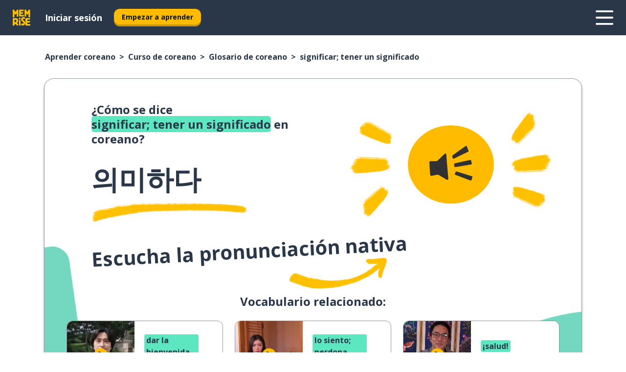

--- FILE ---
content_type: text/html; charset=utf-8
request_url: https://www.memrise.com/es/aprender-coreano/curso-de-coreano/librodefrases/65618941247746/como-se-dice-significar-tener-un-significado-en-coreano
body_size: 133761
content:
<!DOCTYPE html><html lang="es" data-testid="mainHtml" dir="ltr"><head><meta charSet="utf-8" data-next-head=""/><meta name="viewport" content="width=device-width" data-next-head=""/><link rel="canonical" href="https://www.memrise.com/es/aprender-coreano/curso-de-coreano/librodefrases/65618941247746/como-se-dice-significar-tener-un-significado-en-coreano" data-next-head=""/><title data-next-head="">Cómo se dice significar; tener un significado en coreano - Memrise.</title><meta name="description" content="Aprende a decir significar; tener un significado en coreano, a utilizarlo en la vida real y a aprender más vocabulario coreano útil con Memrise." data-next-head=""/><link rel="shortcut icon" href="/favicons/favicon-new-logo.ico"/><link rel="icon" type="image/png" href="/favicons/favicon-new-logo-32x32.png"/><link rel="apple-touch-icon" sizes="180x180" href="/favicons/apple-touch-new-logo-icon.png"/><link rel="icon" type="image/png" sizes="512x512" href="/favicons/android-chrome-512x512.png"/><link rel="icon" type="image/png" sizes="192x192" href="/favicons/android-chrome-192x192.png"/><link rel="icon" type="image/png" sizes="32x32" href="/favicons/favicon-new-logo-32x32.png"/><link rel="icon" type="image/png" sizes="16x16" href="/favicons/favicon-new-logo-16x16.png"/><link data-next-font="" rel="preconnect" href="/" crossorigin="anonymous"/><link rel="preload" href="/_next/static/css/bb316c81c50a5d4c.css" as="style"/><script>
                (function(w,d,s,l,i){w[l]=w[l]||[];w[l].push({'gtm.start':
                new Date().getTime(),event:'gtm.js'});var f=d.getElementsByTagName(s)[0],
                j=d.createElement(s),dl=l!='dataLayer'?'&l='+l:'';j.async=true;j.src=
                'https://www.googletagmanager.com/gtm.js?id='+i+dl;f.parentNode.insertBefore(j,f);
                })(window,document,'script','dataLayer','GTM-MN6K9Q4');
              </script><style>@import url(https://fonts.googleapis.com/css?family=Open+Sans:400,600,700&display=swap);
                       @import url(https://fonts.googleapis.com/css?family=Noto+Sans+JP:400,900&display=swap);
                       @import url(https://fonts.googleapis.com/css2?family=Satisfy&display=swap);</style><link rel="stylesheet" href="/_next/static/css/bb316c81c50a5d4c.css" data-n-g=""/><noscript data-n-css=""></noscript><script defer="" noModule="" src="/_next/static/chunks/polyfills-42372ed130431b0a.js"></script><script src="/_next/static/chunks/webpack-ca9af8a3bb30d34f.js" defer=""></script><script src="/_next/static/chunks/framework-1ae7e0fe5de7da5e.js" defer=""></script><script src="/_next/static/chunks/main-294cb952980f8e59.js" defer=""></script><script src="/_next/static/chunks/pages/_app-6bdbd06c0ec5c8cf.js" defer=""></script><script src="/_next/static/chunks/1780-55b19a1678f92139.js" defer=""></script><script src="/_next/static/chunks/4587-2d1760c0a445f3a3.js" defer=""></script><script src="/_next/static/chunks/2548-d766955372f53b90.js" defer=""></script><script src="/_next/static/chunks/7811-6ce68f9d33c47f5a.js" defer=""></script><script src="/_next/static/chunks/7098-0f6e0dc6b23acfe5.js" defer=""></script><script src="/_next/static/chunks/5886-91262f456e5d71ad.js" defer=""></script><script src="/_next/static/chunks/286-09d5c5389b9ff13f.js" defer=""></script><script src="/_next/static/chunks/671-2f46e20b5f331a64.js" defer=""></script><script src="/_next/static/chunks/9877-15d354d6e5ea531b.js" defer=""></script><script src="/_next/static/chunks/7060-16f064b9a6205d1c.js" defer=""></script><script src="/_next/static/chunks/pages/localized/%5BsourceLanguageLocale%5D/%5BlearnSlug%5D/%5BcourseSlug%5D/phrasebook/%5BlearnableId%5D/%5BlearnableTitle%5D-817afed7d5e0ed6d.js" defer=""></script><script src="/_next/static/d3uo--Tp9XoZQrmcH6-iN/_buildManifest.js" defer=""></script><script src="/_next/static/d3uo--Tp9XoZQrmcH6-iN/_ssgManifest.js" defer=""></script><style data-styled="" data-styled-version="6.3.8">*{box-sizing:border-box;max-width:70ex;}/*!sc*/
body,button,canvas,div,footer,header,html,input,img,label,main,nav,picture,svg,source,table,video{max-width:none;}/*!sc*/
input{font:inherit;}/*!sc*/
button{font-family:inherit;color:#001122;}/*!sc*/
body{font-family:"Open Sans",Sans-Serif,sans-serif;margin:0;}/*!sc*/
body *:focus{outline:none;}/*!sc*/
body *:focus-visible{box-shadow:0 0 0 3px #009FBB;outline:none;}/*!sc*/
body.ReactModal__Body--open{overflow:hidden;}/*!sc*/
@font-face{font-family:'Boing';src:url('/_next/static/fonts/82b0ddc927b20c7fe29c681becdfc688.woff2') format('woff2'),url('/_next/static/fonts/73499f2fb5eb9691e8f8a1d92ec83f9b.woff') format('woff');font-display:swap;}/*!sc*/
@font-face{font-family:'SF Compact Display';src:url(/_next/static/fonts/142461908bfa6ee83c81c4ecef6d9fe0.ttf) format('truetype');font-weight:500;font-style:normal;font-display:swap;}/*!sc*/
data-styled.g1[id="sc-global-iEDSUG1"]{content:"sc-global-iEDSUG1,"}/*!sc*/
.eibXAM{-webkit-font-smoothing:antialiased;-moz-osx-font-smoothing:grayscale;}/*!sc*/
.eibXAM svg{height:1em;line-height:inherit;vertical-align:middle;width:1em;}/*!sc*/
.Yibfq{-webkit-font-smoothing:antialiased;-moz-osx-font-smoothing:grayscale;}/*!sc*/
.Yibfq svg{height:1em;line-height:inherit;vertical-align:middle;width:1em;}/*!sc*/
.Yibfq svg,.Yibfq svg *{fill:currentcolor;}/*!sc*/
data-styled.g2[id="sc-b7oact-0"]{content:"eibXAM,Yibfq,"}/*!sc*/
.iTPbvG{position:fixed;z-index:900;top:0;}/*!sc*/
.iTPbvG .reactModalOverlay{background:rgba(41,55,73,0.8);position:absolute;width:100vw;height:100vh;display:flex;align-items:center;justify-content:center;padding-bottom:5vh;padding:0;}/*!sc*/
.iTPbvG .reactModalContent:focus{box-shadow:none;}/*!sc*/
.iTPbvG .reactModalContent{margin:0 0.5rem;position:relative;background:#FFFFFF;max-width:35rem;width:100%;height:fit-content;max-height:90vh;border-radius:1rem;overflow:auto;scrollbar-width:thin;width:100vw;height:100vh;max-width:100vw;max-height:100vh;margin:0;border-radius:0;}/*!sc*/
.iTPbvG .reactModalContent::-webkit-scrollbar{width:0.25rem;height:0.25rem;}/*!sc*/
.iTPbvG .reactModalContent::-webkit-scrollbar-track-piece{margin:0.75rem;}/*!sc*/
.iTPbvG .reactModalContent::-webkit-scrollbar-thumb{border-radius:9999rem;background:#BCC2CF;}/*!sc*/
data-styled.g6[id="sc-zupeq8-3"]{content:"iTPbvG,"}/*!sc*/
.gXstYC{background:none;border:none;color:inherit;cursor:pointer;font:inherit;margin:0;max-width:none;outline:none;padding:0;text-decoration:none;height:fit-content;display:inline-block;flex-shrink:0;color:#001122;text-align:center;padding-left:1rem;padding-right:1rem;border-radius:0.75rem;font-family:'Open Sans',sans-serif;font-style:normal;font-weight:700;font-size:0.875rem;line-height:1.5;padding-top:4.5px;padding-bottom:4.5px;background:#FFFFFF;border:1px solid #A8AEBA;width:fit-content;}/*!sc*/
.gXstYC:focus-visible,.gXstYC:hover{color:#A8AEBA;}/*!sc*/
.gXstYC:active{color:#46566B;border-color:#46566B;}/*!sc*/
.gXstYC:disabled{background:#E7EAEF;border-color:#E7EAEF;box-shadow:none;color:#8E94A0;cursor:default;}/*!sc*/
.gXstYC:disabled:hover{background:#E7EAEF;box-shadow:none;}/*!sc*/
.eTPdDN{background:none;border:none;color:inherit;cursor:pointer;font:inherit;margin:0;max-width:none;outline:none;padding:0;text-decoration:none;height:fit-content;display:inline-block;flex-shrink:0;color:#001122;text-align:center;padding-left:1rem;padding-right:1rem;border-radius:0.75rem;font-family:'Open Sans',sans-serif;font-style:normal;font-weight:700;font-size:0.875rem;line-height:1.5;padding-top:5.5px;padding-bottom:5.5px;background:#FFBB00;box-shadow:0 0.25rem 0 0 #CC9600;width:fit-content;}/*!sc*/
.eTPdDN:focus-visible,.eTPdDN:hover{background:#FFD666;}/*!sc*/
.eTPdDN:active{background:#CC9600;box-shadow:none;}/*!sc*/
@media (max-width:calc(35rem - 1px)){.eTPdDN{width:100%;min-width:unset;}}/*!sc*/
.eTPdDN:disabled{background:#E7EAEF;border-color:#E7EAEF;box-shadow:none;color:#8E94A0;cursor:default;}/*!sc*/
.eTPdDN:disabled:hover{background:#E7EAEF;box-shadow:none;}/*!sc*/
.cPeIpu{background:none;border:none;color:inherit;cursor:pointer;font:inherit;margin:0;max-width:none;outline:none;padding:0;text-decoration:none;height:fit-content;display:inline-block;flex-shrink:0;color:#001122;text-align:center;padding-left:1.5rem;padding-right:1.5rem;border-radius:1rem;font-family:'Open Sans',sans-serif;font-style:normal;font-weight:700;font-size:1.125rem;line-height:1.5;padding-top:10.5px;padding-bottom:10.5px;background:#FFBB00;box-shadow:0 0.25rem 0 0 #CC9600;width:fit-content;}/*!sc*/
.cPeIpu:focus-visible,.cPeIpu:hover{background:#FFD666;}/*!sc*/
.cPeIpu:active{background:#CC9600;box-shadow:none;}/*!sc*/
@media (max-width:calc(35rem - 1px)){.cPeIpu{width:100%;min-width:unset;}}/*!sc*/
.cPeIpu:disabled{background:#E7EAEF;border-color:#E7EAEF;box-shadow:none;color:#8E94A0;cursor:default;}/*!sc*/
.cPeIpu:disabled:hover{background:#E7EAEF;box-shadow:none;}/*!sc*/
.bmeLeZ{background:none;border:none;color:inherit;cursor:pointer;font:inherit;margin:0;max-width:none;outline:none;padding:0;text-decoration:none;height:fit-content;display:inline-block;flex-shrink:0;color:#001122;text-align:center;padding-left:1.5rem;padding-right:1.5rem;border-radius:1rem;font-family:'Open Sans',sans-serif;font-style:normal;font-weight:700;font-size:1.125rem;line-height:1.5;padding-top:10.5px;padding-bottom:10.5px;background:#FFBB00;box-shadow:0 0.25rem 0 0 #CC9600;width:fit-content;}/*!sc*/
.bmeLeZ:focus-visible,.bmeLeZ:hover{background:#FFD666;}/*!sc*/
.bmeLeZ:active{background:#CC9600;box-shadow:none;}/*!sc*/
.bmeLeZ:disabled{background:#E7EAEF;border-color:#E7EAEF;box-shadow:none;color:#8E94A0;cursor:default;}/*!sc*/
.bmeLeZ:disabled:hover{background:#E7EAEF;box-shadow:none;}/*!sc*/
data-styled.g11[id="sc-bpbwls-0"]{content:"gXstYC,eTPdDN,cPeIpu,bmeLeZ,"}/*!sc*/
.dxUnii{display:block;width:4rem;aspect-ratio:100/91;}/*!sc*/
.dxUnii svg{width:100%;height:100%;}/*!sc*/
data-styled.g12[id="sc-1n7mr0z-0"]{content:"dxUnii,"}/*!sc*/
.kdtBmU{display:flex;margin:calc(100% / 8);background-color:#939094;border-radius:100%;}/*!sc*/
data-styled.g22[id="sc-195syxk-0"]{content:"kdtBmU,"}/*!sc*/
.jbBFti{height:100%;width:100%;}/*!sc*/
data-styled.g23[id="sc-195syxk-1"]{content:"jbBFti,"}/*!sc*/
.eeohFm{position:sticky;top:0;z-index:600;}/*!sc*/
data-styled.g31[id="sc-9u2oxj-0"]{content:"eeohFm,"}/*!sc*/
.yVhvY{display:none;height:2.5rem;background-color:#FFC933;color:#FFFFFF;}/*!sc*/
@media (min-width:90rem){.yVhvY{display:flex;align-items:center;justify-content:flex-end;gap:3rem;padding:0 1.25rem;}}/*!sc*/
data-styled.g32[id="sc-9u2oxj-1"]{content:"yVhvY,"}/*!sc*/
.iEeRSt{display:flex;gap:1rem;justify-content:space-between;align-items:center;height:4.5rem;padding:0 1.25rem;background-color:#293749;color:#FFFFFF;}/*!sc*/
@media (min-width:45rem){.iEeRSt{gap:2rem;}}/*!sc*/
@media (min-width:90rem){.iEeRSt{height:5rem;}}/*!sc*/
data-styled.g33[id="sc-9u2oxj-2"]{content:"iEeRSt,"}/*!sc*/
.lilcpx{flex-grow:1;display:flex;align-items:center;gap:2rem;}/*!sc*/
@media (min-width:90rem){.lilcpx{flex-grow:0;justify-content:flex-end;}}/*!sc*/
data-styled.g34[id="sc-9u2oxj-3"]{content:"lilcpx,"}/*!sc*/
.bCKubf{display:none;gap:2rem;margin:0;padding:0;font-family:'Open Sans',sans-serif;font-style:normal;font-weight:700;font-size:1.25rem;line-height:1.5;}/*!sc*/
@media (min-width:90rem){.bCKubf{display:flex;}}/*!sc*/
data-styled.g35[id="sc-9u2oxj-4"]{content:"bCKubf,"}/*!sc*/
.dLokoq{list-style-type:none;}/*!sc*/
data-styled.g36[id="sc-9u2oxj-5"]{content:"dLokoq,"}/*!sc*/
.jbgKid{display:inline-block;color:inherit;text-decoration:none;transition:transform 0.5s ease;}/*!sc*/
.jbgKid:hover{transform:translateY(-0.125rem);}/*!sc*/
data-styled.g37[id="sc-9u2oxj-6"]{content:"jbgKid,"}/*!sc*/
.fdIjak{transform:translateY(-0.125rem);}/*!sc*/
@media (min-width:90rem){.fdIjak{display:none;}}/*!sc*/
data-styled.g38[id="sc-9u2oxj-7"]{content:"fdIjak,"}/*!sc*/
.bVdISj{display:none;transform:translateY(-0.125rem);}/*!sc*/
@media (min-width:90rem){.bVdISj{display:flex;}}/*!sc*/
data-styled.g39[id="sc-9u2oxj-8"]{content:"bVdISj,"}/*!sc*/
.dOOdsr{height:3rem;margin-left:auto;}/*!sc*/
@media (min-width:90rem){.dOOdsr{display:none;}}/*!sc*/
data-styled.g40[id="sc-9u2oxj-9"]{content:"dOOdsr,"}/*!sc*/
.llMpaE{color:#FFFFFF;background:none;padding:0;border:none;cursor:pointer;height:3rem;width:3rem;}/*!sc*/
data-styled.g41[id="sc-9u2oxj-10"]{content:"llMpaE,"}/*!sc*/
.jzIVbf svg{height:100%;width:100%;padding:0 calc(100% / 8);}/*!sc*/
data-styled.g42[id="sc-9u2oxj-11"]{content:"jzIVbf,"}/*!sc*/
.jNLUlX{display:none;padding:0.5rem 1.5rem;color:#FFFFFF;font-family:'Open Sans',sans-serif;font-style:normal;font-weight:700;font-size:1.125rem;line-height:1.5;}/*!sc*/
@media (min-width:45rem){.jNLUlX{display:block;}}/*!sc*/
@media (min-width:90rem){.jNLUlX{display:none;}}/*!sc*/
data-styled.g43[id="sc-9u2oxj-12"]{content:"jNLUlX,"}/*!sc*/
.oiaAH{right:4rem;top:0.75rem;}/*!sc*/
@media (min-width:90rem){.oiaAH{right:unset;left:8rem;top:3.5rem;}}/*!sc*/
data-styled.g44[id="sc-9u2oxj-13"]{content:"oiaAH,"}/*!sc*/
.bZrOgw .reactModalOverlay{justify-content:flex-end;}/*!sc*/
.bZrOgw .reactModalContent{max-width:35rem;background-color:#FFC933;}/*!sc*/
data-styled.g45[id="sc-19kcgpx-0"]{content:"bZrOgw,"}/*!sc*/
.dMbcZR{border:none;border-radius:1rem;background:#FFFFFF;box-shadow:0 0 0.25rem 0.125rem #D9DEE8;position:absolute;z-index:900;overflow:hidden;left:50%;transform:translateX(-50%);}/*!sc*/
@media (max-width:64rem){.dMbcZR{max-width:238px;}}/*!sc*/
data-styled.g56[id="sc-hboymh-0"]{content:"dMbcZR,"}/*!sc*/
.dvzpbp{overflow:hidden;max-height:75vh;overflow-y:auto;scrollbar-width:thin;}/*!sc*/
.dvzpbp::-webkit-scrollbar{width:0.25rem;height:0.25rem;}/*!sc*/
.dvzpbp::-webkit-scrollbar-track-piece{margin:0.75rem;}/*!sc*/
.dvzpbp::-webkit-scrollbar-thumb{border-radius:9999rem;background:#BCC2CF;}/*!sc*/
data-styled.g57[id="sc-hboymh-1"]{content:"dvzpbp,"}/*!sc*/
.eFGcHk{position:relative;}/*!sc*/
data-styled.g59[id="sc-hboymh-3"]{content:"eFGcHk,"}/*!sc*/
.ixqNxX .sc-hboymh-0{box-shadow:0 3px 3px hsla(0,0%,0%,0.14);background-color:#FFC933;border-radius:1.25rem;padding:2rem 1.5rem;margin-top:calc((5rem - 1.875rem) / 2);}/*!sc*/
data-styled.g60[id="sc-1oa7fe-0"]{content:"ixqNxX,"}/*!sc*/
.inYVMA{background:none;color:inherit;padding:0;border:none;cursor:pointer;transition:transform 0.5s ease;font-family:'Open Sans',sans-serif;font-style:normal;font-weight:700;font-size:1.25rem;line-height:1.5;}/*!sc*/
.inYVMA:hover{transform:translateY(-0.125rem);}/*!sc*/
data-styled.g62[id="sc-1oa7fe-2"]{content:"inYVMA,"}/*!sc*/
.dRKryC{display:flex;gap:1.5rem;}/*!sc*/
data-styled.g64[id="sc-1oa7fe-4"]{content:"dRKryC,"}/*!sc*/
.iVXicS{list-style-type:none;padding:0;}/*!sc*/
.iVXicS:first-of-type:last-of-type li:first-of-type:last-of-type{border-bottom:none;padding:0;min-height:3rem;width:unset;white-space:nowrap;}/*!sc*/
data-styled.g65[id="sc-1oa7fe-5"]{content:"iVXicS,"}/*!sc*/
.hWyDOX{list-style-type:none;min-height:4rem;padding:0.5rem 0;width:14.75rem;max-width:14.75rem;border-bottom:1px solid #46566B;}/*!sc*/
data-styled.g66[id="sc-1oa7fe-6"]{content:"hWyDOX,"}/*!sc*/
.gonibS{display:flex;align-items:center;gap:0.25rem;min-height:3rem;}/*!sc*/
data-styled.g67[id="sc-1oa7fe-7"]{content:"gonibS,"}/*!sc*/
.zQSXL{flex-shrink:0;display:flex;height:2.5rem;width:2.5rem;font-size:2.5rem;}/*!sc*/
data-styled.g68[id="sc-1oa7fe-8"]{content:"zQSXL,"}/*!sc*/
.hLjwcr{display:inline-block;color:#000000;font-family:'Open Sans',sans-serif;font-style:normal;font-weight:500;font-size:1rem;line-height:1.5;text-decoration:none;transition:transform 0.5s ease;}/*!sc*/
.hLjwcr:hover{transform:translateY(-0.125rem);}/*!sc*/
data-styled.g69[id="sc-1oa7fe-9"]{content:"hLjwcr,"}/*!sc*/
.hYoVCJ{display:none;}/*!sc*/
data-styled.g70[id="sc-1oa7fe-10"]{content:"hYoVCJ,"}/*!sc*/
.fNExfa{flex:1;}/*!sc*/
data-styled.g71[id="sc-tbb2mp-0"]{content:"fNExfa,"}/*!sc*/
.lkokji{min-height:100vh;display:flex;flex-direction:column;background-color:#FFFFFF;}/*!sc*/
data-styled.g72[id="sc-tbb2mp-1"]{content:"lkokji,"}/*!sc*/
.fMFejP{display:inline-flex;flex-direction:column;align-items:center;}/*!sc*/
data-styled.g73[id="sc-u2pznz-0"]{content:"fMFejP,"}/*!sc*/
.gvWdZq{margin-bottom:0.5rem;}/*!sc*/
data-styled.g74[id="sc-u2pznz-1"]{content:"gvWdZq,"}/*!sc*/
.KIGWD{display:inline-block;color:unset;text-decoration:none;font-family:'Open Sans',sans-serif;font-style:normal;font-weight:700;font-size:0.875rem;line-height:1.5;}/*!sc*/
.KIGWD:hover{text-decoration:underline;}/*!sc*/
data-styled.g76[id="sc-u2pznz-3"]{content:"KIGWD,"}/*!sc*/
.iSPzAF{display:flex;flex-wrap:wrap;justify-content:center;gap:1rem;}/*!sc*/
@media (min-width:40rem){.iSPzAF{display:grid;grid-auto-columns:minmax(0,1fr);grid-auto-flow:column;}.iSPzAF >*:first-child{margin-left:auto;}.iSPzAF >*:last-child{margin-right:auto;}}/*!sc*/
data-styled.g77[id="sc-u2pznz-4"]{content:"iSPzAF,"}/*!sc*/
.bmMtsI{height:100%;aspect-ratio:3/1;background-image:url();background-position-x:left;background-position-y:top;background-repeat:no-repeat;background-size:contain;text-indent:100%;white-space:nowrap;overflow:hidden;}/*!sc*/
data-styled.g78[id="sc-1dvjq6u-0"]{content:"bmMtsI,"}/*!sc*/
.gApplx{width:fit-content;height:3.5rem;display:block;overflow:hidden;}/*!sc*/
data-styled.g79[id="sc-1dvjq6u-1"]{content:"gApplx,"}/*!sc*/
.komClC{height:100%;aspect-ratio:300/89;background-image:url();background-position-x:left;background-position-y:top;background-repeat:no-repeat;background-size:contain;text-indent:100%;white-space:nowrap;overflow:hidden;}/*!sc*/
data-styled.g80[id="sc-huerz9-0"]{content:"komClC,"}/*!sc*/
.chCyCb{width:fit-content;height:3.5rem;display:block;overflow:hidden;}/*!sc*/
data-styled.g81[id="sc-huerz9-1"]{content:"chCyCb,"}/*!sc*/
.hIwiWL{margin-left:auto;margin-right:auto;padding:1.25rem 1.5rem;}/*!sc*/
@media (max-width: 30rem){.hIwiWL{padding:2.5rem 1.5rem;}}/*!sc*/
data-styled.g82[id="sc-16z8h1d-0"]{content:"hIwiWL,"}/*!sc*/
.doZQcH{margin:0 0.75rem 1.25rem;border-radius:0.75rem;text-decoration:none;}/*!sc*/
.doZQcH:hover{background:#F6F6F6;}/*!sc*/
@media (min-width:40rem){.doZQcH{margin:0 0.75rem 2rem;}}/*!sc*/
data-styled.g92[id="sc-wd9cs0-0"]{content:"doZQcH,"}/*!sc*/
.gSgVJV{position:relative;width:300px;height:6rem;border:1px solid #8E94A0;box-sizing:border-box;box-shadow:0 0.25rem 0 #CCD2DE;border-radius:0.75rem;color:#293749;background-image:url(/_next/static/images/dcf164ad18c5da121a539a1ae399290f.png);background-repeat:no-repeat;background-position:bottom center;padding:1rem 0.75rem 1rem 1.5rem;font-weight:700;}/*!sc*/
.gSgVJV:active{box-shadow:none;}/*!sc*/
.gSgVJV img{width:1.125rem;height:1.125rem;}/*!sc*/
data-styled.g93[id="sc-wd9cs0-1"]{content:"gSgVJV,"}/*!sc*/
.ejTThr{display:flex;align-items:center;margin-bottom:0.25rem;padding-bottom:1rem;border-bottom:1px solid #293749;}/*!sc*/
data-styled.g94[id="sc-wd9cs0-2"]{content:"ejTThr,"}/*!sc*/
.kmuung{margin:0 0 0 0.25rem;white-space:nowrap;overflow:hidden;text-overflow:ellipsis;position:relative;font-family:'Open Sans',sans-serif;font-style:normal;font-weight:700;font-size:1rem;line-height:1.5;padding-left:1.5rem;}/*!sc*/
@media (min-width:40rem){.kmuung{font-family:'Open Sans',sans-serif;font-style:normal;font-weight:700;font-size:1.25rem;line-height:1.5;}}/*!sc*/
.kmuung:before{display:inline-block;content:'';background:url(https://static.memrise.com/uploads/scenario-icons/Travel-2239329f-14b6-4e70-957a-d7e24f9810f5.png) left center no-repeat;background-size:contain;position:absolute;width:18px;height:100%;left:0;}/*!sc*/
@media (min-width:40rem){.kmuung:before{width:1.25rem;}}/*!sc*/
.gTDHjb{margin:0 0 0 0.25rem;white-space:nowrap;overflow:hidden;text-overflow:ellipsis;position:relative;font-family:'Open Sans',sans-serif;font-style:normal;font-weight:700;font-size:1rem;line-height:1.5;padding-left:1.5rem;}/*!sc*/
@media (min-width:40rem){.gTDHjb{font-family:'Open Sans',sans-serif;font-style:normal;font-weight:700;font-size:1.25rem;line-height:1.5;}}/*!sc*/
.gTDHjb:before{display:inline-block;content:'';background:url(https://static.memrise.com/uploads/scenario-icons/Miscellaneous-7b12d485-ecc8-40ca-bdcc-67653458efb6.png) left center no-repeat;background-size:contain;position:absolute;width:18px;height:100%;left:0;}/*!sc*/
@media (min-width:40rem){.gTDHjb:before{width:1.25rem;}}/*!sc*/
.hlBZRH{margin:0 0 0 0.25rem;white-space:nowrap;overflow:hidden;text-overflow:ellipsis;position:relative;font-family:'Open Sans',sans-serif;font-style:normal;font-weight:700;font-size:1rem;line-height:1.5;padding-left:1.5rem;}/*!sc*/
@media (min-width:40rem){.hlBZRH{font-family:'Open Sans',sans-serif;font-style:normal;font-weight:700;font-size:1.25rem;line-height:1.5;}}/*!sc*/
.hlBZRH:before{display:inline-block;content:'';background:url(https://static.memrise.com/uploads/scenario-icons/Society-3aded4bf-37c1-48c1-8e72-585a31be4460.png) left center no-repeat;background-size:contain;position:absolute;width:18px;height:100%;left:0;}/*!sc*/
@media (min-width:40rem){.hlBZRH:before{width:1.25rem;}}/*!sc*/
data-styled.g95[id="sc-wd9cs0-3"]{content:"kmuung,gTDHjb,hlBZRH,"}/*!sc*/
.eDAmPQ{display:flex;justify-content:space-between;font-family:'Open Sans',sans-serif;font-style:normal;font-weight:500;font-size:0.75rem;line-height:1.5;}/*!sc*/
@media (min-width:40rem){.eDAmPQ{font-family:'Open Sans',sans-serif;font-style:normal;font-weight:700;font-size:0.875rem;line-height:1.5;}}/*!sc*/
data-styled.g96[id="sc-wd9cs0-4"]{content:"eDAmPQ,"}/*!sc*/
.kJdkFz{margin-bottom:3rem;}/*!sc*/
@media (min-width:40rem){.kJdkFz{margin-bottom:8rem;}}/*!sc*/
data-styled.g97[id="sc-4k62pk-0"]{content:"kJdkFz,"}/*!sc*/
.Wpgyn{width:100%;display:flex;justify-content:center;flex-wrap:wrap;}/*!sc*/
data-styled.g98[id="sc-4k62pk-1"]{content:"Wpgyn,"}/*!sc*/
.gVRBTD{margin-bottom:1.25rem;text-align:center;font-family:'Open Sans',sans-serif;font-style:normal;font-weight:700;font-size:1.5rem;line-height:1.25;}/*!sc*/
@media (min-width:40rem){.gVRBTD{margin-bottom:2rem;font-family:'Open Sans',sans-serif;font-style:normal;font-weight:700;font-size:1.5rem;line-height:1.25;}}/*!sc*/
data-styled.g99[id="sc-4k62pk-2"]{content:"gVRBTD,"}/*!sc*/
.jkNOEw{box-sizing:content-box;margin-left:auto;margin-right:auto;max-width:80rem;padding:0 0;display:flex;flex-direction:column;align-items:center;}/*!sc*/
data-styled.g105[id="sc-11woejv-0"]{content:"jkNOEw,"}/*!sc*/
.esYjaZ{outline:none;text-decoration:none;transition:all 0.5s ease;}/*!sc*/
.esYjaZ:hover{color:#FFBB00;}/*!sc*/
data-styled.g211[id="sc-1dmnw0n-0"]{content:"esYjaZ,"}/*!sc*/
.bJePxX{margin:unset;padding:unset;list-style:none;max-width:unset;}/*!sc*/
data-styled.g212[id="sc-1dmnw0n-1"]{content:"bJePxX,"}/*!sc*/
.ejAquI{max-width:unset;}/*!sc*/
data-styled.g213[id="sc-1dmnw0n-2"]{content:"ejAquI,"}/*!sc*/
.bkiahp{padding:4rem 1.5rem;background-color:#293749;color:#FFFFFF;}/*!sc*/
data-styled.g214[id="sc-1dmnw0n-3"]{content:"bkiahp,"}/*!sc*/
.dZhEqk{margin-top:2rem;display:grid;grid-template-columns:repeat(1fr);}/*!sc*/
@media (min-width:768px){.dZhEqk{max-width:870px;margin-top:4rem;margin-left:auto;margin-right:auto;grid-column-gap:0.75rem;grid-template-columns:repeat(4,1fr);}}/*!sc*/
data-styled.g215[id="sc-1dmnw0n-4"]{content:"dZhEqk,"}/*!sc*/
.ktwuIg{min-height:1.75rem;display:flex;align-items:center;color:inherit;font-family:'Open Sans',sans-serif;font-style:normal;font-weight:500;font-size:1rem;line-height:1.5;}/*!sc*/
data-styled.g216[id="sc-1dmnw0n-5"]{content:"ktwuIg,"}/*!sc*/
@media (max-width:calc(768px - 1px)){.kLAreK{padding-top:0.5rem;padding-bottom:0.5rem;border-bottom:1px solid #CCD2DE;}}/*!sc*/
data-styled.g218[id="sc-1dmnw0n-7"]{content:"kLAreK,"}/*!sc*/
.dlHLef{margin-left:auto;margin-right:auto;}/*!sc*/
data-styled.g220[id="sc-1dmnw0n-9"]{content:"dlHLef,"}/*!sc*/
.euyaYm{width:fit-content;margin-top:2rem;margin-left:auto;margin-right:auto;}/*!sc*/
data-styled.g221[id="sc-1dmnw0n-10"]{content:"euyaYm,"}/*!sc*/
.evJgNk{margin-top:3rem;display:flex;flex-direction:row;align-items:center;justify-content:center;gap:1.25rem;}/*!sc*/
data-styled.g222[id="sc-1dmnw0n-11"]{content:"evJgNk,"}/*!sc*/
.beccEH{font-family:'Open Sans',sans-serif;font-style:normal;font-weight:700;font-size:0.875rem;line-height:1.5;color:#939094;}/*!sc*/
data-styled.g223[id="sc-1dmnw0n-12"]{content:"beccEH,"}/*!sc*/
.jgscxc{margin-top:2.5rem;display:flex;flex-direction:row;align-items:center;justify-content:center;gap:1.25rem;}/*!sc*/
data-styled.g224[id="sc-1dmnw0n-13"]{content:"jgscxc,"}/*!sc*/
.emCsNb{width:2rem;height:2rem;display:flex;align-items:center;justify-content:center;border:1px solid #FFFFFF;border-radius:9999rem;color:inherit;font-family:'Open Sans',sans-serif;font-style:normal;font-weight:700;font-size:0.875rem;line-height:1.5;}/*!sc*/
.emCsNb:hover{border-color:#FFBB00;}/*!sc*/
.emCsNb svg{width:0.5rem;}/*!sc*/
.ioFoeN{width:2rem;height:2rem;display:flex;align-items:center;justify-content:center;border:1px solid #FFFFFF;border-radius:9999rem;color:inherit;font-family:'Open Sans',sans-serif;font-style:normal;font-weight:700;font-size:0.875rem;line-height:1.5;}/*!sc*/
.ioFoeN:hover{border-color:#FFBB00;}/*!sc*/
.ioFoeN svg{width:1rem;}/*!sc*/
data-styled.g225[id="sc-1h6n5nk-0"]{content:"emCsNb,ioFoeN,"}/*!sc*/
.hYqfhi{width:3rem;height:3rem;}/*!sc*/
.hYqfhi svg{padding:0 calc(100% / 8);}/*!sc*/
@media (min-width:90rem){.hYqfhi{width:5rem;height:5rem;}}/*!sc*/
data-styled.g226[id="sc-zbwtg0-0"]{content:"hYqfhi,"}/*!sc*/
.bZbmFT{height:100%;width:100%;}/*!sc*/
data-styled.g227[id="sc-1uvkzx3-0"]{content:"bZbmFT,"}/*!sc*/
.chYlnM{display:inline-block;height:fit-content;position:relative;}/*!sc*/
data-styled.g228[id="sc-1uvkzx3-1"]{content:"chYlnM,"}/*!sc*/
.fuBxou svg{height:100%;width:100%;}/*!sc*/
.fuBxou svg *{fill:#FFBB00;}/*!sc*/
data-styled.g229[id="sc-1uvkzx3-2"]{content:"fuBxou,"}/*!sc*/
.gocWaw{height:100%;position:relative;width:100%;}/*!sc*/
data-styled.g230[id="sc-1uvkzx3-3"]{content:"gocWaw,"}/*!sc*/
.cODqxv{left:42%;position:absolute;width:20%;}/*!sc*/
data-styled.g231[id="sc-1uvkzx3-4"]{content:"cODqxv,"}/*!sc*/
.cBGSmk{align-items:center;background:none;border:none;border-radius:50%;cursor:pointer;display:flex;height:100%;justify-content:center;left:0;padding:20%;position:absolute;top:0;transform-origin:center;width:100%;}/*!sc*/
.cBGSmk.cBGSmk:focus{box-shadow:none;}/*!sc*/
.cBGSmk.cBGSmk:focus .sc-1uvkzx3-0{stroke:#009FBB;stroke-width:3px;}/*!sc*/
.cBGSmk .sc-1uvkzx3-2,.cBGSmk .sc-1uvkzx3-0{transition:transform 0.4s cubic-bezier(0.39,-0.64,0.29,2.64);}/*!sc*/
.cBGSmk:hover .sc-1uvkzx3-2,.cBGSmk:hover .sc-1uvkzx3-0{transform:scale(1.07);}/*!sc*/
data-styled.g232[id="sc-1uvkzx3-5"]{content:"cBGSmk,"}/*!sc*/
.dyJYgu{border-radius:1rem;width:100%;}/*!sc*/
data-styled.g233[id="sc-1uvkzx3-6"]{content:"dyJYgu,"}/*!sc*/
@media (min-width:60rem){.juvTKQ{display:none;}}/*!sc*/
@media (max-width:calc(60rem - 1px)){.dNaYJq{display:none;}}/*!sc*/
data-styled.g271[id="sc-1nsk6lj-0"]{content:"juvTKQ,dNaYJq,"}/*!sc*/
.hikPUN{padding-right:0.5rem;display:inline;}/*!sc*/
.hikPUN::after{content:'>';padding-left:0.5rem;}/*!sc*/
.hikPUN:last-child{padding-right:0;pointer-events:none;}/*!sc*/
.hikPUN:last-child::after{content:none;}/*!sc*/
data-styled.g272[id="sc-7w4w67-0"]{content:"hikPUN,"}/*!sc*/
.SoGIJ{color:inherit;text-decoration:none;}/*!sc*/
data-styled.g273[id="sc-7w4w67-1"]{content:"SoGIJ,"}/*!sc*/
.iTzvnW{width:100%;max-width:unset;padding:0;padding-left:1.5rem;padding-right:1.5rem;margin:0;margin-top:1rem;margin-bottom:1rem;color:#293749;font-family:'Open Sans',sans-serif;font-style:normal;font-weight:700;font-size:0.875rem;line-height:1.5;list-style:none;white-space:nowrap;overflow-x:scroll;scrollbar-width:none;}/*!sc*/
.iTzvnW::-webkit-scrollbar{display:none;}/*!sc*/
@media (min-width:40rem){.iTzvnW{padding-left:3rem;padding-right:3rem;margin-top:2rem;margin-bottom:2rem;font-family:'Open Sans',sans-serif;font-style:normal;font-weight:700;font-size:1rem;line-height:1.5;white-space:unset;overflow-x:unset;}}/*!sc*/
@media (min-width:1200px){.iTzvnW{max-width:1152px;margin-left:auto;margin-right:auto;padding-left:1.5rem;padding-right:1.5rem;}}/*!sc*/
data-styled.g274[id="sc-718cxb-0"]{content:"iTzvnW,"}/*!sc*/
.jTbuL{position:relative;margin:0;margin-right:0.75rem;min-height:10rem;min-width:5rem;}/*!sc*/
@media (min-width:40rem){.jTbuL{margin-right:1.5rem;}}/*!sc*/
data-styled.g275[id="sc-1wvoh04-0"]{content:"jTbuL,"}/*!sc*/
.ffgSzK{align-items:center;display:flex;flex:1;flex-direction:row;}/*!sc*/
@media (max-width:calc(80rem - 1px)){.ffgSzK:nth-child(even):not(:last-child){flex-direction:row-reverse;justify-content:space-between;}.ffgSzK:nth-child(even):not(:last-child) .sc-1wvoh04-0{margin-left:0.75rem;margin-right:0;}@media (min-width:40rem){.ffgSzK:nth-child(even):not(:last-child) .sc-1wvoh04-0{margin-left:1.5rem;}}}/*!sc*/
data-styled.g276[id="sc-1wvoh04-1"]{content:"ffgSzK,"}/*!sc*/
.GlAmb{font-weight:700;}/*!sc*/
data-styled.g277[id="sc-1wvoh04-2"]{content:"GlAmb,"}/*!sc*/
.kjLGTU{font-family:'Open Sans',sans-serif;font-style:normal;font-weight:700;font-size:1.25rem;line-height:1.5;}/*!sc*/
@media (min-width:40rem){.kjLGTU{margin-bottom:0.5rem;font-family:'Open Sans',sans-serif;font-style:normal;font-weight:700;font-size:1.5rem;line-height:1.25;}}/*!sc*/
data-styled.g278[id="sc-1wvoh04-3"]{content:"kjLGTU,"}/*!sc*/
.hitQHg{font-family:'Open Sans',sans-serif;font-style:normal;font-weight:500;font-size:1rem;line-height:1.5;}/*!sc*/
@media (min-width:40rem){.hitQHg{padding-right:initial;}}/*!sc*/
data-styled.g279[id="sc-1wvoh04-4"]{content:"hitQHg,"}/*!sc*/
.buvHNa{object-fit:contain;}/*!sc*/
data-styled.g280[id="sc-1wvoh04-5"]{content:"buvHNa,"}/*!sc*/
.cMGOoy{flex-direction:column;align-items:center;}/*!sc*/
data-styled.g281[id="sc-9e0a4e-0"]{content:"cMGOoy,"}/*!sc*/
.fQVemK{margin-bottom:1.25rem;color:#293749;font-family:'Open Sans',sans-serif;font-style:normal;font-weight:700;font-size:1.5rem;line-height:1.25;}/*!sc*/
@media (min-width:45rem){.fQVemK{font-family:'Open Sans',sans-serif;font-style:normal;font-weight:700;font-size:1.5rem;line-height:1.25;}}/*!sc*/
data-styled.g282[id="sc-9e0a4e-1"]{content:"fQVemK,"}/*!sc*/
.dGTerz{position:relative;display:flex;flex-wrap:wrap;}/*!sc*/
data-styled.g283[id="sc-9e0a4e-2"]{content:"dGTerz,"}/*!sc*/
.dfQFiM{text-align:center;width:50%;padding-right:2.5rem;min-height:250px;z-index:100;}/*!sc*/
data-styled.g284[id="sc-9e0a4e-3"]{content:"dfQFiM,"}/*!sc*/
.iYOqca{padding-right:0;padding-left:2.5rem;}/*!sc*/
data-styled.g285[id="sc-9e0a4e-4"]{content:"iYOqca,"}/*!sc*/
.jNyVug{text-align:center;margin:0 auto;}/*!sc*/
data-styled.g286[id="sc-9e0a4e-5"]{content:"jNyVug,"}/*!sc*/
.isxMzX{color:#293749;font-family:'Open Sans',sans-serif;font-style:normal;font-weight:700;font-size:1rem;line-height:1.5;}/*!sc*/
@media (min-width:45rem){.isxMzX{font-family:'Open Sans',sans-serif;font-style:normal;font-weight:700;font-size:1.25rem;line-height:1.5;}}/*!sc*/
data-styled.g287[id="sc-9e0a4e-6"]{content:"isxMzX,"}/*!sc*/
.jiLGtS{font-family:'Open Sans',sans-serif;font-style:normal;font-weight:700;font-size:0.75rem;line-height:1.5;}/*!sc*/
@media (min-width:45rem){.jiLGtS{font-family:'Open Sans',sans-serif;font-style:normal;font-weight:700;font-size:0.875rem;line-height:1.5;}}/*!sc*/
data-styled.g288[id="sc-9e0a4e-7"]{content:"jiLGtS,"}/*!sc*/
.cyYSvi{width:100%;max-width:10rem;margin:0 auto;color:#00A778;}/*!sc*/
data-styled.g289[id="sc-9e0a4e-8"]{content:"cyYSvi,"}/*!sc*/
.ZoBY{width:100%;max-width:10rem;margin:0 auto;color:#E46962;}/*!sc*/
data-styled.g290[id="sc-9e0a4e-9"]{content:"ZoBY,"}/*!sc*/
.IcUwT{color:#009FBB;}/*!sc*/
data-styled.g291[id="sc-9e0a4e-10"]{content:"IcUwT,"}/*!sc*/
.guHFsU{object-fit:contain;}/*!sc*/
data-styled.g292[id="sc-9e0a4e-11"]{content:"guHFsU,"}/*!sc*/
.cLUkXq{display:none;}/*!sc*/
@media (min-width:40rem){.cLUkXq{display:block;width:fit-content;margin-top:3rem;margin-left:auto;margin-right:auto;}}/*!sc*/
data-styled.g314[id="sc-u78ft2-0"]{content:"cLUkXq,"}/*!sc*/
.cORQGp{color:#293749;padding-left:1.5rem;padding-right:1.5rem;padding-bottom:2.5rem;}/*!sc*/
@media (min-width:40rem){.cORQGp{padding-bottom:5rem;}}/*!sc*/
data-styled.g315[id="sc-u78ft2-1"]{content:"cORQGp,"}/*!sc*/
.bDzWzX{width:100%;max-width:30rem;margin-left:auto;margin-right:auto;padding-top:1.5rem;padding-bottom:3rem;padding-left:1.5rem;padding-right:1.5rem;background-color:#FFFFFF;border-radius:0.75rem;box-shadow:0 1px 3px hsla(0, 0%, 0%, 0.14),0 1px 2px hsla(0, 0%, 0%, 0.24);}/*!sc*/
@media (min-width:40rem){.bDzWzX{max-width:unset;padding:unset;border-radius:unset;box-shadow:unset;}}/*!sc*/
data-styled.g316[id="sc-u78ft2-2"]{content:"bDzWzX,"}/*!sc*/
.kixUzA{margin-bottom:3rem;font-family:'Open Sans',sans-serif;font-style:normal;font-weight:700;font-size:1rem;line-height:1.5;}/*!sc*/
@media (min-width:40rem){.kixUzA{max-width:35rem;margin-bottom:3rem;font-family:'Open Sans',sans-serif;font-style:normal;font-weight:700;font-size:1rem;line-height:1.5;}}/*!sc*/
data-styled.g317[id="sc-u78ft2-3"]{content:"kixUzA,"}/*!sc*/
.dGIOSk >*{margin-bottom:3rem;}/*!sc*/
.dGIOSk >*:last-of-type{margin-bottom:unset;}/*!sc*/
@media (min-width:40rem){.dGIOSk{display:flex;flex-direction:column;align-items:center;justify-content:flex-start;flex-wrap:wrap;}.dGIOSk >*{width:25rem;}}/*!sc*/
@media (min-width:80rem){.dGIOSk{flex-direction:row;gap:3rem;}.dGIOSk >*,.dGIOSk >*:last-of-type{margin-bottom:unset;width:unset;}}/*!sc*/
data-styled.g318[id="sc-u78ft2-4"]{content:"dGIOSk,"}/*!sc*/
.czmrqV{margin:0;margin-bottom:0.75rem;font-family:'Open Sans',sans-serif;font-style:normal;font-weight:700;font-size:1.5rem;line-height:1.25;}/*!sc*/
@media (min-width:40rem){.czmrqV{max-width:35rem;margin-bottom:0.75rem;font-family:'Open Sans',sans-serif;font-style:normal;font-weight:700;font-size:2rem;line-height:1.25;}}/*!sc*/
data-styled.g319[id="sc-u78ft2-5"]{content:"czmrqV,"}/*!sc*/
.gLXMSv{display:flex;margin-top:3.5rem;}/*!sc*/
@media (min-width:40rem){.gLXMSv{display:none;}}/*!sc*/
data-styled.g321[id="sc-u78ft2-7"]{content:"gLXMSv,"}/*!sc*/
.gURXso{width:2rem;height:2rem;position:relative;z-index:200;}/*!sc*/
.gURXso path{fill:#313033;}/*!sc*/
data-styled.g803[id="sc-g2ehiq-0"]{content:"gURXso,"}/*!sc*/
.bUWRIv{width:3rem;height:3rem;border:none;background:none;border-radius:50%;cursor:pointer;position:relative;z-index:100;}/*!sc*/
data-styled.g806[id="sc-g2ehiq-3"]{content:"bUWRIv,"}/*!sc*/
.bfzoPl{display:flex;flex-direction:column;align-items:center;margin-top:2.75rem;}/*!sc*/
@media (min-width:60rem){.bfzoPl{margin-top:3.5rem;margin-bottom:3.5rem;}}/*!sc*/
data-styled.g809[id="sc-gijugt-0"]{content:"bfzoPl,"}/*!sc*/
.fdhDze{display:flex;width:20rem;height:140px;margin:0 0.75rem 0.75rem;background:#FFFFFF;border:1px solid #8E94A0;border-radius:0.75rem;overflow:hidden;}/*!sc*/
@media (min-width:60rem){.fdhDze{margin:0 0.75rem;}}/*!sc*/
data-styled.g810[id="sc-1fyyqtn-0"]{content:"fdhDze,"}/*!sc*/
.ghCnHM{display:flex;max-width:fit-content;}/*!sc*/
@media (min-width:40rem){.ghCnHM{overflow:initial;}}/*!sc*/
.ghCnHM .sc-1uvkzx3-3{width:1.75rem;height:1.75rem;}/*!sc*/
.ghCnHM .sc-1uvkzx3-3 path{fill-opacity:1;fill:#FFBB00;}/*!sc*/
.ghCnHM .sc-1uvkzx3-4{width:0.75rem;top:50%;left:50%;transform:translateX(-40%) translateY(-50%);display:inline-flex;}/*!sc*/
.ghCnHM .sc-1uvkzx3-4 span{display:inline-flex;}/*!sc*/
.ghCnHM .sc-1uvkzx3-4 svg path{fill:#293749;}/*!sc*/
.ghCnHM .sc-1uvkzx3-5{z-index:100;}/*!sc*/
.ghCnHM video{width:138px;height:138px;border-top-right-radius:0;border-bottom-right-radius:0;border-top-left-radius:0.75rem;border-bottom-left-radius:0.75rem;}/*!sc*/
data-styled.g811[id="sc-1fyyqtn-1"]{content:"ghCnHM,"}/*!sc*/
.edoMpx{display:flex;flex-direction:column;justify-content:center;margin-left:1.25rem;cursor:pointer;padding-right:1.5rem;max-width:135px;}/*!sc*/
data-styled.g814[id="sc-1fyyqtn-4"]{content:"edoMpx,"}/*!sc*/
.kkWeCC{background:#5DE7C0;border-radius:0.25rem;padding:0 0.25rem;margin-bottom:0.75rem;color:#293749;overflow:hidden;text-overflow:ellipsis;text-align:start;display:-webkit-box;-webkit-line-clamp:3;-webkit-box-orient:vertical;font-family:'Open Sans',sans-serif;font-style:normal;font-weight:700;font-size:1rem;line-height:1.5;}/*!sc*/
@media (min-width:40rem){.kkWeCC{font-family:'Open Sans',sans-serif;font-style:normal;font-weight:700;font-size:1rem;line-height:1.5;}}/*!sc*/
data-styled.g815[id="sc-1fyyqtn-5"]{content:"kkWeCC,"}/*!sc*/
.eVuPFq{color:#293749;overflow:hidden;text-overflow:ellipsis;text-align:start;display:-webkit-box;-webkit-line-clamp:2;-webkit-box-orient:vertical;font-family:'Open Sans',sans-serif;font-style:normal;font-weight:500;font-size:1rem;line-height:1.5;}/*!sc*/
data-styled.g816[id="sc-1fyyqtn-6"]{content:"eVuPFq,"}/*!sc*/
.hyxdPN{color:#293749;margin:3.5rem auto 1.5rem;text-align:center;font-family:'Open Sans',sans-serif;font-style:normal;font-weight:700;font-size:1.5rem;line-height:1.25;}/*!sc*/
@media (min-width:60rem){.hyxdPN{margin-top:4.5rem;font-family:'Open Sans',sans-serif;font-style:normal;font-weight:700;font-size:1.5rem;line-height:1.25;}}/*!sc*/
data-styled.g817[id="sc-14ttee6-0"]{content:"hyxdPN,"}/*!sc*/
.ebGvsB{display:flex;justify-content:center;flex-wrap:wrap;}/*!sc*/
@media (min-width:60rem){.ebGvsB{flex-wrap:nowrap;}}/*!sc*/
data-styled.g818[id="sc-14ttee6-1"]{content:"ebGvsB,"}/*!sc*/
.cXPWUO{display:flex;flex-direction:column;align-items:center;padding:0 2.5rem;margin:3.5rem auto;}/*!sc*/
@media (min-width:60rem){.cXPWUO{display:none;}}/*!sc*/
data-styled.g819[id="sc-i1aifr-0"]{content:"cXPWUO,"}/*!sc*/
.dONgec{display:flex;align-items:center;margin-bottom:1.25rem;}/*!sc*/
data-styled.g820[id="sc-i1aifr-1"]{content:"dONgec,"}/*!sc*/
.gXulpA{cursor:pointer;width:auto;}/*!sc*/
data-styled.g821[id="sc-i1aifr-2"]{content:"gXulpA,"}/*!sc*/
.lhXGfZ{display:inline-block;width:3.5rem;}/*!sc*/
.lhXGfZ svg{height:100%;width:100%;}/*!sc*/
.lhXGfZ svg path{fill:#FFBB00;}/*!sc*/
data-styled.g822[id="sc-i1aifr-3"]{content:"lhXGfZ,"}/*!sc*/
.hfsYcs{margin-left:14px;color:#293749;font-family:'Open Sans',sans-serif;font-style:normal;font-weight:700;font-size:1.5rem;line-height:1.25;}/*!sc*/
data-styled.g823[id="sc-i1aifr-4"]{content:"hfsYcs,"}/*!sc*/
.bVBkLW{position:absolute;top:0;left:0;visibility:hidden;}/*!sc*/
data-styled.g824[id="sc-xpml52-0"]{content:"bVBkLW,"}/*!sc*/
.jxQZBd{font-weight:700;margin:0;position:relative;}/*!sc*/
data-styled.g826[id="sc-xpml52-2"]{content:"jxQZBd,"}/*!sc*/
.bWiUKu{width:100%;background:#FFFFFF;margin:1.25rem 0;margin-top:0;}/*!sc*/
@media (min-width:60rem){.bWiUKu{max-width:1100px;height:100%;border:1px solid #8E94A0;box-shadow:0 3px 6px hsla(0, 0%, 0%, 0.15),0 2px 4px hsla(0, 0%, 0%, 0.12);border-radius:1.25rem;margin-bottom:6rem;overflow:hidden;}}/*!sc*/
data-styled.g827[id="sc-48m05k-0"]{content:"bWiUKu,"}/*!sc*/
.hSWUrH{height:100%;background-repeat:no-repeat;background-position:bottom center;background-size:cover;border-radius:1.25rem;}/*!sc*/
@media (min-width:60rem){.hSWUrH{background-image:url(/_next/static/images/3f29a6a00b3026f792ee0fd81b9880e0.png);padding-bottom:2.5rem;margin-bottom:-2.5rem;}}/*!sc*/
data-styled.g828[id="sc-48m05k-1"]{content:"hSWUrH,"}/*!sc*/
.eEpRqO{padding:0 0 0 1.75rem;}/*!sc*/
@media (min-width:60rem){.eEpRqO{display:flex;justify-content:space-between;padding:3rem 135px 0 6rem;}}/*!sc*/
data-styled.g829[id="sc-48m05k-2"]{content:"eEpRqO,"}/*!sc*/
.gJEhhV{color:#293749;}/*!sc*/
@media (min-width:60rem){.gJEhhV{width:458px;}}/*!sc*/
data-styled.g830[id="sc-48m05k-3"]{content:"gJEhhV,"}/*!sc*/
.iIsLjR{margin:0 0 1.75rem;font-family:'Open Sans',sans-serif;font-style:normal;font-weight:700;font-size:1.25rem;line-height:1.5;}/*!sc*/
.iIsLjR span{background:#5DE7C0;border-radius:6px;}/*!sc*/
@media (min-width:60rem){.iIsLjR{font-family:'Open Sans',sans-serif;font-style:normal;font-weight:700;font-size:1.5rem;line-height:1.25;}}/*!sc*/
data-styled.g831[id="sc-48m05k-4"]{content:"iIsLjR,"}/*!sc*/
.hfRSDo{position:relative;height:3.5rem;width:16rem;}/*!sc*/
@media (min-width:60rem){.hfRSDo{width:20rem;}}/*!sc*/
.hfRSDo:after{content:' ';display:block;position:absolute;bottom:0;background:url(/_next/static/images/1f3779d7a06974c8644b312ad0d077e6.png) center bottom no-repeat;background-size:contain;height:100%;width:100%;}/*!sc*/
data-styled.g835[id="sc-48m05k-8"]{content:"hfRSDo,"}/*!sc*/
.fSMius{display:flex;}/*!sc*/
data-styled.g836[id="sc-48m05k-9"]{content:"fSMius,"}/*!sc*/
.lhcIrx{display:flex;align-items:center;position:relative;margin-right:1.5rem;}/*!sc*/
@media (min-width:60rem){.lhcIrx{margin-right:2.75rem;}}/*!sc*/
.lhcIrx button{width:6rem;height:6rem;background:#FFBB00;}/*!sc*/
@media (min-width:60rem){.lhcIrx button{width:11rem;height:10rem;}}/*!sc*/
.lhcIrx button svg{width:3.5rem;height:2.5rem;}/*!sc*/
@media (min-width:60rem){.lhcIrx button svg{width:6rem;height:4.5rem;}}/*!sc*/
data-styled.g837[id="sc-48m05k-10"]{content:"lhcIrx,"}/*!sc*/
.hLQyFE svg{height:100%;width:100%;}/*!sc*/
data-styled.g838[id="sc-48m05k-11"]{content:"hLQyFE,"}/*!sc*/
.gZIOur{display:none;}/*!sc*/
@media (min-width:60rem){.gZIOur{display:block;position:absolute;transform:rotate(-50deg);width:11rem;right:95%;}}/*!sc*/
data-styled.g839[id="sc-48m05k-12"]{content:"gZIOur,"}/*!sc*/
.cezyOf{display:none;}/*!sc*/
@media (min-width:60rem){.cezyOf{display:block;position:absolute;width:11rem;left:95%;transform:rotate(125deg);}}/*!sc*/
data-styled.g840[id="sc-48m05k-13"]{content:"cezyOf,"}/*!sc*/
.iuKjDr{display:none;}/*!sc*/
@media (min-width:60rem){.iuKjDr{display:block;position:relative;margin-bottom:3rem;padding-left:6rem;}}/*!sc*/
data-styled.g843[id="sc-48m05k-16"]{content:"iuKjDr,"}/*!sc*/
.bkOmAK{color:#293749;margin-top:1rem;transform:rotate(calc(-3deg * 1));font-family:'Open Sans',sans-serif;font-style:normal;font-weight:700;font-size:2.5rem;line-height:1.25;}/*!sc*/
data-styled.g844[id="sc-48m05k-17"]{content:"bkOmAK,"}/*!sc*/
.eUiSfn{position:absolute;left:45%;top:-45%;transform:scaleX(1);}/*!sc*/
data-styled.g845[id="sc-48m05k-18"]{content:"eUiSfn,"}/*!sc*/
.cuGOaG{display:block;position:relative;margin-bottom:3rem;}/*!sc*/
@media (min-width:60rem){.cuGOaG{display:none;}}/*!sc*/
data-styled.g846[id="sc-48m05k-19"]{content:"cuGOaG,"}/*!sc*/
.dyZcKo{color:#293749;width:10rem;margin-top:1rem;transform:rotate(calc(-3deg * 1));font-family:'Open Sans',sans-serif;font-style:normal;font-weight:700;font-size:1rem;line-height:1.5;}/*!sc*/
data-styled.g847[id="sc-48m05k-20"]{content:"dyZcKo,"}/*!sc*/
.dRitfp{position:absolute;left:-5%;top:95%;transform:rotate(calc(80deg * 1)) scaleX(1);}/*!sc*/
data-styled.g848[id="sc-48m05k-21"]{content:"dRitfp,"}/*!sc*/
.cZpFcp{opacity:0;transition:opacity 0.7s ease;position:fixed;z-index:-1;bottom:0;width:100%;height:7rem;padding:0 0.625rem;background:#5DE7C0;box-shadow:0 -0.25rem 0.25rem rgba(0,0,0,0.25);}/*!sc*/
data-styled.g853[id="sc-13uynli-0"]{content:"cZpFcp,"}/*!sc*/
.dBawKp{display:flex;height:100%;margin:0 auto;justify-content:space-around;align-items:center;max-width:80rem;gap:0.25rem;}/*!sc*/
data-styled.g854[id="sc-13uynli-1"]{content:"dBawKp,"}/*!sc*/
.beSUdC{width:146px;min-width:146px;height:184px;min-height:184px;position:relative;margin-top:-5rem;}/*!sc*/
data-styled.g855[id="sc-13uynli-2"]{content:"beSUdC,"}/*!sc*/
.cPmfwo{cursor:pointer;width:auto;}/*!sc*/
data-styled.g856[id="sc-13uynli-3"]{content:"cPmfwo,"}/*!sc*/
.hbqmcM{display:inline-block;width:5rem;}/*!sc*/
.hbqmcM svg{height:100%;width:100%;}/*!sc*/
.hbqmcM svg path{fill:#293749;}/*!sc*/
data-styled.g857[id="sc-13uynli-4"]{content:"hbqmcM,"}/*!sc*/
.dHqjlD{text-align:center;color:#293749;font-family:'Open Sans',sans-serif;font-style:normal;font-weight:700;font-size:1.5rem;line-height:1.25;}/*!sc*/
data-styled.g858[id="sc-13uynli-5"]{content:"dHqjlD,"}/*!sc*/
.dsjxHM{padding-left:1.75rem;padding-right:1.75rem;}/*!sc*/
@media (min-width:60rem){.dsjxHM{padding-left:3rem;padding-right:3rem;}}/*!sc*/
@media (min-width:1200px){.dsjxHM{padding-left:1.75rem;padding-right:1.75rem;}}/*!sc*/
data-styled.g859[id="sc-ri6un8-0"]{content:"dsjxHM,"}/*!sc*/
.WSfBe{overflow:hidden;}/*!sc*/
data-styled.g860[id="sc-ri6un8-1"]{content:"WSfBe,"}/*!sc*/
@media (min-width:40rem){.chELjq{max-width:1100px;}}/*!sc*/
data-styled.g861[id="sc-ri6un8-2"]{content:"chELjq,"}/*!sc*/
.hmUtLc{margin-bottom:4rem;}/*!sc*/
data-styled.g862[id="sc-ri6un8-3"]{content:"hmUtLc,"}/*!sc*/
.jUQHVn{position:relative;height:535px;width:100%;background-image:url(/_next/static/images/6c0ffca95c1c409df36beb427dcf0c85.png);background-repeat:no-repeat;background-position:bottom center;background-size:cover;display:flex;flex-direction:column;align-items:center;justify-content:flex-start;}/*!sc*/
@media (min-width:60rem){.jUQHVn{display:none;}}/*!sc*/
data-styled.g863[id="sc-btpm8x-0"]{content:"jUQHVn,"}/*!sc*/
.ijHyij{display:flex;flex-direction:column;margin-top:4rem;position:relative;}/*!sc*/
.ijHyij:after{background:url(/_next/static/images/1f3779d7a06974c8644b312ad0d077e6.png) center bottom no-repeat;background-size:contain;content:' ';position:absolute;bottom:-2rem;display:block;height:3rem;width:100%;}/*!sc*/
data-styled.g864[id="sc-btpm8x-1"]{content:"ijHyij,"}/*!sc*/
.cGdHnu{position:relative;margin-top:-105px;}/*!sc*/
@media (min-width:60rem){.cGdHnu{margin-top:0;}}/*!sc*/
data-styled.g865[id="sc-btpm8x-2"]{content:"cGdHnu,"}/*!sc*/
.uwKUh{width:20rem;margin:0 auto 2.5rem;color:#293749;text-align:center;font-family:'Open Sans',sans-serif;font-style:normal;font-weight:700;font-size:2.5rem;line-height:1.25;}/*!sc*/
@media (min-width:60rem){.uwKUh{width:100%;font-family:'Boing','Noto','Noto Sans JP','Open Sans',sans-serif;font-style:normal;font-weight:700;font-size:3rem;line-height:1.25;}}/*!sc*/
data-styled.g866[id="sc-btpm8x-3"]{content:"uwKUh,"}/*!sc*/
.eLaggp{display:inline-block;position:relative;}/*!sc*/
.eLaggp:after{display:block;position:absolute;content:'';background:url(/_next/static/images/be80b28ce60d3a988d0fe3d66866e2a7.png) no-repeat top center;background-size:contain;top:-1.5rem;left:-2.5rem;height:calc(5rem + 0.5rem);width:6rem;}/*!sc*/
@media (min-width:60rem){.eLaggp:after{display:none;}}/*!sc*/
data-styled.g867[id="sc-btpm8x-4"]{content:"eLaggp,"}/*!sc*/
.hlOizW{display:flex;justify-content:center;margin-bottom:3rem;align-items:center;flex-direction:column;}/*!sc*/
@media (min-width:60rem){.hlOizW{margin-bottom:1rem;flex-direction:row;justify-content:normal;}}/*!sc*/
data-styled.g868[id="sc-btpm8x-5"]{content:"hlOizW,"}/*!sc*/
.kNztdz{display:flex;align-items:center;}/*!sc*/
data-styled.g869[id="sc-btpm8x-6"]{content:"kNztdz,"}/*!sc*/
.lbHZCM{display:flex;align-items:center;}/*!sc*/
.lbHZCM img{order:2;}/*!sc*/
@media (min-width:60rem){.lbHZCM img{order:1;}}/*!sc*/
data-styled.g870[id="sc-btpm8x-7"]{content:"lbHZCM,"}/*!sc*/
.hRHceY{margin-top:1.5rem;}/*!sc*/
data-styled.g871[id="sc-btpm8x-8"]{content:"hRHceY,"}/*!sc*/
.eNuTVB{margin-left:1rem;}/*!sc*/
@media (min-width:60rem){.eNuTVB{margin-right:3rem;}}/*!sc*/
data-styled.g872[id="sc-btpm8x-9"]{content:"eNuTVB,"}/*!sc*/
.iilkWB{color:#000000;font-family:'Open Sans',sans-serif;font-style:normal;font-weight:700;font-size:1.25rem;line-height:1.5;}/*!sc*/
.iilkWB span{background:#5DE7C0;border-radius:6px;}/*!sc*/
@media (min-width:40rem){.iilkWB{font-family:'Open Sans',sans-serif;font-style:normal;font-weight:700;font-size:1.25rem;line-height:1.5;}}/*!sc*/
data-styled.g873[id="sc-btpm8x-10"]{content:"iilkWB,"}/*!sc*/
.fMEKRP{width:140px;margin-bottom:1rem;}/*!sc*/
@media (min-width:60rem){.fMEKRP{width:12rem;}}/*!sc*/
data-styled.g874[id="sc-btpm8x-11"]{content:"fMEKRP,"}/*!sc*/
.iskzeL{width:10rem;order:1;}/*!sc*/
@media (min-width:60rem){.iskzeL{margin-right:2.25rem;width:11rem;order:2;}}/*!sc*/
data-styled.g875[id="sc-btpm8x-12"]{content:"iskzeL,"}/*!sc*/
.eRJFqL{width:20rem;margin-top:-1.5rem;margin-bottom:1rem;text-align:center;}/*!sc*/
@media (min-width:60rem){.eRJFqL{width:16rem;}}/*!sc*/
data-styled.g876[id="sc-btpm8x-13"]{content:"eRJFqL,"}/*!sc*/
.idzvcg{display:flex;flex-direction:column;align-items:center;justify-content:center;}/*!sc*/
data-styled.g877[id="sc-btpm8x-14"]{content:"idzvcg,"}/*!sc*/
.kVAXVj{margin-bottom:5rem;}/*!sc*/
data-styled.g878[id="sc-btpm8x-15"]{content:"kVAXVj,"}/*!sc*/
.jhKSBg{height:3rem;width:100%;}/*!sc*/
.jhKSBg:before{display:block;content:'';background:url(/_next/static/images/6de20b00121a5745b0a404517c8f788f.png) left center no-repeat;background-size:auto;position:relative;height:100%;width:100%;}/*!sc*/
.rSOpB{height:3rem;width:100%;}/*!sc*/
.rSOpB:before{display:block;content:'';background:url(/_next/static/images/e521fef794f4fd80c559be653f7e5ed7.png) center center no-repeat;background-size:auto;position:relative;height:100%;width:100%;}/*!sc*/
data-styled.g879[id="sc-btpm8x-16"]{content:"jhKSBg,rSOpB,"}/*!sc*/
.jFVeBI{max-width:100%;height:auto;}/*!sc*/
data-styled.g880[id="sc-btpm8x-17"]{content:"jFVeBI,"}/*!sc*/
@media (min-width:50rem){.klAith .sc-1dmnw0n-3{padding-bottom:11rem;}}/*!sc*/
data-styled.g881[id="sc-cod392-0"]{content:"klAith,"}/*!sc*/
</style></head><body><script>window.__RUNTIME_CONFIG__={"GIT_COMMIT":"e69e66eeedbbe527ace35cdeffd93521598f5901","MEMRISE_API_HOST":"api.memrise.com","MEMRISE_ENV":"production","NODE_ENV":"production","SENTRY_DSN":"https://153746dcc2834aca34b3a2e089f154c4@o910318.ingest.sentry.io/4506377431810048","SENTRY_ENVIRONMENT":"production"};</script><noscript><iframe title="gtm-iframe" src="https://www.googletagmanager.com/ns.html?id=GTM-MN6K9Q4" height="0" width="0" style="display:none;visibility:hidden"></iframe></noscript><noscript><style>
                .no-js {
                  width: 100vw;
                  height: 100vh;
                  display: flex;
                  align-items: center;
                  justify-content: center;
                  position: fixed;
                  top: 0;
                  left: 0;
                  z-index: 9999;
                  background: rgba(0,0,0,.5);
                  padding: 20px;
                }
                .no-js-error-modal {
                  background: #293749;
                  border-radius: 8px;
                  padding: 20px;
                  flex: 1;
                  max-width: 600px;
                }

                .no-js-error-modal h1 {
                  color: #FFBB00;
                  font-size: 2rem;
                }

                .no-js-error-modal p {
                  color: white;
                }
              </style><div class="no-js"><div class="no-js-error-modal"><h1>Error — JavaScript not Loaded</h1><p>You need to enable JavaScript to use the Memrise web product. We also have iOS and Android apps that we highly recommend.</p></div></div></noscript><div id="modalPortalRoot"></div><link rel="preload" as="image" href="https://static.memrise.com/uploads/language_photos/photo_8_8947a46e-6e3d-4337-b92e-f0a59ab6a336.png"/><link rel="preload" as="image" href="https://static.memrise.com/uploads/language_photos/photo_14_2fbb42d6-a114-4bb6-8f08-cc225d1175a9.png"/><link rel="preload" as="image" href="https://static.memrise.com/uploads/language_photos/photo_4_a2f0b141-69b1-40dc-8ec1-47f225d4646f.png"/><link rel="preload" as="image" href="/_next/static/images/8dc422b6d6626b07a29f8dae92748cc7.png"/><link rel="preload" as="image" href="https://static.memrise.com/uploads/language_photos/photo_6_d4fa49a9-40e5-4642-9a12-81be67cfaa33.png"/><link rel="preload" as="image" href="https://static.memrise.com/uploads/language_photos/photo_23_0c43e5e1-3b73-4073-86d1-2be9b23e4dac.png"/><link rel="preload" as="image" href="https://static.memrise.com/uploads/language_photos/photo_15_a36afb7c-378d-4f86-a7b5-5fdff26da6b3.png"/><link rel="preload" as="image" href="https://static.memrise.com/uploads/language_photos/photo_5_cc516b71-aa7c-4af2-9e45-f8922ef7804f.png"/><link rel="preload" as="image" href="https://static.memrise.com/uploads/language_photos/photo_1_c5cbf9b3-b3b5-47ec-9cdd-c4b2212c6af8.png"/><link rel="preload" as="image" href="https://static.memrise.com/uploads/language_photos/photo_19_6e03cac9-eb8b-4b5f-9bcc-be4d72841561.png"/><link rel="preload" as="image" href="https://static.memrise.com/uploads/language_photos/photo_24_8b254789-1979-4f68-b6f5-8e99cf40e2ed.png"/><link rel="preload" as="image" href="/_next/static/images/851373ef7aefd582fe14ceb8fcc5fa94.png"/><div id="__next"><div data-testid="learnablePage"><div class="sc-cod392-0 klAith"><div class="sc-tbb2mp-1 lkokji"><header data-testid="header" class="sc-9u2oxj-0 eeohFm"><div class="sc-9u2oxj-1 yVhvY"><a href="https://app.memrise.com/signin/es" class="sc-bpbwls-0 gXstYC">Iniciar sesión</a></div><div class="sc-9u2oxj-2 iEeRSt"><a aria-label="Memrise" class="sc-1n7mr0z-0 dxUnii sc-zbwtg0-0 hYqfhi" data-testid="logoLink" href="https://www.memrise.com"><span data-testid="memrise" class="sc-b7oact-0 eibXAM"><svg viewBox="0 0 100 91" xmlns="http://www.w3.org/2000/svg"><g fill="#FFC001" fill-rule="evenodd"><path d="M98.822 19.265c0-.37.01-.658.022-.964.011-.294.023-.599.023-.966 0-.405-.012-.738-.024-1.06-.01-.295-.031-1.058-.031-1.058-.034-.237-.034-.443-.034-.727 0-.356-.013-.652-.024-.938-.01-.255-.021-.891-.021-.891 0-.345.04-.649.08-.97.049-.367.098-.747.098-1.215 0-.349-.012-.642-.023-.927-.011-.277-.021-.54-.021-.851 0-.573.01-1.058.021-1.527.012-.48.023-.976.023-1.572V3.875l.016-.142A8.42 8.42 0 0 0 99 2.703c0-.956-.632-1.95-1.503-2.363l-.105-.043C96.984.164 96.317.185 96.25.17a7.684 7.684 0 0 0-.184-.045l-.195-.022c-.298 0-.55.03-.773.056-.29.035-.513.061-.824.024-.117-.014-.249-.03-.407-.03-.3 0-.464 0-.706-.039 0 0-.321-.02-.428-.032-.136-.014-.29-.03-.47-.03-.757 0-1.496.51-1.837.877-.28.267-.4.537-.529.821-.037.083-.08.177-.133.287-.1.204-.19.365-.286.535-.105.187-.214.38-.34.64-.165.344-.283.651-.397.949-.086.223-.174.453-.284.703 0 0-.394.882-.636 1.35 0 0-.488.996-.633 1.335l-.15.35c-.123.254-.263.465-.423.709-.128.193-.273.412-.418.67-.188.29-.303.538-.405.759-.056.12-.112.242-.185.377-.18.297-.347.56-.509.814a22.77 22.77 0 0 0-1.014 1.718c-.116.224-.435.837-.675 1.1-.354-.32-.962-1.27-1.394-1.944 0 0-.374-.544-.54-.797-.164-.25-.334-.507-.536-.79a21.178 21.178 0 0 0-.448-.69c-.135-.2-.632-1.013-.735-1.184-.094-.154-.5-.821-.586-.945-.116-.167-.401-.63-.401-.63-.134-.178-.202-.343-.305-.594l-.12-.286-.038-.085-.053-.076c-.16-.228-.404-.647-.404-.647-.081-.138-.594-1.026-.643-1.093a2.64 2.64 0 0 1-.237-.362c-.166-.299-.31-.568-.447-.825-.304-.569-.591-1.106-1.004-1.758a3.38 3.38 0 0 0-.801-.904L74.68.41C74.284.138 73.756 0 73.113 0c-.198 0-.362.015-.506.03a3.476 3.476 0 0 1-.34.02l-.125.01c-.294.042-.467.042-.811.042h-1.87c-.956 0-1.743.868-1.828.966-.41.468-.633.891-.633 1.788 0 .417 0 .748.047 1.239.093 1.796.135 3.077.176 4.654 0 .573 0 .952.047 1.549.025.311.018.545.008.84a12.098 12.098 0 0 0 .012 1.205c.011.212.022.412.022.623 0 .176-.01.331-.02.49-.011.194-.025.414-.025.678v1.285l-.026.344c-.034.427-.063.796-.063 1.267 0 .187.006.354.011.516.01.278.017.497-.007.772l-.004.083c0 .288-.02.54-.04.806-.024.307-.049.624-.049 1.023 0 .367.024.682.047.987.022.282.042.548.042.842 0 .365-.01.665-.021.983-.012.32-.023.652-.023 1.05 0 .522.023 1.046.045 1.552.021.499.043 1.014.044 1.526-.014.33-.032.664-.05 1.001-.042.754-.084 1.534-.084 2.321v5.628c0 .226-.004.393-.007.523-.017.643.022.783.3 1.462l.059.142.036.042c.06.123.156.318.3.495.36.478.988.744 1.782.751.432.03.853-.028 1.226-.08a5.54 5.54 0 0 1 .724-.072c.45 0 .778.03 1.193.066l.332.028.093.019c.22.044.447.09.788.09l.142-.011c.068-.011.408-.071.712-.2.69-.246 1.472-.969 1.472-2.238 0-.19-.013-.36-.025-.508-.01-.115-.02-.23-.02-.356V35.16c.032-.449.02-1.262.009-1.981-.005-.28-.008-.53-.008-.705l-.002-.055c-.043-.735-.043-1.277-.043-2.028a8.31 8.31 0 0 0-.024-.598c-.011-.16-.02-.298-.02-.469 0-.355.045-.663.098-1.019.058-.391.124-.835.124-1.369 0-.278-.012-.51-.023-.735-.011-.21-.021-.407-.021-.636V22.11c0-.166 0-.666.136-1.193.027-.074.053-.143.078-.205a.082.082 0 0 1 .047-.047c.047-.018.1-.035.147-.047a.082.082 0 0 1 .072.017c.243.198.618.796.788 1.068l.186.294c.067.115.123.213.17.298.142.252.255.452.432.66.196.258.353.426.505.588.06.063.121.129.189.204l.056.09c.073.119.156.253.299.417.156.178.261.329.395.52l.077.112.062.079c.178.203.281.361.432.619l.014.024c.127.202.238.356.344.505a5.632 5.632 0 0 1 .52.838c.237.456.444.787 1.094 1.169.185.14.547.402 1.116.402.196 0 .88-.028 1.454-.392l.191-.161.122-.165c.023-.028.052-.062.081-.104.16-.157.25-.313.318-.434l.011-.02a13.41 13.41 0 0 0 .763-1.174c.065-.114.12-.213.197-.322a3.96 3.96 0 0 1 .294-.326c.088-.09.174-.18.247-.277.355-.363.821-.948 1.038-1.305.105-.151.204-.3.3-.446.349-.525.606-.928 1.036-1.188l.04-.026c.037.008.06.472.099.625.018.074.015.146.015.175 0 .043.013.084.004.152-.013.106-.03.237-.03.398 0 .264.014.484.025.677.01.16.02.315.02.492 0 .335-.032.6-.068.905-.023.19-.046.382-.062.595l-.003.075c0 .346.024.625.048.895.02.24.04.467.04.73 0 .326-.02.593-.042.876-.023.291-.046.592-.046.953l.004 1.194c.01 1.914.03 6.395-.003 6.964l-.001.056c0 .37-.02.7-.042 1.049-.023.378-.048.769-.048 1.237 0 .353.042.646.08.906.028.207.054.386.054.567 0 1.105.736 2.297 1.926 2.297.159 0 .29-.016.407-.03.097-.011.174-.02.261-.02l.077-.004c.328-.029.611-.02.94-.009.186.006.378.012.586.012.334 0 .626.012.936.024.328.013.667.027 1.069.027.746 0 1.826-.11 2.57-1.054l.047-.064c.217-.33.467-.803.467-1.534v-.458c0-.16.01-.332.02-.504.012-.2.024-.408.024-.614 0-.545-.06-1.003-.12-1.445-.053-.4-.103-.776-.103-1.196 0-.97.176-7.694.221-8.71.033-.385.022-.687.011-.979-.004-.13-.01-.262-.01-.404 0-.536.022-.982.044-1.454.023-.473.046-.962.046-1.543 0-.918-.046-1.694-.09-2.445a37.07 37.07 0 0 1-.088-2.33M32 2.856c0-.897-.222-1.32-.632-1.787-.087-.099-.874-.967-1.829-.967h-1.87c-.344 0-.517 0-.81-.042l-.125-.01c-.115 0-.22-.01-.34-.02a5.096 5.096 0 0 0-.507-.03c-.643 0-1.171.138-1.568.41l-.037.025a3.37 3.37 0 0 0-.799.9 25.552 25.552 0 0 0-1.006 1.763c-.137.256-.281.525-.457.843a2.585 2.585 0 0 1-.227.343c-.049.066-.1.137-.156.216l-.04.064c-.098.166-.171.305-.245.444-.06.115-.12.23-.202.369l-.02.037a5.39 5.39 0 0 1-.384.61l-.053.076-.037.085c-.044.1-.083.195-.12.286-.104.25-.172.416-.306.595l-.072.111c-.113.207-.213.351-.329.518-.085.123-.172.25-.267.4l-.028.048c-.104.19-.197.343-.29.497-.104.17-.207.341-.322.549-.144.234-.279.435-.413.636a21.32 21.32 0 0 0-.448.688c-.203.284-.373.542-.537.792-.166.253-.324.492-.513.756l-.041.062c-.42.654-1.026 1.602-1.38 1.921-.24-.262-.559-.875-.676-1.1a9.04 9.04 0 0 0-.177-.33c-.29-.529-.555-.945-.836-1.387-.162-.254-.33-.517-.509-.814-.073-.135-.13-.258-.185-.377-.102-.22-.217-.47-.405-.76-.145-.258-.29-.476-.418-.67a5.92 5.92 0 0 1-.423-.709 33.43 33.43 0 0 1-.15-.35c-.145-.338-.281-.658-.491-1.057l-.142-.276c-.241-.469-.416-.808-.625-1.325l-.01-.026c-.11-.25-.199-.48-.284-.703a12.51 12.51 0 0 0-.4-.957 11.121 11.121 0 0 0-.338-.631 9.511 9.511 0 0 1-.286-.536c-.054-.11-.096-.205-.133-.287-.128-.285-.25-.554-.529-.821C8.233.56 7.493.05 6.736.05c-.18 0-.334.016-.47.03-.107.011-.2.02-.287.02l-.141.012c-.242.04-.406.04-.705.04-.16 0-.291.015-.408.03-.31.036-.535.01-.824-.025-.223-.026-.475-.056-.773-.056H3.03l-.096.022c-.068.015-.129.03-.185.045C2.683.185 2.513.2 2.513.2c-.174-.012-.496-.036-.904.097L1.502.34C.632.753 0 1.748 0 2.703c0 .393.036.703.073 1.03L.09 5.6c0 .596.012 1.092.023 1.572.01.469.021.954.021 1.527 0 .311-.01.574-.021.851-.011.285-.023.578-.023.927 0 .468.05.848.097 1.215.042.321.081.625.081.97v.101c0 .285-.01.535-.02.79-.012.286-.024.581-.024.938 0 .284-.045.863-.045.863 0 .337-.01.627-.021.922-.012.322-.024.655-.024 1.06 0 .367.012.672.023.966.011.306.022.594.022.964 0 .86-.042 1.575-.087 2.331-.045.75-.091 1.527-.091 2.445 0 .58.023 1.07.046 1.543.022.472.043.918.043 1.454 0 .142-.005.274-.01.404-.01.292-.02.594.012.98.046 1.026.22 6.524.22 7.44 0 .447-.054 1.178-.108 1.884-.058.775-.114 1.508-.114 2.026 0 .206.012.414.024.615.01.171.02.343.02.503v.458c0 .731.25 1.204.467 1.534l.046.064C1.392 43.89 2.471 44 3.217 44c.402 0 .741-.014 1.069-.027.31-.012.602-.024.936-.024.208 0 .4-.006.586-.012.329-.01.612-.02.94.01l.077.002c.087 0 .164.01.26.021.117.014.25.03.408.03 1.19 0 1.926-1.192 1.926-2.297 0-.18.026-.36.055-.567a6.12 6.12 0 0 0 .079-.906c0-.454-.024-1.168-.046-1.859a64.818 64.818 0 0 1-.043-1.696s-.015-4.12-.006-5.804l.006-1.14c0-.362-.024-.663-.047-.954-.022-.283-.042-.55-.042-.876 0-.263.02-.49.04-.73.024-.27.006-1.376-.017-1.565a7.1 7.1 0 0 1-.068-.905c0-.177.01-.332.02-.492.011-.193.025-.413.025-.677 0-.16-.008-.229-.02-.334-.01-.07 0-.138 0-.18 0-.03-.002-.123.017-.197.025-.102.063-.353.09-.5a.084.084 0 0 1 .132-.054c.37.262.627.65.944 1.129.097.145.196.295.301.446.217.357.683.942 1.038 1.305.073.097.16.186.247.277.09.093.239.247.294.326.077.11.132.208.196.322.062.108.12.211.178.298.213.34.358.564.586.877l.368.553c.08.12.182.22.302.296l.053.034c.574.364 1.258.392 1.454.392.569 0 .931-.261 1.116-.402.65-.382.857-.713 1.094-1.17.066-.128.136-.26.24-.428.1-.159.19-.284.28-.408a9.07 9.07 0 0 0 .344-.506l.014-.024c.151-.258.254-.416.432-.62l.14-.19c.133-.191.238-.342.395-.52.142-.164.225-.298.299-.417l.055-.09c.068-.075.13-.14.19-.204.151-.162.308-.33.504-.588.177-.208.29-.408.431-.66.048-.085.103-.183.17-.298l.187-.294c.17-.272.545-.87.788-1.068a.082.082 0 0 1 .072-.017c.048.012.1.029.148.047a.082.082 0 0 1 .046.046c.025.062.051.132.078.206.136.527.136 1.027.136 1.193v3.455c0 .229-.01.427-.02.636-.012.225-.024.457-.024.735 0 .534.066.978.124 1.369.053.356.099.664.099 1.02 0 .17-.01.308-.02.468-.012.17-.025.362-.025.598 0 3.467-.027 4.445-.043 4.72l-.002.054c0 .204-.005.383-.01.554-.008.272-.015.532-.003.828l-.008.261c-.012.355-.023.709-.023.867 0 1.27.782 1.993 1.472 2.237.304.13.644.19.712.201l.143.012c.34 0 .567-.046.787-.09l.425-.048c.415-.037.743-.066 1.193-.066.215 0 .462.035.724.072.373.052.794.11 1.226.08.794-.007 1.423-.273 1.781-.75.145-.178.241-.373.301-.496l.036-.041.059-.143c.325-.794.313-1.462.3-2.235-.004-.172-.007-.356-.007-.557v-5.359c0-.787-.042-1.567-.083-2.32a81.404 81.404 0 0 1-.05-1.002c0-.512.022-1.027.044-1.526.021-.506.044-1.03.044-1.553 0-.397-.011-.729-.023-1.049a26.463 26.463 0 0 1-.021-.983c0-.294.02-.56.042-.842.023-.305.047-.62.047-.987 0-.399-.025-.716-.049-1.023a9.92 9.92 0 0 1-.04-.806l-.004-.083a5.9 5.9 0 0 1-.007-.772c.005-.162.01-.33.01-.516 0-.471-.028-.84-.062-1.267l-.026-.344v-1.285c0-.264-.014-.484-.025-.677-.01-.16-.02-.315-.02-.491 0-.21.01-.41.022-.622.012-.22.023-.434.023-.649 0-.205-.006-.385-.011-.557a6.887 6.887 0 0 1 .008-.84c.047-.597.047-.976.047-1.524.041-1.602.083-2.883.176-4.68.047-.49.047-.821.047-1.238M47.956 23.258c-.281 0-1.071.164-1.41.383-.62.384-.789 1.152-.789 2.25 0 .822.056 2.358.056 2.413.226 1.536 1.185 1.81 1.862 1.975 1.127.274 4.82.274 5.102.274.789 0 1.579-.055 2.368-.055.564 0 1.128.055 1.636.055.507 0 .846-.055 1.353-.055.508 0 .903 0 1.41-.055.565 0 .903-.11 1.467-.11.677 0 1.523.33 1.692.44.17.11.338.273.395.383.45.549.62 1.646.62 2.14 0 1.426.113 1.37.226 2.303.056.44.056 1.043.056 1.481 0 .769-.169 1.81-1.918 1.81-.733 0-1.24-.109-2.03-.109-.451 0-.79.055-1.297.11-.451 0-.79.054-1.241.054-1.015 0-1.692-.11-2.65-.11-1.41 0-4.708.055-6.062.11-.564 0-.958.055-1.466.055-.677 0-1.184-.055-1.805-.11h-1.917c-.452 0-.79-.054-1.241-.054-.733 0-1.241.054-1.974.054-.282 0-.451-.054-.677 0h-1.015c-.79 0-1.41-.219-1.748-.603a1.932 1.932 0 0 1-.339-.548c-.225-.33-.451-.713-.451-1.427 0-.438.057-.932.113-1.37 0-.714-.113-1.372-.17-2.03v-.11c0-.494.057-.823 0-1.317 0-.383-.056-.658-.056-1.042v-4.278c0-.494.113-.878.113-1.372 0-.768-.113-1.316-.113-2.029v-.549c0-1.042-.056-1.81-.056-2.852v-2.25c0-.493 0-.877.056-1.37.057-.494.113-.878.113-1.372.057-.932-.113-1.59-.113-2.523 0-1.042.113-1.81.113-2.907V7.624c.057-.383.057-.713.057-1.096 0-1.043-.17-1.701-.17-2.743 0-1.536.17-2.414.846-3.072.282-.33.733-.603 1.41-.603.79 0 1.354.055 2.2.055 1.184 0 2.03-.11 3.215-.11 1.015 0 1.748.11 2.763.11.677 0 1.185-.055 1.861-.055h.79c.451 0 3.072-.055 3.466-.11h.17c.225 0 .507.055.733.055.394 0 .79-.055 1.128-.055 1.353 0 2.312.165 3.666.165.846 0 1.466-.11 2.312-.11 1.128 0 1.918.548 1.918 1.755 0 .713-.113 1.207-.113 1.865 0 .932.169 1.536.169 2.469 0 .767-.226.932-.564 1.426a1.301 1.301 0 0 1-.395.384c-.226.11-.169.11-.45.164-.622.275-1.072.275-1.298.275-.62 0-1.015-.056-1.636-.056-.959 0-1.579.056-2.538.056-1.071 0-.902-.056-1.974-.165-.676-.11-1.353-.11-1.579-.11-3.102 0-6.399.439-6.399 2.743 0 1.7-.113 2.797.79 3.4.169.11.282.22.563.275.339.055 3.862.274 4.934.274 1.127 0 1.27.055 2.173.055.79.055 1.635-.11 2.481-.11 1.129 0 1.636-.11 2.143.604.339.439.452.713.452 1.152 0 .164-.113 1.535-.113 1.7-.113.768-.113.548-.113 1.097 0 1.646.113.713-.113 2.14-.056.384-.056.493-.113.658-.394.877-1.24 1.206-2.594 1.206h-2.933c-.45 0-.789-.054-1.24-.054-.395.054-3.129.054-3.523.054l-.595-.054ZM13.677 57.516c-.304-.06-.547-.122-.851-.122h-.122c-.364 0-.669.183-.972.304-.79.303-.79.545-1.095 1.212-.304.788-.425 1.03-.425 1.818 0 1.091.121 1.88.121 2.97 0 1.03-.121 1.758-.121 2.849 0 .97.121 1.697.183 2.667 0 .424 0 .788.06 1.212.06.242.122.364.182.485.183.364.548.667.912.788.183.06 1.58.181 1.824.181.243-.06 1.58-.242 1.823-.363.243-.06.426-.182.669-.303.304-.121.547-.182.85-.364.305-.242.427-.363.913-.788 1.094-.97.972-.606 1.884-2.242.972-1.697 1.277-2.182 1.52-3.88.06-.545.06-.909.06-1.151 0-1.333-.668-3.273-2.248-4.243-.73-.485-1.46-.606-1.702-.667-.244-.06-.608-.302-1.216-.302-.304 0-.547.06-.79 0-.304 0-.487-.061-.79-.061h-.67Zm17.202 3.333c0 .91.121 1.576.121 2.485 0 1.576-.85 4.364-.85 4.364-.122.425-.183.667-.304 1.03-.183.304-.244.546-.426.91-.365.667-.73 1.09-1.216 1.637-.365.545-.912 1.212-1.398 1.757-.486.425-1.945 1.94-2.188 2.364-.243.424-.243.849-.243.97.06.909.79 1.394 1.094 1.637 1.155.848.79.545 2.006 1.212.121.12.608.424 1.094.606.243.121 1.033.242 1.337.424.973.545.912 1.576.912 1.758 0 .606-.122.97-.06 1.576 0 .485.06.848.06 1.333 0 .97-.182 1.697-.182 2.667 0 .485.06.848.06 1.333 0 1.212-.79 1.516-1.276 1.758-.122.06-.547.243-.851.303-.183.06-.365 0-.426 0-.242 0-.607 0-1.154-.121-1.46-.243-2.189-.728-2.857-1.152a15.862 15.862 0 0 1-1.398-.97c-.426-.303-.608-.606-1.034-.908-1.276-1.03-1.945-1.819-2.492-2.425-.73-.728-.73-.849-1.155-1.213-.364-.302-.669-.424-1.094-.727-1.216-.97-.669-.727-2.37-1.697-.183-.06-.487-.242-.73-.303-.304-.121-.547-.121-.669-.121-.243 0-.364-.06-.608-.06-.79 0-1.397.666-1.519.909-.243.363-.243.424-.365.787-.243.425-.182.303-.243.667-.122.364-.122 1.03-.122 1.88 0 .969.122 1.272.183 1.818.06.242.06.424.121.727.061.242.183.606.183 1.151 0 1.455-1.277 1.698-1.641 1.698-.547 0-1.216-.182-1.277-.182-.608-.122-.972-.122-1.216-.122-.911 0-1.58.122-2.492.122H2.735c-.364.06-.607.06-.972.06s-.425 0-.669-.12C.608 90.427 0 89.7 0 88.67c0-.424.061-.727.122-1.212.121-.667.121-1.273.121-1.455 0-.909-.06-1.576-.06-2.485 0-1.03.06-1.758.121-2.728.06-.666.122-1.151.122-1.818 0-1.212-.122-2-.122-3.212 0-1.212-.06-2.122-.06-3.394 0-.788.06-1.334.06-2.122 0-.97-.121-1.636-.121-2.606 0-1.697.06-2.91.121-4.607.122-1.636.243-2.788.243-4.485 0-1.152-.06-2-.06-3.212v-1.03c0-.91-.122-1.516-.122-2.425 0-1.515-.06-2.303.668-3.091.426-.485.912-.728 1.824-.728.547 0 1.033.061 1.52.061.668 0 1.094-.06 1.701-.06.973 0 1.642.06 2.614.06.73 0 1.277.06 2.006.06.79 0 1.337-.12 2.189-.12.85 0 1.519-.061 2.37-.061.73 0 1.216.06 1.885.121 2.187.06 2.309.182 3.707.546.487.121.973.242 1.459.424.486.242.79.424 1.216.606 1.155.485 1.58.606 3.343 2 .304.303.243.182.608.545.364.364.547.728 1.155 1.516.182.303.79 1.151.911 1.394.122.182 1.277 2.788 1.338 4.424v1.273ZM44.94 64.524c0 1.222-.12 2.139-.24 3.423-.06 1.283 0 2.14 0 3.423 0 .734-.12 1.284-.12 2.017 0 .917.06 1.529.12 2.446.06 1.161.12 2.017.12 3.178 0 .978-.06 1.65-.06 2.629 0 .794.12 1.345.18 2.2.06.673.06 1.1.06 1.834v1.467c0 1.04-.06 1.406-.539 2.384-.3.55-.779 1.406-1.976 1.406-.719 0-1.197-.122-1.916-.122-.6 0-1.018.122-1.617.122-.659.061-1.137.061-1.796.061-.12 0-1.138.123-1.797-.611-.18-.183-.359-.55-.359-1.04 0-.427.06-.733.06-1.16.12-1.345.24-2.323.24-3.668 0-1.284-.12-2.201-.06-3.484 0-.673.12-1.223.06-1.896 0-1.039-.12-1.711-.12-2.75v-1.896c0-1.956-.12-3.361-.12-5.317 0-1.59.18-2.69.18-4.34 0-.551 0-.918-.06-1.468-.06-.489-.12-.855-.12-1.345 0-.244.06-.428.12-.672.18-.428.658-.978 1.077-1.161.3-.123 1.018-.184 1.797-.184.838 0 1.377.245 2.216.245.658 0 1.077-.061 1.736-.061h1.318c.239 0 .358 0 .478.122.42.244.958 1.04 1.138 1.406.06.183.06.428.06.489 0 .244 0 .367-.06.611v1.712ZM48.245 87.619c0 .53 0 .75.892 1.233l.044.027c.123.09.793.401 1.398.6.163.029.3.044.438.058.152.017.31.034.499.067.392.033.741.066 1.09.099.346.033.693.065 1.084.098.352.002.65.057.964.115l.098.018c.217.002.388.018.554.035.164.016.318.031.514.031.165 0 .32-.015.483-.031.17-.017.346-.034.541-.035.576-.051 1.08-.053 1.568-.055.751-.003 1.461-.006 2.286-.2 1.45-.302 4.331-1.89 4.653-2.07.302-.246.56-.487.79-.736l.029-.028c1.315-1.165 1.673-1.617 2.63-3.044l.271-.365c.428-.574.428-.574.657-1.12l.008-.02c.032-.105.06-.205.087-.304a5.241 5.241 0 0 1 .463-1.198c.12-.233.223-.435.298-.72.278-.855.416-2.13.416-3.812 0-3.846-.58-5.541-1.722-7.494a13.17 13.17 0 0 0-.724-1.242s-.227-.304-.39-.48a7.958 7.958 0 0 0-.703-.7l-.033-.031c-.13-.14-.237-.265-.34-.385-.19-.22-.353-.409-.619-.655l-.022-.022a5.384 5.384 0 0 0-.308-.28c-.292-.255-.692-.604-1.102-1.049l-.035-.044-.081-.116c-.321-.405-.305-.402-.573-.6-.052-.027-.253-.229-.309-.265-.162-.104-.258-.213-.473-.387-.22-.19-1.301-1.2-1.54-1.393a8.29 8.29 0 0 1-.663-.513 7.472 7.472 0 0 0-.61-.473l-.038-.03c-.097-.083-.22-.18-.35-.285-.286-.228-.61-.486-.836-.729-.47-.434-1.47-1.85-1.47-3.347 0-.2.025-1.231.507-1.902.536-.831 1.964-1.369 2.35-1.477.35-.124.552-.104.7-.09.03.002.06.006.091.006.342 0 3.503.325 3.925.403.271.034.505.106.73.176.264.081.492.151.743.151.44 0 1.516-.228 1.853-.906l.018-.032c.127-.207.184-.607.184-.912 0-.347-.014-.647-.03-.964a21.959 21.959 0 0 1-.031-1.094v-1.196c0-.219-.015-.438-.03-.67-.016-.235-.032-.478-.032-.725 0-.264.034-.482.066-.694.03-.188.057-.367.057-.567 0-.248-.072-.725-.34-.942-.392-.32-1.548-.782-4.828-1.177l-.056-.01c-.179-.05-1.088-.12-2.106-.12h-.306c-.749 0-3.84.268-4.531.392-1.239.283-2.386.8-2.604.9a4.657 4.657 0 0 1-.193.084c-.456.192-1.668.702-2.492 1.332-1.346 1.053-2.346 2.51-2.969 4.326l-.022.066c-.597 1.616-.713 2.17-.713 4.91 0 .588 0 .976.059 1.553.083.722.26 1.393.376 1.837.05.196.09.35.11.453l.088.348c.433 1.723.433 1.723 1.115 2.974l.074.152c.042.138.437.948 1.086 1.714.353.42.662.726.99 1.049.221.22.45.446.7.716.162.141.29.28.413.413.119.128.23.25.368.368l.032.031c.258.28.457.46.71.69.094.085.196.178.31.284.296.24.534.489.786.753.153.161.312.328.494.501.234.188.45.31.702.45.23.128.468.26.74.457.283.218.635.59.918.887l.224.234h.015l.115.112c.26.253.483.458.679.638.746.684 1.158 1.06 1.626 2.3.333.867.333 1.33.333 1.74 0 1.258-.346 2.238-1.028 2.913-1.108 1.097-2.735 1.04-3.347 1.019l-.132-.004h-1.534c-.67 0-1.075-.167-1.544-.362-.144-.06-.298-.123-.474-.187-.765-.205-1.509-.314-2.152-.314h-.84c-.777.07-1.266.147-1.512.59l-.058.105-.054.029a.976.976 0 0 0-.081.396c0 .114 0 .16.054.456l.005.037c.016.178.028.293.037.377.026.249.026.264.026.657 0 .599-.048 1.06-.1 1.548-.03.287-.061.584-.084.923 0 .342.015.637.03.95.015.333.032.678.032 1.095 0 .303-.016.576-.03.84a15.2 15.2 0 0 0-.032.887M72.653 89.68s.304.536.35.58c.353.403.988.618 1.8.618h1.101c.18-.04.33-.028.49-.014.083.006.174.014.28.014.401 0 .748-.015 1.084-.03.339-.015 1.58-.015 1.799 0 .22.015.43.03.673.03h2.12l.265.023c.582.053 1.084.099 1.732.099.267 0 .505-.014.756-.029.265-.016.54-.032.866-.032l.771-.033a71.172 71.172 0 0 1 3.346-.089c.529 0 .99.03 1.435.06.46.03.934.062 1.496.062.243 0 .452-.014.673-.03.218-.015.444-.031.7-.031l.333-.04a8.926 8.926 0 0 1 1.101-.082c.454 0 .824.032 1.183.064.346.03.674.058 1.063.058 1.7 0 1.93-.921 1.93-1.823 0-.484 0-1.147-.06-1.623-.04-.328-.08-.546-.115-.739-.076-.42-.137-.752-.137-1.848 0-.593-.204-1.722-.643-2.259l-.022-.034c-.042-.081-.2-.243-.371-.354-.175-.114-1.079-.457-1.767-.457-.3 0-.537.029-.787.06-.251.03-.511.062-.835.062-.55.061-.996.061-1.56.061-.274 0-.498.015-.736.03-.233.015-.474.031-.76.031-.278 0-.564-.014-.867-.03a27.06 27.06 0 0 0-2.246 0c-.43.015-.876.03-1.316.03-1.182 0-2.283-.11-3.102-.31-.674-.165-1.928-.472-2.203-2.354l-.001-.028-.007-.218c-.017-.52-.056-1.736-.056-2.467 0-1.02.115-2.135.963-2.663.41-.267 1.323-.456 1.661-.456h.749l.4-.038c.462-.045.863-.084 1.408-.084.297 0 .59.048.874.094.28.046.546.089.81.089.424 0 .861 0 1.284-.06a8.98 8.98 0 0 1 .726.03c.221.015.43.03.673.03h3.244c1.504 0 2.31-.368 2.695-1.23.032-.095.043-.183.068-.374.01-.083.024-.182.042-.307l.078-.488c.082-.511.082-.511.07-.75a18.91 18.91 0 0 1-.025-1.114c0-.444 0-.452.048-.743.017-.108.042-.257.077-.493.002-.11.025-.434.062-.944.03-.397.062-.848.062-.932 0-.44-.103-.7-.46-1.166-.437-.617-.83-.612-1.778-.6-.137.002-.283.004-.44.004-.398 0-.804.034-1.197.068-.517.044-1.052.09-1.561.054h-.006c-.497 0-.93-.063-1.35-.124-.426-.062-.828-.12-1.313-.12-.616 0-1.134.046-1.636.09-.51.046-1.038.093-1.67.093-1.087 0-2.265-.2-2.768-.285l-.133-.023a1.41 1.41 0 0 1-.602-.269 3.726 3.726 0 0 0-.095-.064c-.982-.66-.974-1.8-.962-3.377l.002-.566c0-2.752 1.227-3.241 4.683-3.241.25 0 1.013 0 1.777.124.4.041.647.076.843.104.363.051.545.077 1.31.077.526 0 .968-.015 1.396-.03.431-.016.877-.031 1.41-.031.349 0 .637.016.915.03.274.016.557.031.895.031.247 0 .707 0 1.357-.289l.04-.013c.21-.04.219-.046.31-.094l.142-.073c.145-.096.253-.201.363-.363.06-.089.118-.169.172-.243.27-.374.418-.58.418-1.236 0-.508-.047-.937-.092-1.352a12.145 12.145 0 0 1-.095-1.393c0-.368.032-.696.062-1.013a10.7 10.7 0 0 0 .063-1.062c0-1.533-1.209-1.762-1.93-1.762-.46 0-.869.031-1.264.06-.402.031-.818.062-1.293.062-.756 0-1.41-.047-2.041-.092-.626-.045-1.272-.091-2.014-.091-.173 0-.362.014-.562.028-.35.026-.721.044-1.111.001-.133-.014-.27-.029-.385-.029h-.188l-.184.029c-.34.05-.634.093-1.063.093h-.873c-.37 0-.7.016-1.02.03-.325.016-.66.031-1.039.031-.567 0-1.062-.03-1.54-.061-.473-.03-.961-.06-1.516-.06-.65 0-1.218.03-1.768.06-.554.03-1.128.061-1.788.061-.48 0-.88-.016-1.267-.031-.38-.016-.74-.03-1.166-.03-.743 0-1.179.329-1.414.604-.668.655-.89 1.483-.89 3.293 0 .57.047 1.047.093 1.507.047.47.095.955.095 1.544 0 .429 0 .8-.063 1.234v1.451c0 .624-.033 1.156-.064 1.67-.031.513-.06.997-.06 1.563 0 .444.035.838.07 1.218.044.493.09 1.002.054 1.6 0 .465-.045.848-.097 1.291l-.029.245c-.061.539-.061.964-.061 1.504v2.502c0 .576.016 1.087.031 1.58.015.497.031 1.01.031 1.592v.61c0 .382.03.716.06 1.07.032.366.065.745.065 1.188 0 .287-.032.54-.064.787-.031.244-.06.476-.06.739v4.758c0 .206.014.38.03.564.016.184.032.374.032.596.04.352.028.643.014.952-.007.16-.011.366-.011.553 0 0 .042.534.069.77.056.502.032 1.038.032 1.586-.066.526-.042 1.039-.042 1.508 0 .735.22 1.12.466 1.48M45 51.065c-.01.282-.017.547-.076.823-.063.294-.177.525-.285.805-.087.226-.119.469-.236.68a5.48 5.48 0 0 1-.533.746c-.336.418-.732.77-1.069 1.183a2.644 2.644 0 0 1-.602.553c-.212.138-1.106.661-1.45.783-.222.078-.432.208-.66.255a4.711 4.711 0 0 1-1.651.06 3.408 3.408 0 0 1-.898-.257c-.223-.098-.502-.162-.7-.298-.234-.161-.424-.415-.656-.59-.207-.156-.462-.33-.62-.536-.154-.201-.242-.475-.379-.693-.162-.258-.37-.49-.526-.749-.28-.468-.396-1.08-.505-1.611-.115-.556-.203-1.143-.124-1.708.04-.28.116-.562.18-.839.069-.299.213-.49.346-.766.14-.294.203-.517.418-.763.179-.204.32-.454.508-.644.386-.39.937-.69 1.41-.957.309-.176 1.378-.486 1.642-.519.302-.037.616-.026.918.008.244.028 1.243.21 1.549.352.245.114.495.224.735.351.247.132.475.282.732.394.287.127.459.277.698.485.779.675 1.59 1.575 1.745 2.631.04.273.064.546.089.82"></path></g></svg></span></a><nav class="sc-9u2oxj-3 lilcpx"><a href="https://app.memrise.com/signin/es" class="sc-9u2oxj-6 sc-9u2oxj-12 jbgKid jNLUlX">Iniciar sesión</a><ul class="sc-9u2oxj-4 bCKubf"><li class="sc-9u2oxj-5 dLokoq"><div class="sc-hboymh-3 sc-1oa7fe-0 eFGcHk ixqNxX"><div class="sc-1oa7fe-1"><button class="sc-1oa7fe-2 inYVMA">Idiomas</button></div><div data-testid="popout" class="sc-hboymh-0 dMbcZR sc-1oa7fe-10 hYoVCJ"><div data-testid="scroll-wrapper" class="sc-hboymh-1 dvzpbp"><div class="sc-1oa7fe-4 dRKryC"><ul class="sc-1oa7fe-5 iVXicS"><li class="sc-1oa7fe-6 hWyDOX"><div class="sc-1oa7fe-7 gonibS"><div class="sc-1oa7fe-8 zQSXL"><div class="sc-195syxk-0 kdtBmU"><img src="https://static.memrise.com/uploads/language_photos/photo_8_8947a46e-6e3d-4337-b92e-f0a59ab6a336.png" alt="" data-testid="FlagImage" class="sc-195syxk-1 jbBFti"/></div></div><a href="https://www.memrise.com/es/aprender-aleman" class="sc-1oa7fe-9 hLjwcr">Aprender alemán</a></div></li><li class="sc-1oa7fe-6 hWyDOX"><div class="sc-1oa7fe-7 gonibS"><div class="sc-1oa7fe-8 zQSXL"><div class="sc-195syxk-0 kdtBmU"><img src="https://static.memrise.com/uploads/language_photos/photo_14_2fbb42d6-a114-4bb6-8f08-cc225d1175a9.png" alt="" data-testid="FlagImage" class="sc-195syxk-1 jbBFti"/></div></div><a href="https://www.memrise.com/es/aprender-coreano" class="sc-1oa7fe-9 hLjwcr">Aprender coreano</a></div></li><li class="sc-1oa7fe-6 hWyDOX"><div class="sc-1oa7fe-7 gonibS"><div class="sc-1oa7fe-8 zQSXL"><div class="sc-195syxk-0 kdtBmU"><img src="https://static.memrise.com/uploads/language_photos/photo_4_a2f0b141-69b1-40dc-8ec1-47f225d4646f.png" alt="" data-testid="FlagImage" class="sc-195syxk-1 jbBFti"/></div></div><a href="https://www.memrise.com/es/aprender-frances" class="sc-1oa7fe-9 hLjwcr">Aprender francés</a></div></li><li class="sc-1oa7fe-6 hWyDOX"><div class="sc-1oa7fe-7 gonibS"><div class="sc-1oa7fe-8 zQSXL"><div class="sc-195syxk-0 kdtBmU"><img src="/_next/static/images/8dc422b6d6626b07a29f8dae92748cc7.png" alt="" data-testid="FlagImage" class="sc-195syxk-1 jbBFti"/></div></div><a href="https://www.memrise.com/es/aprender-ingles" class="sc-1oa7fe-9 hLjwcr">Aprender inglés</a></div></li></ul><ul class="sc-1oa7fe-5 iVXicS"><li class="sc-1oa7fe-6 hWyDOX"><div class="sc-1oa7fe-7 gonibS"><div class="sc-1oa7fe-8 zQSXL"><div class="sc-195syxk-0 kdtBmU"><img src="https://static.memrise.com/uploads/language_photos/photo_6_d4fa49a9-40e5-4642-9a12-81be67cfaa33.png" alt="" data-testid="FlagImage" class="sc-195syxk-1 jbBFti"/></div></div><a href="https://www.memrise.com/es/aprender-italiano" class="sc-1oa7fe-9 hLjwcr">Aprender italiano</a></div></li><li class="sc-1oa7fe-6 hWyDOX"><div class="sc-1oa7fe-7 gonibS"><div class="sc-1oa7fe-8 zQSXL"><div class="sc-195syxk-0 kdtBmU"><img src="https://static.memrise.com/uploads/language_photos/photo_23_0c43e5e1-3b73-4073-86d1-2be9b23e4dac.png" alt="" data-testid="FlagImage" class="sc-195syxk-1 jbBFti"/></div></div><a href="https://www.memrise.com/es/aprender-japones" class="sc-1oa7fe-9 hLjwcr">Aprender japonés</a></div></li><li class="sc-1oa7fe-6 hWyDOX"><div class="sc-1oa7fe-7 gonibS"><div class="sc-1oa7fe-8 zQSXL"><div class="sc-195syxk-0 kdtBmU"><img src="https://static.memrise.com/uploads/language_photos/photo_15_a36afb7c-378d-4f86-a7b5-5fdff26da6b3.png" alt="" data-testid="FlagImage" class="sc-195syxk-1 jbBFti"/></div></div><a href="https://www.memrise.com/es/aprender-portugues" class="sc-1oa7fe-9 hLjwcr">Aprender portugués</a></div></li><li class="sc-1oa7fe-6 hWyDOX"><div class="sc-1oa7fe-7 gonibS"><div class="sc-1oa7fe-8 zQSXL"><div class="sc-195syxk-0 kdtBmU"><img src="https://static.memrise.com/uploads/language_photos/photo_5_cc516b71-aa7c-4af2-9e45-f8922ef7804f.png" alt="" data-testid="FlagImage" class="sc-195syxk-1 jbBFti"/></div></div><a href="https://www.memrise.com/es/aprender-ruso" class="sc-1oa7fe-9 hLjwcr">Aprender ruso</a></div></li></ul></div></div></div></div></li><li class="sc-9u2oxj-5 dLokoq"><div class="sc-hboymh-3 sc-1oa7fe-0 eFGcHk ixqNxX"><div class="sc-1oa7fe-1"><button class="sc-1oa7fe-2 inYVMA">Cursos</button></div><div data-testid="popout" class="sc-hboymh-0 dMbcZR sc-1oa7fe-10 hYoVCJ"><div data-testid="scroll-wrapper" class="sc-hboymh-1 dvzpbp"><div class="sc-1oa7fe-4 dRKryC"><ul class="sc-1oa7fe-5 iVXicS"><li class="sc-1oa7fe-6 hWyDOX"><div class="sc-1oa7fe-7 gonibS"><div class="sc-1oa7fe-8 zQSXL"><div class="sc-195syxk-0 kdtBmU"><img src="https://static.memrise.com/uploads/language_photos/photo_8_8947a46e-6e3d-4337-b92e-f0a59ab6a336.png" alt="" data-testid="FlagImage" class="sc-195syxk-1 jbBFti"/></div></div><a href="/es/aprender-aleman/curso-de-aleman" class="sc-1oa7fe-9 hLjwcr">Curso de alemán</a></div></li><li class="sc-1oa7fe-6 hWyDOX"><div class="sc-1oa7fe-7 gonibS"><div class="sc-1oa7fe-8 zQSXL"><div class="sc-195syxk-0 kdtBmU"><img src="https://static.memrise.com/uploads/language_photos/photo_14_2fbb42d6-a114-4bb6-8f08-cc225d1175a9.png" alt="" data-testid="FlagImage" class="sc-195syxk-1 jbBFti"/></div></div><a href="/es/aprender-coreano/curso-de-coreano" class="sc-1oa7fe-9 hLjwcr">Curso de coreano</a></div></li><li class="sc-1oa7fe-6 hWyDOX"><div class="sc-1oa7fe-7 gonibS"><div class="sc-1oa7fe-8 zQSXL"><div class="sc-195syxk-0 kdtBmU"><img src="https://static.memrise.com/uploads/language_photos/photo_4_a2f0b141-69b1-40dc-8ec1-47f225d4646f.png" alt="" data-testid="FlagImage" class="sc-195syxk-1 jbBFti"/></div></div><a href="/es/aprender-frances/curso-de-frances" class="sc-1oa7fe-9 hLjwcr">Curso de francés</a></div></li><li class="sc-1oa7fe-6 hWyDOX"><div class="sc-1oa7fe-7 gonibS"><div class="sc-1oa7fe-8 zQSXL"><div class="sc-195syxk-0 kdtBmU"><img src="https://static.memrise.com/uploads/language_photos/photo_1_c5cbf9b3-b3b5-47ec-9cdd-c4b2212c6af8.png" alt="" data-testid="FlagImage" class="sc-195syxk-1 jbBFti"/></div></div><a href="/es/aprender-ingles/curso-de-ingles" class="sc-1oa7fe-9 hLjwcr">Curso de inglés</a></div></li><li class="sc-1oa7fe-6 hWyDOX"><div class="sc-1oa7fe-7 gonibS"><div class="sc-1oa7fe-8 zQSXL"><div class="sc-195syxk-0 kdtBmU"><img src="https://static.memrise.com/uploads/language_photos/photo_19_6e03cac9-eb8b-4b5f-9bcc-be4d72841561.png" alt="" data-testid="FlagImage" class="sc-195syxk-1 jbBFti"/></div></div><a href="/es/aprender-ingles/curso-de-ingles-americano" class="sc-1oa7fe-9 hLjwcr">Curso de inglés (Estados Unidos)</a></div></li></ul><ul class="sc-1oa7fe-5 iVXicS"><li class="sc-1oa7fe-6 hWyDOX"><div class="sc-1oa7fe-7 gonibS"><div class="sc-1oa7fe-8 zQSXL"><div class="sc-195syxk-0 kdtBmU"><img src="https://static.memrise.com/uploads/language_photos/photo_6_d4fa49a9-40e5-4642-9a12-81be67cfaa33.png" alt="" data-testid="FlagImage" class="sc-195syxk-1 jbBFti"/></div></div><a href="/es/aprender-italiano/curso-de-italiano" class="sc-1oa7fe-9 hLjwcr">Curso de italiano</a></div></li><li class="sc-1oa7fe-6 hWyDOX"><div class="sc-1oa7fe-7 gonibS"><div class="sc-1oa7fe-8 zQSXL"><div class="sc-195syxk-0 kdtBmU"><img src="https://static.memrise.com/uploads/language_photos/photo_24_8b254789-1979-4f68-b6f5-8e99cf40e2ed.png" alt="" data-testid="FlagImage" class="sc-195syxk-1 jbBFti"/></div></div><a href="/es/aprender-japones/curso-de-japones" class="sc-1oa7fe-9 hLjwcr">Curso de japonés (kanji)</a></div></li><li class="sc-1oa7fe-6 hWyDOX"><div class="sc-1oa7fe-7 gonibS"><div class="sc-1oa7fe-8 zQSXL"><div class="sc-195syxk-0 kdtBmU"><img src="https://static.memrise.com/uploads/language_photos/photo_23_0c43e5e1-3b73-4073-86d1-2be9b23e4dac.png" alt="" data-testid="FlagImage" class="sc-195syxk-1 jbBFti"/></div></div><a href="/es/aprender-japones/curso-de-japones-romaji" class="sc-1oa7fe-9 hLjwcr">Curso de japonés (romaji)</a></div></li><li class="sc-1oa7fe-6 hWyDOX"><div class="sc-1oa7fe-7 gonibS"><div class="sc-1oa7fe-8 zQSXL"><div class="sc-195syxk-0 kdtBmU"><img src="https://static.memrise.com/uploads/language_photos/photo_15_a36afb7c-378d-4f86-a7b5-5fdff26da6b3.png" alt="" data-testid="FlagImage" class="sc-195syxk-1 jbBFti"/></div></div><a href="/es/aprender-portugues/curso-de-portugues" class="sc-1oa7fe-9 hLjwcr">Curso de portugués (Europa)</a></div></li><li class="sc-1oa7fe-6 hWyDOX"><div class="sc-1oa7fe-7 gonibS"><div class="sc-1oa7fe-8 zQSXL"><div class="sc-195syxk-0 kdtBmU"><img src="https://static.memrise.com/uploads/language_photos/photo_5_cc516b71-aa7c-4af2-9e45-f8922ef7804f.png" alt="" data-testid="FlagImage" class="sc-195syxk-1 jbBFti"/></div></div><a href="/es/aprender-ruso/curso-de-ruso" class="sc-1oa7fe-9 hLjwcr">Curso de ruso</a></div></li></ul></div></div></div></div></li><li class="sc-9u2oxj-5 dLokoq"><div class="sc-hboymh-3 sc-1oa7fe-0 eFGcHk ixqNxX"><div class="sc-1oa7fe-1"><button class="sc-1oa7fe-2 inYVMA">Guías de conversación</button></div><div data-testid="popout" class="sc-hboymh-0 dMbcZR sc-1oa7fe-10 hYoVCJ"><div data-testid="scroll-wrapper" class="sc-hboymh-1 dvzpbp"><div class="sc-1oa7fe-4 dRKryC"><ul class="sc-1oa7fe-5 iVXicS"><li class="sc-1oa7fe-6 hWyDOX"><div class="sc-1oa7fe-7 gonibS"><div class="sc-1oa7fe-8 zQSXL"><div class="sc-195syxk-0 kdtBmU"><img src="https://static.memrise.com/uploads/language_photos/photo_8_8947a46e-6e3d-4337-b92e-f0a59ab6a336.png" alt="" data-testid="FlagImage" class="sc-195syxk-1 jbBFti"/></div></div><a href="/es/aprender-aleman/curso-de-aleman/librodefrases" class="sc-1oa7fe-9 hLjwcr">Glosario de alemán</a></div></li><li class="sc-1oa7fe-6 hWyDOX"><div class="sc-1oa7fe-7 gonibS"><div class="sc-1oa7fe-8 zQSXL"><div class="sc-195syxk-0 kdtBmU"><img src="https://static.memrise.com/uploads/language_photos/photo_14_2fbb42d6-a114-4bb6-8f08-cc225d1175a9.png" alt="" data-testid="FlagImage" class="sc-195syxk-1 jbBFti"/></div></div><a href="/es/aprender-coreano/curso-de-coreano/librodefrases" class="sc-1oa7fe-9 hLjwcr">Glosario de coreano</a></div></li><li class="sc-1oa7fe-6 hWyDOX"><div class="sc-1oa7fe-7 gonibS"><div class="sc-1oa7fe-8 zQSXL"><div class="sc-195syxk-0 kdtBmU"><img src="https://static.memrise.com/uploads/language_photos/photo_4_a2f0b141-69b1-40dc-8ec1-47f225d4646f.png" alt="" data-testid="FlagImage" class="sc-195syxk-1 jbBFti"/></div></div><a href="/es/aprender-frances/curso-de-frances/librodefrases" class="sc-1oa7fe-9 hLjwcr">Glosario de francés</a></div></li><li class="sc-1oa7fe-6 hWyDOX"><div class="sc-1oa7fe-7 gonibS"><div class="sc-1oa7fe-8 zQSXL"><div class="sc-195syxk-0 kdtBmU"><img src="https://static.memrise.com/uploads/language_photos/photo_19_6e03cac9-eb8b-4b5f-9bcc-be4d72841561.png" alt="" data-testid="FlagImage" class="sc-195syxk-1 jbBFti"/></div></div><a href="/es/aprender-ingles/curso-de-ingles-americano/librodefrases" class="sc-1oa7fe-9 hLjwcr">Glosario de inglés (Estados Unidos)</a></div></li><li class="sc-1oa7fe-6 hWyDOX"><div class="sc-1oa7fe-7 gonibS"><div class="sc-1oa7fe-8 zQSXL"><div class="sc-195syxk-0 kdtBmU"><img src="https://static.memrise.com/uploads/language_photos/photo_1_c5cbf9b3-b3b5-47ec-9cdd-c4b2212c6af8.png" alt="" data-testid="FlagImage" class="sc-195syxk-1 jbBFti"/></div></div><a href="/es/aprender-ingles/curso-de-ingles/librodefrases" class="sc-1oa7fe-9 hLjwcr">Glosario de inglés</a></div></li></ul><ul class="sc-1oa7fe-5 iVXicS"><li class="sc-1oa7fe-6 hWyDOX"><div class="sc-1oa7fe-7 gonibS"><div class="sc-1oa7fe-8 zQSXL"><div class="sc-195syxk-0 kdtBmU"><img src="https://static.memrise.com/uploads/language_photos/photo_6_d4fa49a9-40e5-4642-9a12-81be67cfaa33.png" alt="" data-testid="FlagImage" class="sc-195syxk-1 jbBFti"/></div></div><a href="/es/aprender-italiano/curso-de-italiano/librodefrases" class="sc-1oa7fe-9 hLjwcr">Glosario de italiano</a></div></li><li class="sc-1oa7fe-6 hWyDOX"><div class="sc-1oa7fe-7 gonibS"><div class="sc-1oa7fe-8 zQSXL"><div class="sc-195syxk-0 kdtBmU"><img src="https://static.memrise.com/uploads/language_photos/photo_23_0c43e5e1-3b73-4073-86d1-2be9b23e4dac.png" alt="" data-testid="FlagImage" class="sc-195syxk-1 jbBFti"/></div></div><a href="/es/aprender-japones/curso-de-japones-romaji/librodefrases" class="sc-1oa7fe-9 hLjwcr">Glosario de japonés (romaji)</a></div></li><li class="sc-1oa7fe-6 hWyDOX"><div class="sc-1oa7fe-7 gonibS"><div class="sc-1oa7fe-8 zQSXL"><div class="sc-195syxk-0 kdtBmU"><img src="https://static.memrise.com/uploads/language_photos/photo_24_8b254789-1979-4f68-b6f5-8e99cf40e2ed.png" alt="" data-testid="FlagImage" class="sc-195syxk-1 jbBFti"/></div></div><a href="/es/aprender-japones/curso-de-japones/librodefrases" class="sc-1oa7fe-9 hLjwcr">Glosario de japonés (kanji)</a></div></li><li class="sc-1oa7fe-6 hWyDOX"><div class="sc-1oa7fe-7 gonibS"><div class="sc-1oa7fe-8 zQSXL"><div class="sc-195syxk-0 kdtBmU"><img src="https://static.memrise.com/uploads/language_photos/photo_15_a36afb7c-378d-4f86-a7b5-5fdff26da6b3.png" alt="" data-testid="FlagImage" class="sc-195syxk-1 jbBFti"/></div></div><a href="/es/aprender-portugues/curso-de-portugues/librodefrases" class="sc-1oa7fe-9 hLjwcr">Glosario de portugués (Europa)</a></div></li><li class="sc-1oa7fe-6 hWyDOX"><div class="sc-1oa7fe-7 gonibS"><div class="sc-1oa7fe-8 zQSXL"><div class="sc-195syxk-0 kdtBmU"><img src="https://static.memrise.com/uploads/language_photos/photo_5_cc516b71-aa7c-4af2-9e45-f8922ef7804f.png" alt="" data-testid="FlagImage" class="sc-195syxk-1 jbBFti"/></div></div><a href="/es/aprender-ruso/curso-de-ruso/librodefrases" class="sc-1oa7fe-9 hLjwcr">Glosario de ruso</a></div></li></ul></div></div></div></div></li><li class="sc-9u2oxj-5 dLokoq"><a href="https://www.memrise.com/es/blog" class="sc-9u2oxj-6 jbgKid">Blog de Memrise</a></li></ul><div class="sc-9u2oxj-7 fdIjak"><a href="https://app.memrise.com/bienvenue?source=es&amp;target=ko" class="sc-bpbwls-0 eTPdDN">Empezar a aprender</a></div><div class="sc-9u2oxj-8 bVdISj"><a href="https://app.memrise.com/bienvenue?source=es&amp;target=ko" class="sc-bpbwls-0 cPeIpu">Empezar a aprender</a></div><div class="sc-9u2oxj-9 dOOdsr"><button aria-label="Sigue leyendo" class="sc-9u2oxj-10 llMpaE"><span data-testid="burgerThin" class="sc-b7oact-0 Yibfq sc-9u2oxj-11 jzIVbf"><svg viewBox="0 0 1200 1200" xmlns="http://www.w3.org/2000/svg"><path d="M64.289 235.73C28.801 235.73 0 206.933 0 171.441c0-35.512 28.801-64.289 64.289-64.289h1071.4c35.492 0 64.289 28.777 64.289 64.289 0 35.492-28.801 64.289-64.289 64.289zM64.309 664.3C28.778 664.3 0 635.519 0 599.988c0-35.492 28.777-64.289 64.289-64.289h1071.4c35.492 0 64.27 28.801 64.27 64.289 0 35.512-28.777 64.289-64.27 64.289H64.289zM64.309 1092.8C28.778 1092.8 0 1063.999 0 1028.491c0-35.492 28.777-64.27 64.309-64.27h1071.4c35.512 0 64.309 28.777 64.309 64.27 0 35.512-28.801 64.309-64.309 64.309z"></path></svg></span></button></div></nav></div></header><div class="sc-tbb2mp-0 fNExfa"><script type="application/ld+json" id="breadcrumb-jsonld">{"@context":"https://schema.org","@type":"BreadcrumbList","itemListElement":[{"@type":"ListItem","position":1,"name":"Aprender coreano","item":"https://www.memrise.com/es/aprender-coreano"},{"@type":"ListItem","position":2,"name":"Curso de coreano","item":"https://www.memrise.com/es/aprender-coreano/curso-de-coreano"},{"@type":"ListItem","position":3,"name":"Glosario de coreano","item":"https://www.memrise.com/es/aprender-coreano/curso-de-coreano/librodefrases"},{"@type":"ListItem","position":4,"name":"significar; tener un significado","item":"https://www.memrise.com/es/aprender-coreano/curso-de-coreano/librodefrases/65618941247746/como-se-dice-significar-tener-un-significado-en-coreano"}]}</script><ol class="sc-718cxb-0 iTzvnW sc-ri6un8-0 dsjxHM" data-testid="breadcrumbs"><li class="sc-7w4w67-0 hikPUN"><a data-testid="breadcrumbs-item" href="https://www.memrise.com/es/aprender-coreano" class="sc-7w4w67-1 SoGIJ">Aprender coreano</a></li><li class="sc-7w4w67-0 hikPUN"><a data-testid="breadcrumbs-item" href="/es/aprender-coreano/curso-de-coreano" class="sc-7w4w67-1 SoGIJ">Curso de coreano</a></li><li class="sc-7w4w67-0 hikPUN"><a data-testid="breadcrumbs-item" href="/es/aprender-coreano/curso-de-coreano/librodefrases" class="sc-7w4w67-1 SoGIJ">Glosario de coreano</a></li><li aria-current="page" class="sc-7w4w67-0 hikPUN"><a data-testid="breadcrumbs-item" href="/es/aprender-coreano/curso-de-coreano/librodefrases/65618941247746/como-se-dice-significar-tener-un-significado-en-coreano" class="sc-7w4w67-1 SoGIJ">significar; tener un significado</a></li></ol><div class="sc-11woejv-0 sc-ri6un8-1 jkNOEw WSfBe"><div class="sc-48m05k-0 bWiUKu"><div class="sc-48m05k-1 hSWUrH"><div class="sc-48m05k-2 eEpRqO"><div class="sc-48m05k-3 gJEhhV"><h1 class="sc-48m05k-4 iIsLjR">¿Cómo se dice <br/><span>significar; tener un significado</span> en coreano?</h1><div class="sc-xpml52-2 jxQZBd"><h2 class="sc-xpml52-0 bVBkLW">의미하다</h2></div><div dir="ltr" class="sc-48m05k-7 hOxuKR"><div role="img" aria-label="Imagen de subrayado" class="sc-48m05k-8 hfRSDo"></div></div></div><div class="sc-48m05k-9 fSMius"><div class="sc-48m05k-10 lhcIrx"><div class="sc-48m05k-11 sc-48m05k-12 hLQyFE gZIOur"><span data-testid="accent" class="sc-b7oact-0 eibXAM"><svg width="67" height="55" viewBox="0 0 67 55" fill="none" xmlns="http://www.w3.org/2000/svg" xmlns:xlink="http://www.w3.org/1999/xlink"><path transform="matrix(-.87514 .48386 .34649 .93805 57.284 .033)" fill="url(#a)" d="M0 0h12.941v26.078H0z"></path><path transform="matrix(-.67444 .73833 .73227 .68101 27.376 11.633)" fill="url(#b)" d="M0 0h14.348v31.735H0z"></path><path transform="matrix(-.18238 .98323 .99993 -.01174 2.279 42.464)" fill="url(#c)" d="M0 0h12.497v27.214H0z"></path><defs><pattern id="a" patternContentUnits="objectBoundingBox" width="1" height="1"><use xlink:href="#d" transform="matrix(.0098 0 0 .00487 0 -.074)"></use></pattern><pattern id="b" patternContentUnits="objectBoundingBox" width="1" height="1"><use xlink:href="#d" transform="matrix(.0098 0 0 .00443 0 -.023)"></use></pattern><pattern id="c" patternContentUnits="objectBoundingBox" width="1" height="1"><use xlink:href="#d" transform="matrix(.0098 0 0 .0045 0 -.031)"></use></pattern><image id="d" width="102" height="236" xlink:href="[data-uri]"></image></defs></svg></span></div><button scale="1" aria-label="Audio" title="Audio" data-testid="translationAudioPlayer" class="sc-g2ehiq-3 bUWRIv" tabindex="0" style="transform:none"><svg width="44" height="36" viewBox="0 0 44 36" xmlns="http://www.w3.org/2000/svg" class="sc-g2ehiq-0 gURXso"><path fill-rule="evenodd" clip-rule="evenodd" d="M23.9344 9.57506C23.6084 9.81708 23.2685 10.0694 23.344 10.7807C23.3768 10.892 23.4125 11.0211 23.4517 11.1624L23.4518 11.1626L23.4518 11.1627L23.4518 11.1627C23.5539 11.5312 23.6792 11.9836 23.8368 12.425C24.0785 13.1019 24.3612 13.2114 25.0803 12.9822C25.2759 12.9198 25.4667 12.8377 25.6516 12.7484C28.8733 11.1894 32.095 9.63028 35.3139 8.06576L35.5291 7.96117C36.7888 7.34897 38.0487 6.73672 39.2949 6.09861C40.0669 5.70343 40.1229 5.51924 39.8531 4.74557C39.7037 4.31725 39.5438 3.89243 39.3839 3.46764L39.3837 3.46722L39.3051 3.25833C39.2194 3.02997 39.1348 2.80114 39.0502 2.5723L39.0502 2.57214C38.8246 1.96186 38.5991 1.35153 38.3514 0.749968C37.997 -0.110613 37.6569 -0.196306 36.8492 0.318092C36.7612 0.374177 36.6774 0.436778 36.5936 0.499392L36.5936 0.499446L36.5935 0.499496L36.5935 0.499514C36.5456 0.53525 36.4978 0.570989 36.4492 0.605522C35.5315 1.25823 34.6135 1.91057 33.6955 2.56292C31.5356 4.09776 29.3758 5.63261 27.2193 7.17214C26.1176 7.95861 25.0291 8.76312 23.9421 9.56934L23.9344 9.57506ZM19.27 32.826L19.27 32.8259L19.27 32.8259C19.2579 32.7436 19.2456 32.6599 19.2347 32.5741C19.2947 32.0118 19.2064 31.4565 19.1175 30.8979L19.1175 30.8978C19.0631 30.5562 19.0086 30.2134 18.9876 29.867C18.8849 28.1689 18.7504 26.4726 18.6056 24.7775C18.5326 23.9236 18.4501 23.0705 18.3677 22.2174L18.3677 22.2173L18.3677 22.2173C18.2662 21.168 18.1648 20.1188 18.081 19.0681C17.9374 17.2677 17.8052 15.4665 17.6731 13.6653L17.673 13.6646C17.5773 12.3607 17.4816 11.0567 17.3816 9.75306C17.3532 9.38173 17.3059 9.00041 17.1899 8.65016C16.9093 7.80406 16.2393 7.60342 15.575 8.19036C14.8543 8.82707 14.1604 9.4954 13.4668 10.1635L13.4667 10.1635L13.4662 10.164C13.3286 10.2965 13.1911 10.4289 13.0534 10.5611C12.0285 11.5446 11.0067 12.5312 9.98478 13.5179L9.98461 13.518C9.43441 14.0492 8.88421 14.5805 8.33355 15.1112L8.32955 15.1151C8.12252 15.3148 7.91613 15.5139 7.60043 15.5225C6.94816 15.5401 6.29591 15.56 5.64364 15.58L5.64346 15.58L5.64328 15.58C4.25065 15.6226 2.85799 15.6652 1.4651 15.6848C0.22781 15.7023 -0.0936113 15.9728 0.0219034 17.2343C0.0647786 17.7028 0.0830841 18.1708 0.101383 18.6386C0.112255 18.9166 0.123124 19.1945 0.139142 19.4724L0.15879 19.8125L0.158791 19.8125C0.336651 22.8915 0.51453 25.9709 0.742701 29.0465C0.847871 30.4637 1.30205 30.7817 2.68305 30.5234C4.18841 30.242 5.68733 29.9244 7.18591 29.6069L7.18593 29.6069L7.18619 29.6068L7.50191 29.5399C8.29106 29.3729 8.99831 29.421 9.73351 29.8694C11.3624 30.8629 13.0135 31.819 14.6646 32.7751L14.6653 32.7755C15.2906 33.1377 15.916 33.4998 16.5401 33.8639C16.6422 33.9235 16.7433 33.985 16.8445 34.0464L16.8446 34.0465L16.8446 34.0465C17.0956 34.1991 17.3468 34.3517 17.6112 34.4747C18.7341 34.9974 19.3935 34.5549 19.329 33.3354C19.3201 33.1671 19.2955 32.9997 19.27 32.826ZM41.7786 35.2977C41.7675 35.2945 41.7542 35.2908 41.7391 35.2865C41.6255 35.2546 41.4066 35.1931 41.1953 35.1133C36.5332 33.3522 31.8727 31.5878 27.2121 29.8234C27.058 29.765 26.9041 29.7048 26.7548 29.6361C25.9634 29.2726 25.8653 29.0986 26.1359 28.3448C26.3247 27.8185 26.5475 27.3003 26.7988 26.7988C27.1146 26.1691 27.3564 26.0712 28.0997 26.2827C29.3305 26.6327 30.5556 27.0016 31.7762 27.3833C34.2881 28.1689 36.7983 28.9595 39.3085 29.7501C40.4179 30.0995 41.5273 30.4489 42.6368 30.7979C42.7032 30.8188 42.7704 30.8374 42.8376 30.8559C42.9297 30.8813 43.0217 30.9067 43.1115 30.9381C44.0495 31.2676 44.1422 31.4332 43.8588 32.3417C43.609 33.1423 43.3526 33.9414 43.0796 34.735C42.9153 35.213 42.5663 35.4442 41.8059 35.3057C41.7993 35.3036 41.7901 35.301 41.7786 35.2977ZM26.3694 17.7811C25.4527 17.9852 25.2947 18.2319 25.3404 19.5328C25.3503 19.6089 25.3604 19.6999 25.3717 19.8013C25.4017 20.0693 25.4398 20.4108 25.5031 20.7469C25.6444 21.4949 25.7846 21.6266 26.4801 21.596C27.0096 21.5727 27.539 21.4947 28.0641 21.4105C31.6554 20.8341 35.2461 20.2529 38.8358 19.6657C39.9252 19.4876 41.0138 19.3021 42.0978 19.0909C43.4221 18.8329 43.4853 18.7118 43.1863 17.2683C43.1378 17.0346 43.084 16.802 43.0302 16.5695C42.9969 16.4256 42.9636 16.2817 42.9316 16.1375L42.931 16.1351C42.5063 14.2225 42.5022 14.204 40.6349 14.6143C36.6891 15.4814 32.7456 16.3603 28.802 17.2391C27.9912 17.4198 27.1803 17.6005 26.3694 17.7811Z"></path></svg></button><div class="sc-48m05k-11 sc-48m05k-13 hLQyFE cezyOf"><span data-testid="accent" class="sc-b7oact-0 eibXAM"><svg width="67" height="55" viewBox="0 0 67 55" fill="none" xmlns="http://www.w3.org/2000/svg" xmlns:xlink="http://www.w3.org/1999/xlink"><path transform="matrix(-.87514 .48386 .34649 .93805 57.284 .033)" fill="url(#a)" d="M0 0h12.941v26.078H0z"></path><path transform="matrix(-.67444 .73833 .73227 .68101 27.376 11.633)" fill="url(#b)" d="M0 0h14.348v31.735H0z"></path><path transform="matrix(-.18238 .98323 .99993 -.01174 2.279 42.464)" fill="url(#c)" d="M0 0h12.497v27.214H0z"></path><defs><pattern id="a" patternContentUnits="objectBoundingBox" width="1" height="1"><use xlink:href="#d" transform="matrix(.0098 0 0 .00487 0 -.074)"></use></pattern><pattern id="b" patternContentUnits="objectBoundingBox" width="1" height="1"><use xlink:href="#d" transform="matrix(.0098 0 0 .00443 0 -.023)"></use></pattern><pattern id="c" patternContentUnits="objectBoundingBox" width="1" height="1"><use xlink:href="#d" transform="matrix(.0098 0 0 .0045 0 -.031)"></use></pattern><image id="d" width="102" height="236" xlink:href="[data-uri]"></image></defs></svg></span></div></div><div class="sc-48m05k-19 cuGOaG"><div class="sc-48m05k-20 dyZcKo">Escucha la pronunciación nativa</div><img src="/_next/static/images/851373ef7aefd582fe14ceb8fcc5fa94.png" alt="Imagen de una flecha" class="sc-48m05k-21 dRitfp"/></div></div></div><div class="sc-48m05k-16 iuKjDr"><div class="sc-48m05k-17 bkOmAK">Escucha la pronunciación nativa</div><img src="/_next/static/images/57f6897557bf120b228a314e0d94ec70.png" alt="Imagen de una flecha" loading="lazy" class="sc-48m05k-18 eUiSfn"/></div><div class="sc-i1aifr-0 cXPWUO"><div class="sc-i1aifr-1 dONgec"><a href="/" title="Inicio" class="sc-i1aifr-2 gXulpA"><span data-testid="memrise" class="sc-b7oact-0 eibXAM sc-i1aifr-3 lhXGfZ"><svg viewBox="0 0 100 91" xmlns="http://www.w3.org/2000/svg"><g fill="#FFC001" fill-rule="evenodd"><path d="M98.822 19.265c0-.37.01-.658.022-.964.011-.294.023-.599.023-.966 0-.405-.012-.738-.024-1.06-.01-.295-.031-1.058-.031-1.058-.034-.237-.034-.443-.034-.727 0-.356-.013-.652-.024-.938-.01-.255-.021-.891-.021-.891 0-.345.04-.649.08-.97.049-.367.098-.747.098-1.215 0-.349-.012-.642-.023-.927-.011-.277-.021-.54-.021-.851 0-.573.01-1.058.021-1.527.012-.48.023-.976.023-1.572V3.875l.016-.142A8.42 8.42 0 0 0 99 2.703c0-.956-.632-1.95-1.503-2.363l-.105-.043C96.984.164 96.317.185 96.25.17a7.684 7.684 0 0 0-.184-.045l-.195-.022c-.298 0-.55.03-.773.056-.29.035-.513.061-.824.024-.117-.014-.249-.03-.407-.03-.3 0-.464 0-.706-.039 0 0-.321-.02-.428-.032-.136-.014-.29-.03-.47-.03-.757 0-1.496.51-1.837.877-.28.267-.4.537-.529.821-.037.083-.08.177-.133.287-.1.204-.19.365-.286.535-.105.187-.214.38-.34.64-.165.344-.283.651-.397.949-.086.223-.174.453-.284.703 0 0-.394.882-.636 1.35 0 0-.488.996-.633 1.335l-.15.35c-.123.254-.263.465-.423.709-.128.193-.273.412-.418.67-.188.29-.303.538-.405.759-.056.12-.112.242-.185.377-.18.297-.347.56-.509.814a22.77 22.77 0 0 0-1.014 1.718c-.116.224-.435.837-.675 1.1-.354-.32-.962-1.27-1.394-1.944 0 0-.374-.544-.54-.797-.164-.25-.334-.507-.536-.79a21.178 21.178 0 0 0-.448-.69c-.135-.2-.632-1.013-.735-1.184-.094-.154-.5-.821-.586-.945-.116-.167-.401-.63-.401-.63-.134-.178-.202-.343-.305-.594l-.12-.286-.038-.085-.053-.076c-.16-.228-.404-.647-.404-.647-.081-.138-.594-1.026-.643-1.093a2.64 2.64 0 0 1-.237-.362c-.166-.299-.31-.568-.447-.825-.304-.569-.591-1.106-1.004-1.758a3.38 3.38 0 0 0-.801-.904L74.68.41C74.284.138 73.756 0 73.113 0c-.198 0-.362.015-.506.03a3.476 3.476 0 0 1-.34.02l-.125.01c-.294.042-.467.042-.811.042h-1.87c-.956 0-1.743.868-1.828.966-.41.468-.633.891-.633 1.788 0 .417 0 .748.047 1.239.093 1.796.135 3.077.176 4.654 0 .573 0 .952.047 1.549.025.311.018.545.008.84a12.098 12.098 0 0 0 .012 1.205c.011.212.022.412.022.623 0 .176-.01.331-.02.49-.011.194-.025.414-.025.678v1.285l-.026.344c-.034.427-.063.796-.063 1.267 0 .187.006.354.011.516.01.278.017.497-.007.772l-.004.083c0 .288-.02.54-.04.806-.024.307-.049.624-.049 1.023 0 .367.024.682.047.987.022.282.042.548.042.842 0 .365-.01.665-.021.983-.012.32-.023.652-.023 1.05 0 .522.023 1.046.045 1.552.021.499.043 1.014.044 1.526-.014.33-.032.664-.05 1.001-.042.754-.084 1.534-.084 2.321v5.628c0 .226-.004.393-.007.523-.017.643.022.783.3 1.462l.059.142.036.042c.06.123.156.318.3.495.36.478.988.744 1.782.751.432.03.853-.028 1.226-.08a5.54 5.54 0 0 1 .724-.072c.45 0 .778.03 1.193.066l.332.028.093.019c.22.044.447.09.788.09l.142-.011c.068-.011.408-.071.712-.2.69-.246 1.472-.969 1.472-2.238 0-.19-.013-.36-.025-.508-.01-.115-.02-.23-.02-.356V35.16c.032-.449.02-1.262.009-1.981-.005-.28-.008-.53-.008-.705l-.002-.055c-.043-.735-.043-1.277-.043-2.028a8.31 8.31 0 0 0-.024-.598c-.011-.16-.02-.298-.02-.469 0-.355.045-.663.098-1.019.058-.391.124-.835.124-1.369 0-.278-.012-.51-.023-.735-.011-.21-.021-.407-.021-.636V22.11c0-.166 0-.666.136-1.193.027-.074.053-.143.078-.205a.082.082 0 0 1 .047-.047c.047-.018.1-.035.147-.047a.082.082 0 0 1 .072.017c.243.198.618.796.788 1.068l.186.294c.067.115.123.213.17.298.142.252.255.452.432.66.196.258.353.426.505.588.06.063.121.129.189.204l.056.09c.073.119.156.253.299.417.156.178.261.329.395.52l.077.112.062.079c.178.203.281.361.432.619l.014.024c.127.202.238.356.344.505a5.632 5.632 0 0 1 .52.838c.237.456.444.787 1.094 1.169.185.14.547.402 1.116.402.196 0 .88-.028 1.454-.392l.191-.161.122-.165c.023-.028.052-.062.081-.104.16-.157.25-.313.318-.434l.011-.02a13.41 13.41 0 0 0 .763-1.174c.065-.114.12-.213.197-.322a3.96 3.96 0 0 1 .294-.326c.088-.09.174-.18.247-.277.355-.363.821-.948 1.038-1.305.105-.151.204-.3.3-.446.349-.525.606-.928 1.036-1.188l.04-.026c.037.008.06.472.099.625.018.074.015.146.015.175 0 .043.013.084.004.152-.013.106-.03.237-.03.398 0 .264.014.484.025.677.01.16.02.315.02.492 0 .335-.032.6-.068.905-.023.19-.046.382-.062.595l-.003.075c0 .346.024.625.048.895.02.24.04.467.04.73 0 .326-.02.593-.042.876-.023.291-.046.592-.046.953l.004 1.194c.01 1.914.03 6.395-.003 6.964l-.001.056c0 .37-.02.7-.042 1.049-.023.378-.048.769-.048 1.237 0 .353.042.646.08.906.028.207.054.386.054.567 0 1.105.736 2.297 1.926 2.297.159 0 .29-.016.407-.03.097-.011.174-.02.261-.02l.077-.004c.328-.029.611-.02.94-.009.186.006.378.012.586.012.334 0 .626.012.936.024.328.013.667.027 1.069.027.746 0 1.826-.11 2.57-1.054l.047-.064c.217-.33.467-.803.467-1.534v-.458c0-.16.01-.332.02-.504.012-.2.024-.408.024-.614 0-.545-.06-1.003-.12-1.445-.053-.4-.103-.776-.103-1.196 0-.97.176-7.694.221-8.71.033-.385.022-.687.011-.979-.004-.13-.01-.262-.01-.404 0-.536.022-.982.044-1.454.023-.473.046-.962.046-1.543 0-.918-.046-1.694-.09-2.445a37.07 37.07 0 0 1-.088-2.33M32 2.856c0-.897-.222-1.32-.632-1.787-.087-.099-.874-.967-1.829-.967h-1.87c-.344 0-.517 0-.81-.042l-.125-.01c-.115 0-.22-.01-.34-.02a5.096 5.096 0 0 0-.507-.03c-.643 0-1.171.138-1.568.41l-.037.025a3.37 3.37 0 0 0-.799.9 25.552 25.552 0 0 0-1.006 1.763c-.137.256-.281.525-.457.843a2.585 2.585 0 0 1-.227.343c-.049.066-.1.137-.156.216l-.04.064c-.098.166-.171.305-.245.444-.06.115-.12.23-.202.369l-.02.037a5.39 5.39 0 0 1-.384.61l-.053.076-.037.085c-.044.1-.083.195-.12.286-.104.25-.172.416-.306.595l-.072.111c-.113.207-.213.351-.329.518-.085.123-.172.25-.267.4l-.028.048c-.104.19-.197.343-.29.497-.104.17-.207.341-.322.549-.144.234-.279.435-.413.636a21.32 21.32 0 0 0-.448.688c-.203.284-.373.542-.537.792-.166.253-.324.492-.513.756l-.041.062c-.42.654-1.026 1.602-1.38 1.921-.24-.262-.559-.875-.676-1.1a9.04 9.04 0 0 0-.177-.33c-.29-.529-.555-.945-.836-1.387-.162-.254-.33-.517-.509-.814-.073-.135-.13-.258-.185-.377-.102-.22-.217-.47-.405-.76-.145-.258-.29-.476-.418-.67a5.92 5.92 0 0 1-.423-.709 33.43 33.43 0 0 1-.15-.35c-.145-.338-.281-.658-.491-1.057l-.142-.276c-.241-.469-.416-.808-.625-1.325l-.01-.026c-.11-.25-.199-.48-.284-.703a12.51 12.51 0 0 0-.4-.957 11.121 11.121 0 0 0-.338-.631 9.511 9.511 0 0 1-.286-.536c-.054-.11-.096-.205-.133-.287-.128-.285-.25-.554-.529-.821C8.233.56 7.493.05 6.736.05c-.18 0-.334.016-.47.03-.107.011-.2.02-.287.02l-.141.012c-.242.04-.406.04-.705.04-.16 0-.291.015-.408.03-.31.036-.535.01-.824-.025-.223-.026-.475-.056-.773-.056H3.03l-.096.022c-.068.015-.129.03-.185.045C2.683.185 2.513.2 2.513.2c-.174-.012-.496-.036-.904.097L1.502.34C.632.753 0 1.748 0 2.703c0 .393.036.703.073 1.03L.09 5.6c0 .596.012 1.092.023 1.572.01.469.021.954.021 1.527 0 .311-.01.574-.021.851-.011.285-.023.578-.023.927 0 .468.05.848.097 1.215.042.321.081.625.081.97v.101c0 .285-.01.535-.02.79-.012.286-.024.581-.024.938 0 .284-.045.863-.045.863 0 .337-.01.627-.021.922-.012.322-.024.655-.024 1.06 0 .367.012.672.023.966.011.306.022.594.022.964 0 .86-.042 1.575-.087 2.331-.045.75-.091 1.527-.091 2.445 0 .58.023 1.07.046 1.543.022.472.043.918.043 1.454 0 .142-.005.274-.01.404-.01.292-.02.594.012.98.046 1.026.22 6.524.22 7.44 0 .447-.054 1.178-.108 1.884-.058.775-.114 1.508-.114 2.026 0 .206.012.414.024.615.01.171.02.343.02.503v.458c0 .731.25 1.204.467 1.534l.046.064C1.392 43.89 2.471 44 3.217 44c.402 0 .741-.014 1.069-.027.31-.012.602-.024.936-.024.208 0 .4-.006.586-.012.329-.01.612-.02.94.01l.077.002c.087 0 .164.01.26.021.117.014.25.03.408.03 1.19 0 1.926-1.192 1.926-2.297 0-.18.026-.36.055-.567a6.12 6.12 0 0 0 .079-.906c0-.454-.024-1.168-.046-1.859a64.818 64.818 0 0 1-.043-1.696s-.015-4.12-.006-5.804l.006-1.14c0-.362-.024-.663-.047-.954-.022-.283-.042-.55-.042-.876 0-.263.02-.49.04-.73.024-.27.006-1.376-.017-1.565a7.1 7.1 0 0 1-.068-.905c0-.177.01-.332.02-.492.011-.193.025-.413.025-.677 0-.16-.008-.229-.02-.334-.01-.07 0-.138 0-.18 0-.03-.002-.123.017-.197.025-.102.063-.353.09-.5a.084.084 0 0 1 .132-.054c.37.262.627.65.944 1.129.097.145.196.295.301.446.217.357.683.942 1.038 1.305.073.097.16.186.247.277.09.093.239.247.294.326.077.11.132.208.196.322.062.108.12.211.178.298.213.34.358.564.586.877l.368.553c.08.12.182.22.302.296l.053.034c.574.364 1.258.392 1.454.392.569 0 .931-.261 1.116-.402.65-.382.857-.713 1.094-1.17.066-.128.136-.26.24-.428.1-.159.19-.284.28-.408a9.07 9.07 0 0 0 .344-.506l.014-.024c.151-.258.254-.416.432-.62l.14-.19c.133-.191.238-.342.395-.52.142-.164.225-.298.299-.417l.055-.09c.068-.075.13-.14.19-.204.151-.162.308-.33.504-.588.177-.208.29-.408.431-.66.048-.085.103-.183.17-.298l.187-.294c.17-.272.545-.87.788-1.068a.082.082 0 0 1 .072-.017c.048.012.1.029.148.047a.082.082 0 0 1 .046.046c.025.062.051.132.078.206.136.527.136 1.027.136 1.193v3.455c0 .229-.01.427-.02.636-.012.225-.024.457-.024.735 0 .534.066.978.124 1.369.053.356.099.664.099 1.02 0 .17-.01.308-.02.468-.012.17-.025.362-.025.598 0 3.467-.027 4.445-.043 4.72l-.002.054c0 .204-.005.383-.01.554-.008.272-.015.532-.003.828l-.008.261c-.012.355-.023.709-.023.867 0 1.27.782 1.993 1.472 2.237.304.13.644.19.712.201l.143.012c.34 0 .567-.046.787-.09l.425-.048c.415-.037.743-.066 1.193-.066.215 0 .462.035.724.072.373.052.794.11 1.226.08.794-.007 1.423-.273 1.781-.75.145-.178.241-.373.301-.496l.036-.041.059-.143c.325-.794.313-1.462.3-2.235-.004-.172-.007-.356-.007-.557v-5.359c0-.787-.042-1.567-.083-2.32a81.404 81.404 0 0 1-.05-1.002c0-.512.022-1.027.044-1.526.021-.506.044-1.03.044-1.553 0-.397-.011-.729-.023-1.049a26.463 26.463 0 0 1-.021-.983c0-.294.02-.56.042-.842.023-.305.047-.62.047-.987 0-.399-.025-.716-.049-1.023a9.92 9.92 0 0 1-.04-.806l-.004-.083a5.9 5.9 0 0 1-.007-.772c.005-.162.01-.33.01-.516 0-.471-.028-.84-.062-1.267l-.026-.344v-1.285c0-.264-.014-.484-.025-.677-.01-.16-.02-.315-.02-.491 0-.21.01-.41.022-.622.012-.22.023-.434.023-.649 0-.205-.006-.385-.011-.557a6.887 6.887 0 0 1 .008-.84c.047-.597.047-.976.047-1.524.041-1.602.083-2.883.176-4.68.047-.49.047-.821.047-1.238M47.956 23.258c-.281 0-1.071.164-1.41.383-.62.384-.789 1.152-.789 2.25 0 .822.056 2.358.056 2.413.226 1.536 1.185 1.81 1.862 1.975 1.127.274 4.82.274 5.102.274.789 0 1.579-.055 2.368-.055.564 0 1.128.055 1.636.055.507 0 .846-.055 1.353-.055.508 0 .903 0 1.41-.055.565 0 .903-.11 1.467-.11.677 0 1.523.33 1.692.44.17.11.338.273.395.383.45.549.62 1.646.62 2.14 0 1.426.113 1.37.226 2.303.056.44.056 1.043.056 1.481 0 .769-.169 1.81-1.918 1.81-.733 0-1.24-.109-2.03-.109-.451 0-.79.055-1.297.11-.451 0-.79.054-1.241.054-1.015 0-1.692-.11-2.65-.11-1.41 0-4.708.055-6.062.11-.564 0-.958.055-1.466.055-.677 0-1.184-.055-1.805-.11h-1.917c-.452 0-.79-.054-1.241-.054-.733 0-1.241.054-1.974.054-.282 0-.451-.054-.677 0h-1.015c-.79 0-1.41-.219-1.748-.603a1.932 1.932 0 0 1-.339-.548c-.225-.33-.451-.713-.451-1.427 0-.438.057-.932.113-1.37 0-.714-.113-1.372-.17-2.03v-.11c0-.494.057-.823 0-1.317 0-.383-.056-.658-.056-1.042v-4.278c0-.494.113-.878.113-1.372 0-.768-.113-1.316-.113-2.029v-.549c0-1.042-.056-1.81-.056-2.852v-2.25c0-.493 0-.877.056-1.37.057-.494.113-.878.113-1.372.057-.932-.113-1.59-.113-2.523 0-1.042.113-1.81.113-2.907V7.624c.057-.383.057-.713.057-1.096 0-1.043-.17-1.701-.17-2.743 0-1.536.17-2.414.846-3.072.282-.33.733-.603 1.41-.603.79 0 1.354.055 2.2.055 1.184 0 2.03-.11 3.215-.11 1.015 0 1.748.11 2.763.11.677 0 1.185-.055 1.861-.055h.79c.451 0 3.072-.055 3.466-.11h.17c.225 0 .507.055.733.055.394 0 .79-.055 1.128-.055 1.353 0 2.312.165 3.666.165.846 0 1.466-.11 2.312-.11 1.128 0 1.918.548 1.918 1.755 0 .713-.113 1.207-.113 1.865 0 .932.169 1.536.169 2.469 0 .767-.226.932-.564 1.426a1.301 1.301 0 0 1-.395.384c-.226.11-.169.11-.45.164-.622.275-1.072.275-1.298.275-.62 0-1.015-.056-1.636-.056-.959 0-1.579.056-2.538.056-1.071 0-.902-.056-1.974-.165-.676-.11-1.353-.11-1.579-.11-3.102 0-6.399.439-6.399 2.743 0 1.7-.113 2.797.79 3.4.169.11.282.22.563.275.339.055 3.862.274 4.934.274 1.127 0 1.27.055 2.173.055.79.055 1.635-.11 2.481-.11 1.129 0 1.636-.11 2.143.604.339.439.452.713.452 1.152 0 .164-.113 1.535-.113 1.7-.113.768-.113.548-.113 1.097 0 1.646.113.713-.113 2.14-.056.384-.056.493-.113.658-.394.877-1.24 1.206-2.594 1.206h-2.933c-.45 0-.789-.054-1.24-.054-.395.054-3.129.054-3.523.054l-.595-.054ZM13.677 57.516c-.304-.06-.547-.122-.851-.122h-.122c-.364 0-.669.183-.972.304-.79.303-.79.545-1.095 1.212-.304.788-.425 1.03-.425 1.818 0 1.091.121 1.88.121 2.97 0 1.03-.121 1.758-.121 2.849 0 .97.121 1.697.183 2.667 0 .424 0 .788.06 1.212.06.242.122.364.182.485.183.364.548.667.912.788.183.06 1.58.181 1.824.181.243-.06 1.58-.242 1.823-.363.243-.06.426-.182.669-.303.304-.121.547-.182.85-.364.305-.242.427-.363.913-.788 1.094-.97.972-.606 1.884-2.242.972-1.697 1.277-2.182 1.52-3.88.06-.545.06-.909.06-1.151 0-1.333-.668-3.273-2.248-4.243-.73-.485-1.46-.606-1.702-.667-.244-.06-.608-.302-1.216-.302-.304 0-.547.06-.79 0-.304 0-.487-.061-.79-.061h-.67Zm17.202 3.333c0 .91.121 1.576.121 2.485 0 1.576-.85 4.364-.85 4.364-.122.425-.183.667-.304 1.03-.183.304-.244.546-.426.91-.365.667-.73 1.09-1.216 1.637-.365.545-.912 1.212-1.398 1.757-.486.425-1.945 1.94-2.188 2.364-.243.424-.243.849-.243.97.06.909.79 1.394 1.094 1.637 1.155.848.79.545 2.006 1.212.121.12.608.424 1.094.606.243.121 1.033.242 1.337.424.973.545.912 1.576.912 1.758 0 .606-.122.97-.06 1.576 0 .485.06.848.06 1.333 0 .97-.182 1.697-.182 2.667 0 .485.06.848.06 1.333 0 1.212-.79 1.516-1.276 1.758-.122.06-.547.243-.851.303-.183.06-.365 0-.426 0-.242 0-.607 0-1.154-.121-1.46-.243-2.189-.728-2.857-1.152a15.862 15.862 0 0 1-1.398-.97c-.426-.303-.608-.606-1.034-.908-1.276-1.03-1.945-1.819-2.492-2.425-.73-.728-.73-.849-1.155-1.213-.364-.302-.669-.424-1.094-.727-1.216-.97-.669-.727-2.37-1.697-.183-.06-.487-.242-.73-.303-.304-.121-.547-.121-.669-.121-.243 0-.364-.06-.608-.06-.79 0-1.397.666-1.519.909-.243.363-.243.424-.365.787-.243.425-.182.303-.243.667-.122.364-.122 1.03-.122 1.88 0 .969.122 1.272.183 1.818.06.242.06.424.121.727.061.242.183.606.183 1.151 0 1.455-1.277 1.698-1.641 1.698-.547 0-1.216-.182-1.277-.182-.608-.122-.972-.122-1.216-.122-.911 0-1.58.122-2.492.122H2.735c-.364.06-.607.06-.972.06s-.425 0-.669-.12C.608 90.427 0 89.7 0 88.67c0-.424.061-.727.122-1.212.121-.667.121-1.273.121-1.455 0-.909-.06-1.576-.06-2.485 0-1.03.06-1.758.121-2.728.06-.666.122-1.151.122-1.818 0-1.212-.122-2-.122-3.212 0-1.212-.06-2.122-.06-3.394 0-.788.06-1.334.06-2.122 0-.97-.121-1.636-.121-2.606 0-1.697.06-2.91.121-4.607.122-1.636.243-2.788.243-4.485 0-1.152-.06-2-.06-3.212v-1.03c0-.91-.122-1.516-.122-2.425 0-1.515-.06-2.303.668-3.091.426-.485.912-.728 1.824-.728.547 0 1.033.061 1.52.061.668 0 1.094-.06 1.701-.06.973 0 1.642.06 2.614.06.73 0 1.277.06 2.006.06.79 0 1.337-.12 2.189-.12.85 0 1.519-.061 2.37-.061.73 0 1.216.06 1.885.121 2.187.06 2.309.182 3.707.546.487.121.973.242 1.459.424.486.242.79.424 1.216.606 1.155.485 1.58.606 3.343 2 .304.303.243.182.608.545.364.364.547.728 1.155 1.516.182.303.79 1.151.911 1.394.122.182 1.277 2.788 1.338 4.424v1.273ZM44.94 64.524c0 1.222-.12 2.139-.24 3.423-.06 1.283 0 2.14 0 3.423 0 .734-.12 1.284-.12 2.017 0 .917.06 1.529.12 2.446.06 1.161.12 2.017.12 3.178 0 .978-.06 1.65-.06 2.629 0 .794.12 1.345.18 2.2.06.673.06 1.1.06 1.834v1.467c0 1.04-.06 1.406-.539 2.384-.3.55-.779 1.406-1.976 1.406-.719 0-1.197-.122-1.916-.122-.6 0-1.018.122-1.617.122-.659.061-1.137.061-1.796.061-.12 0-1.138.123-1.797-.611-.18-.183-.359-.55-.359-1.04 0-.427.06-.733.06-1.16.12-1.345.24-2.323.24-3.668 0-1.284-.12-2.201-.06-3.484 0-.673.12-1.223.06-1.896 0-1.039-.12-1.711-.12-2.75v-1.896c0-1.956-.12-3.361-.12-5.317 0-1.59.18-2.69.18-4.34 0-.551 0-.918-.06-1.468-.06-.489-.12-.855-.12-1.345 0-.244.06-.428.12-.672.18-.428.658-.978 1.077-1.161.3-.123 1.018-.184 1.797-.184.838 0 1.377.245 2.216.245.658 0 1.077-.061 1.736-.061h1.318c.239 0 .358 0 .478.122.42.244.958 1.04 1.138 1.406.06.183.06.428.06.489 0 .244 0 .367-.06.611v1.712ZM48.245 87.619c0 .53 0 .75.892 1.233l.044.027c.123.09.793.401 1.398.6.163.029.3.044.438.058.152.017.31.034.499.067.392.033.741.066 1.09.099.346.033.693.065 1.084.098.352.002.65.057.964.115l.098.018c.217.002.388.018.554.035.164.016.318.031.514.031.165 0 .32-.015.483-.031.17-.017.346-.034.541-.035.576-.051 1.08-.053 1.568-.055.751-.003 1.461-.006 2.286-.2 1.45-.302 4.331-1.89 4.653-2.07.302-.246.56-.487.79-.736l.029-.028c1.315-1.165 1.673-1.617 2.63-3.044l.271-.365c.428-.574.428-.574.657-1.12l.008-.02c.032-.105.06-.205.087-.304a5.241 5.241 0 0 1 .463-1.198c.12-.233.223-.435.298-.72.278-.855.416-2.13.416-3.812 0-3.846-.58-5.541-1.722-7.494a13.17 13.17 0 0 0-.724-1.242s-.227-.304-.39-.48a7.958 7.958 0 0 0-.703-.7l-.033-.031c-.13-.14-.237-.265-.34-.385-.19-.22-.353-.409-.619-.655l-.022-.022a5.384 5.384 0 0 0-.308-.28c-.292-.255-.692-.604-1.102-1.049l-.035-.044-.081-.116c-.321-.405-.305-.402-.573-.6-.052-.027-.253-.229-.309-.265-.162-.104-.258-.213-.473-.387-.22-.19-1.301-1.2-1.54-1.393a8.29 8.29 0 0 1-.663-.513 7.472 7.472 0 0 0-.61-.473l-.038-.03c-.097-.083-.22-.18-.35-.285-.286-.228-.61-.486-.836-.729-.47-.434-1.47-1.85-1.47-3.347 0-.2.025-1.231.507-1.902.536-.831 1.964-1.369 2.35-1.477.35-.124.552-.104.7-.09.03.002.06.006.091.006.342 0 3.503.325 3.925.403.271.034.505.106.73.176.264.081.492.151.743.151.44 0 1.516-.228 1.853-.906l.018-.032c.127-.207.184-.607.184-.912 0-.347-.014-.647-.03-.964a21.959 21.959 0 0 1-.031-1.094v-1.196c0-.219-.015-.438-.03-.67-.016-.235-.032-.478-.032-.725 0-.264.034-.482.066-.694.03-.188.057-.367.057-.567 0-.248-.072-.725-.34-.942-.392-.32-1.548-.782-4.828-1.177l-.056-.01c-.179-.05-1.088-.12-2.106-.12h-.306c-.749 0-3.84.268-4.531.392-1.239.283-2.386.8-2.604.9a4.657 4.657 0 0 1-.193.084c-.456.192-1.668.702-2.492 1.332-1.346 1.053-2.346 2.51-2.969 4.326l-.022.066c-.597 1.616-.713 2.17-.713 4.91 0 .588 0 .976.059 1.553.083.722.26 1.393.376 1.837.05.196.09.35.11.453l.088.348c.433 1.723.433 1.723 1.115 2.974l.074.152c.042.138.437.948 1.086 1.714.353.42.662.726.99 1.049.221.22.45.446.7.716.162.141.29.28.413.413.119.128.23.25.368.368l.032.031c.258.28.457.46.71.69.094.085.196.178.31.284.296.24.534.489.786.753.153.161.312.328.494.501.234.188.45.31.702.45.23.128.468.26.74.457.283.218.635.59.918.887l.224.234h.015l.115.112c.26.253.483.458.679.638.746.684 1.158 1.06 1.626 2.3.333.867.333 1.33.333 1.74 0 1.258-.346 2.238-1.028 2.913-1.108 1.097-2.735 1.04-3.347 1.019l-.132-.004h-1.534c-.67 0-1.075-.167-1.544-.362-.144-.06-.298-.123-.474-.187-.765-.205-1.509-.314-2.152-.314h-.84c-.777.07-1.266.147-1.512.59l-.058.105-.054.029a.976.976 0 0 0-.081.396c0 .114 0 .16.054.456l.005.037c.016.178.028.293.037.377.026.249.026.264.026.657 0 .599-.048 1.06-.1 1.548-.03.287-.061.584-.084.923 0 .342.015.637.03.95.015.333.032.678.032 1.095 0 .303-.016.576-.03.84a15.2 15.2 0 0 0-.032.887M72.653 89.68s.304.536.35.58c.353.403.988.618 1.8.618h1.101c.18-.04.33-.028.49-.014.083.006.174.014.28.014.401 0 .748-.015 1.084-.03.339-.015 1.58-.015 1.799 0 .22.015.43.03.673.03h2.12l.265.023c.582.053 1.084.099 1.732.099.267 0 .505-.014.756-.029.265-.016.54-.032.866-.032l.771-.033a71.172 71.172 0 0 1 3.346-.089c.529 0 .99.03 1.435.06.46.03.934.062 1.496.062.243 0 .452-.014.673-.03.218-.015.444-.031.7-.031l.333-.04a8.926 8.926 0 0 1 1.101-.082c.454 0 .824.032 1.183.064.346.03.674.058 1.063.058 1.7 0 1.93-.921 1.93-1.823 0-.484 0-1.147-.06-1.623-.04-.328-.08-.546-.115-.739-.076-.42-.137-.752-.137-1.848 0-.593-.204-1.722-.643-2.259l-.022-.034c-.042-.081-.2-.243-.371-.354-.175-.114-1.079-.457-1.767-.457-.3 0-.537.029-.787.06-.251.03-.511.062-.835.062-.55.061-.996.061-1.56.061-.274 0-.498.015-.736.03-.233.015-.474.031-.76.031-.278 0-.564-.014-.867-.03a27.06 27.06 0 0 0-2.246 0c-.43.015-.876.03-1.316.03-1.182 0-2.283-.11-3.102-.31-.674-.165-1.928-.472-2.203-2.354l-.001-.028-.007-.218c-.017-.52-.056-1.736-.056-2.467 0-1.02.115-2.135.963-2.663.41-.267 1.323-.456 1.661-.456h.749l.4-.038c.462-.045.863-.084 1.408-.084.297 0 .59.048.874.094.28.046.546.089.81.089.424 0 .861 0 1.284-.06a8.98 8.98 0 0 1 .726.03c.221.015.43.03.673.03h3.244c1.504 0 2.31-.368 2.695-1.23.032-.095.043-.183.068-.374.01-.083.024-.182.042-.307l.078-.488c.082-.511.082-.511.07-.75a18.91 18.91 0 0 1-.025-1.114c0-.444 0-.452.048-.743.017-.108.042-.257.077-.493.002-.11.025-.434.062-.944.03-.397.062-.848.062-.932 0-.44-.103-.7-.46-1.166-.437-.617-.83-.612-1.778-.6-.137.002-.283.004-.44.004-.398 0-.804.034-1.197.068-.517.044-1.052.09-1.561.054h-.006c-.497 0-.93-.063-1.35-.124-.426-.062-.828-.12-1.313-.12-.616 0-1.134.046-1.636.09-.51.046-1.038.093-1.67.093-1.087 0-2.265-.2-2.768-.285l-.133-.023a1.41 1.41 0 0 1-.602-.269 3.726 3.726 0 0 0-.095-.064c-.982-.66-.974-1.8-.962-3.377l.002-.566c0-2.752 1.227-3.241 4.683-3.241.25 0 1.013 0 1.777.124.4.041.647.076.843.104.363.051.545.077 1.31.077.526 0 .968-.015 1.396-.03.431-.016.877-.031 1.41-.031.349 0 .637.016.915.03.274.016.557.031.895.031.247 0 .707 0 1.357-.289l.04-.013c.21-.04.219-.046.31-.094l.142-.073c.145-.096.253-.201.363-.363.06-.089.118-.169.172-.243.27-.374.418-.58.418-1.236 0-.508-.047-.937-.092-1.352a12.145 12.145 0 0 1-.095-1.393c0-.368.032-.696.062-1.013a10.7 10.7 0 0 0 .063-1.062c0-1.533-1.209-1.762-1.93-1.762-.46 0-.869.031-1.264.06-.402.031-.818.062-1.293.062-.756 0-1.41-.047-2.041-.092-.626-.045-1.272-.091-2.014-.091-.173 0-.362.014-.562.028-.35.026-.721.044-1.111.001-.133-.014-.27-.029-.385-.029h-.188l-.184.029c-.34.05-.634.093-1.063.093h-.873c-.37 0-.7.016-1.02.03-.325.016-.66.031-1.039.031-.567 0-1.062-.03-1.54-.061-.473-.03-.961-.06-1.516-.06-.65 0-1.218.03-1.768.06-.554.03-1.128.061-1.788.061-.48 0-.88-.016-1.267-.031-.38-.016-.74-.03-1.166-.03-.743 0-1.179.329-1.414.604-.668.655-.89 1.483-.89 3.293 0 .57.047 1.047.093 1.507.047.47.095.955.095 1.544 0 .429 0 .8-.063 1.234v1.451c0 .624-.033 1.156-.064 1.67-.031.513-.06.997-.06 1.563 0 .444.035.838.07 1.218.044.493.09 1.002.054 1.6 0 .465-.045.848-.097 1.291l-.029.245c-.061.539-.061.964-.061 1.504v2.502c0 .576.016 1.087.031 1.58.015.497.031 1.01.031 1.592v.61c0 .382.03.716.06 1.07.032.366.065.745.065 1.188 0 .287-.032.54-.064.787-.031.244-.06.476-.06.739v4.758c0 .206.014.38.03.564.016.184.032.374.032.596.04.352.028.643.014.952-.007.16-.011.366-.011.553 0 0 .042.534.069.77.056.502.032 1.038.032 1.586-.066.526-.042 1.039-.042 1.508 0 .735.22 1.12.466 1.48M45 51.065c-.01.282-.017.547-.076.823-.063.294-.177.525-.285.805-.087.226-.119.469-.236.68a5.48 5.48 0 0 1-.533.746c-.336.418-.732.77-1.069 1.183a2.644 2.644 0 0 1-.602.553c-.212.138-1.106.661-1.45.783-.222.078-.432.208-.66.255a4.711 4.711 0 0 1-1.651.06 3.408 3.408 0 0 1-.898-.257c-.223-.098-.502-.162-.7-.298-.234-.161-.424-.415-.656-.59-.207-.156-.462-.33-.62-.536-.154-.201-.242-.475-.379-.693-.162-.258-.37-.49-.526-.749-.28-.468-.396-1.08-.505-1.611-.115-.556-.203-1.143-.124-1.708.04-.28.116-.562.18-.839.069-.299.213-.49.346-.766.14-.294.203-.517.418-.763.179-.204.32-.454.508-.644.386-.39.937-.69 1.41-.957.309-.176 1.378-.486 1.642-.519.302-.037.616-.026.918.008.244.028 1.243.21 1.549.352.245.114.495.224.735.351.247.132.475.282.732.394.287.127.459.277.698.485.779.675 1.59 1.575 1.745 2.631.04.273.064.546.089.82"></path></g></svg></span></a><div class="sc-i1aifr-4 hfsYcs">Aprende el idioma real</div></div><a href="https://app.memrise.com/bienvenue?source=es&amp;target=ko" class="sc-bpbwls-0 bmeLeZ">Ponte a aprender gratis</a></div><div class="sc-1nsk6lj-0 juvTKQ"><div class="sc-ri6un8-3 hmUtLc"><div class="sc-16z8h1d-0 hIwiWL"><div class="sc-u2pznz-4 iSPzAF"><div class="sc-u2pznz-0 fMFejP"><div class="sc-u2pznz-1 gvWdZq"><a href="https://apps.apple.com/app/id635966718" class="sc-1dvjq6u-1 gApplx"><div class="sc-1dvjq6u-0 bmMtsI">Descárgala en<!-- --> <!-- -->App Store</div></a></div><img alt="4,8 de 5 estrellas" loading="lazy" width="100" height="20" decoding="async" data-nimg="1" class="sc-u2pznz-2" style="color:transparent" src="/_next/static/images/32eeb00998921865dd75c90f8723f964.png"/><a href="https://apps.apple.com/app/id635966718" class="sc-u2pznz-3 KIGWD">177 000 reseñas</a></div><div class="sc-u2pznz-0 fMFejP"><div class="sc-u2pznz-1 gvWdZq"><a href="https://play.google.com/store/apps/details?id=com.memrise.android.memrisecompanion" class="sc-huerz9-1 chCyCb"><div class="sc-huerz9-0 komClC">Consíguela en<!-- --> <!-- -->Google Play</div></a></div><img alt="4,6 de 5 estrellas" loading="lazy" width="100" height="20" decoding="async" data-nimg="1" class="sc-u2pznz-2" style="color:transparent" src="/_next/static/images/b95d475278eff02c9e10dc19bb734693.png"/><a href="https://play.google.com/store/apps/details?id=com.memrise.android.memrisecompanion" class="sc-u2pznz-3 KIGWD">1,47 millones de reseñas</a></div></div></div></div></div><h3 class="sc-14ttee6-0 hyxdPN">Vocabulario relacionado:</h3><div class="sc-14ttee6-1 ebGvsB"><div class="sc-1fyyqtn-0 fdhDze"><div class="sc-1uvkzx3-1 chYlnM sc-1fyyqtn-1 ghCnHM"><video data-testid="videoPlayer" src="https://static.memrise.com/uploads/things/video/medium/1000236271_170217_0200_23.mp4#t=0.1" playsInline="" preload="metadata" poster="data:image/svg+xml,%3Csvg width=&#x27;256&#x27;
      height=&#x27;256&#x27; viewBox=&#x27;0 0 256 256&#x27; fill=&#x27;none&#x27;
      xmlns=&#x27;http://www.w3.org/2000/svg&#x27;%3E%3Crect width=&#x27;256&#x27; height=&#x27;256&#x27;
      fill=&#x27;%23DCDCDC&#x27;/%3E%3C/svg%3E" class="sc-1uvkzx3-6 dyJYgu"></video><button data-testid="playButton" aria-label="Icono de reproducir" class="sc-1uvkzx3-5 cBGSmk" style="opacity:0;transform:scale(1.4)"><div class="sc-1uvkzx3-3 gocWaw"><svg width="121" height="115" viewBox="0 0 121 115" fill="none" xmlns="http://www.w3.org/2000/svg" class="sc-1uvkzx3-7 sc-1uvkzx3-0 bZbmFT"><path d="M61.8631 0.000257041C86.6177 -0.067481 108.869 13.2561 116.879 36.332C124.888 59.4079 119.456 87.053 101.473 100.78C83.4904 114.506 63.945 116.513 43.7563 112.03C23.5677 107.547 13.6611 94.4371 8.50465 86.5345C0.216091 73.8317 -3.45691 50.2853 6.60223 30.6488C16.6614 11.0123 37.1085 0.0679951 61.8631 0.000257041Z" fill="#FCFAF2" fill-opacity="0.5"></path></svg></div><div class="sc-1uvkzx3-4 cODqxv"><span data-testid="play" class="sc-b7oact-0 eibXAM sc-1uvkzx3-2 fuBxou"><svg width="45" height="54" viewBox="0 0 45 54" fill="none" xmlns="http://www.w3.org/2000/svg"><path fill-rule="evenodd" clip-rule="evenodd" d="M42.67 28.831c-8.48 6.068-8.264 6.38-16.744 12.447-8.48 6.068-8.658 5.811-17.139 11.879-2.431 1.74-5.51.18-5.679-2.839-1.124-11.244-1.164-8.596-1.98-22.506C.313 13.901.54 16.032.432 4.233.261 1.16 3.35-.71 5.96.852c9.441 4.975 13.744 6.829 18.736 10.21 4.992 3.382 8.71 6.074 17.707 11.679 2.374 1.42 2.52 4.48.268 6.09Z" fill="#FB0"></path></svg></span></div></button></div><div href="/es/aprender-coreano/curso-de-coreano/librodefrases/65553429299458/como-se-dice-dar-la-bienvenida-en-coreano" class="sc-1fyyqtn-4 edoMpx"><div title="dar la bienvenida" dir="auto" class="sc-1fyyqtn-5 kkWeCC">dar la bienvenida</div><div title="환영해요" dir="auto" class="sc-1fyyqtn-6 eVuPFq">환영해요</div></div></div><div class="sc-1fyyqtn-0 fdhDze"><div class="sc-1uvkzx3-1 chYlnM sc-1fyyqtn-1 ghCnHM"><video data-testid="videoPlayer" src="https://static.memrise.com/uploads/items/videos/medium/20181004_CARD002_C0040_015_0e9408f4__96590__f_normalized.mp4#t=0.1" playsInline="" preload="metadata" poster="data:image/svg+xml,%3Csvg width=&#x27;256&#x27;
      height=&#x27;256&#x27; viewBox=&#x27;0 0 256 256&#x27; fill=&#x27;none&#x27;
      xmlns=&#x27;http://www.w3.org/2000/svg&#x27;%3E%3Crect width=&#x27;256&#x27; height=&#x27;256&#x27;
      fill=&#x27;%23DCDCDC&#x27;/%3E%3C/svg%3E" class="sc-1uvkzx3-6 dyJYgu"></video><button data-testid="playButton" aria-label="Icono de reproducir" class="sc-1uvkzx3-5 cBGSmk" style="opacity:0;transform:scale(1.4)"><div class="sc-1uvkzx3-3 gocWaw"><svg width="121" height="115" viewBox="0 0 121 115" fill="none" xmlns="http://www.w3.org/2000/svg" class="sc-1uvkzx3-7 sc-1uvkzx3-0 bZbmFT"><path d="M61.8631 0.000257041C86.6177 -0.067481 108.869 13.2561 116.879 36.332C124.888 59.4079 119.456 87.053 101.473 100.78C83.4904 114.506 63.945 116.513 43.7563 112.03C23.5677 107.547 13.6611 94.4371 8.50465 86.5345C0.216091 73.8317 -3.45691 50.2853 6.60223 30.6488C16.6614 11.0123 37.1085 0.0679951 61.8631 0.000257041Z" fill="#FCFAF2" fill-opacity="0.5"></path></svg></div><div class="sc-1uvkzx3-4 cODqxv"><span data-testid="play" class="sc-b7oact-0 eibXAM sc-1uvkzx3-2 fuBxou"><svg width="45" height="54" viewBox="0 0 45 54" fill="none" xmlns="http://www.w3.org/2000/svg"><path fill-rule="evenodd" clip-rule="evenodd" d="M42.67 28.831c-8.48 6.068-8.264 6.38-16.744 12.447-8.48 6.068-8.658 5.811-17.139 11.879-2.431 1.74-5.51.18-5.679-2.839-1.124-11.244-1.164-8.596-1.98-22.506C.313 13.901.54 16.032.432 4.233.261 1.16 3.35-.71 5.96.852c9.441 4.975 13.744 6.829 18.736 10.21 4.992 3.382 8.71 6.074 17.707 11.679 2.374 1.42 2.52 4.48.268 6.09Z" fill="#FB0"></path></svg></span></div></button></div><div href="/es/aprender-coreano/curso-de-coreano/librodefrases/65553429430530/como-se-dice-lo-siento-perdona-en-coreano" class="sc-1fyyqtn-4 edoMpx"><div title="lo siento; perdona" dir="auto" class="sc-1fyyqtn-5 kkWeCC">lo siento; perdona</div><div title="미안해요" dir="auto" class="sc-1fyyqtn-6 eVuPFq">미안해요</div></div></div><div class="sc-1fyyqtn-0 fdhDze"><div class="sc-1uvkzx3-1 chYlnM sc-1fyyqtn-1 ghCnHM"><video data-testid="videoPlayer" src="https://static.memrise.com/uploads/items/videos/medium/KOREA_CARD1_20181003_0053_01_NEW_132d3b9a__100674__m.mp4#t=0.1" playsInline="" preload="metadata" poster="data:image/svg+xml,%3Csvg width=&#x27;256&#x27;
      height=&#x27;256&#x27; viewBox=&#x27;0 0 256 256&#x27; fill=&#x27;none&#x27;
      xmlns=&#x27;http://www.w3.org/2000/svg&#x27;%3E%3Crect width=&#x27;256&#x27; height=&#x27;256&#x27;
      fill=&#x27;%23DCDCDC&#x27;/%3E%3C/svg%3E" class="sc-1uvkzx3-6 dyJYgu"></video><button data-testid="playButton" aria-label="Icono de reproducir" class="sc-1uvkzx3-5 cBGSmk" style="opacity:0;transform:scale(1.4)"><div class="sc-1uvkzx3-3 gocWaw"><svg width="121" height="115" viewBox="0 0 121 115" fill="none" xmlns="http://www.w3.org/2000/svg" class="sc-1uvkzx3-7 sc-1uvkzx3-0 bZbmFT"><path d="M61.8631 0.000257041C86.6177 -0.067481 108.869 13.2561 116.879 36.332C124.888 59.4079 119.456 87.053 101.473 100.78C83.4904 114.506 63.945 116.513 43.7563 112.03C23.5677 107.547 13.6611 94.4371 8.50465 86.5345C0.216091 73.8317 -3.45691 50.2853 6.60223 30.6488C16.6614 11.0123 37.1085 0.0679951 61.8631 0.000257041Z" fill="#FCFAF2" fill-opacity="0.5"></path></svg></div><div class="sc-1uvkzx3-4 cODqxv"><span data-testid="play" class="sc-b7oact-0 eibXAM sc-1uvkzx3-2 fuBxou"><svg width="45" height="54" viewBox="0 0 45 54" fill="none" xmlns="http://www.w3.org/2000/svg"><path fill-rule="evenodd" clip-rule="evenodd" d="M42.67 28.831c-8.48 6.068-8.264 6.38-16.744 12.447-8.48 6.068-8.658 5.811-17.139 11.879-2.431 1.74-5.51.18-5.679-2.839-1.124-11.244-1.164-8.596-1.98-22.506C.313 13.901.54 16.032.432 4.233.261 1.16 3.35-.71 5.96.852c9.441 4.975 13.744 6.829 18.736 10.21 4.992 3.382 8.71 6.074 17.707 11.679 2.374 1.42 2.52 4.48.268 6.09Z" fill="#FB0"></path></svg></span></div></button></div><div href="/es/aprender-coreano/curso-de-coreano/librodefrases/65553429758210/como-se-dice-salud-en-coreano" class="sc-1fyyqtn-4 edoMpx"><div title="¡salud!" dir="auto" class="sc-1fyyqtn-5 kkWeCC">¡salud!</div><div title="건배！" dir="auto" class="sc-1fyyqtn-6 eVuPFq">건배！</div></div></div></div><div class="sc-gijugt-0 bfzoPl"><a href="https://app.memrise.com/bienvenue?source=es&amp;target=ko" class="sc-bpbwls-0 bmeLeZ">Aprender ya</a></div></div></div><div class="sc-btpm8x-0 jUQHVn"><div class="sc-btpm8x-1 ijHyij"><img alt="Una chica señalando" loading="lazy" width="375" height="321" decoding="async" data-nimg="1" class="sc-btpm8x-17 jFVeBI" style="color:transparent" src="/_next/static/images/40d53f0942affcc1e09945042acd71cc.png"/></div></div><div class="sc-btpm8x-2 cGdHnu"><div class="sc-btpm8x-3 uwKUh">¡Aprender idiomas puede ser divertido!<span class="sc-btpm8x-4 eLaggp"></span></div></div><div class="sc-btpm8x-5 hlOizW"><div class="sc-btpm8x-6 kNztdz"><img src="/_next/static/images/57acb640ee4ead7861381a889ee802a2.png" alt="¿TikToks que te sumergen en un nuevo idioma? ¡Oído cocina!" width="171" height="308" loading="lazy"/><div class="sc-btpm8x-9 eNuTVB"><div class="sc-btpm8x-10 sc-btpm8x-11 iilkWB fMEKRP">¿TikToks que te sumergen en un nuevo idioma? <br/><span>¡Oído cocina!</span></div><div role="img" aria-label="Logo de TikTok" class="sc-btpm8x-16 jhKSBg"></div></div></div><div class="sc-btpm8x-7 lbHZCM"><img src="/_next/static/images/d09d66662c23ae65911131aaa197e33f.png" alt="¿Un método que te enseña palabrotas? Por supuesto." width="158" height="297" loading="lazy"/><div class="sc-btpm8x-10 sc-btpm8x-12 iilkWB iskzeL">¿Un método que te enseña palabrotas? <br/><span>Por supuesto.</span></div></div><div class="sc-btpm8x-8 hRHceY"><img src="/_next/static/images/deca25b9831c0ea9af48dbae88ef9bd5.png" alt="¿Lecciones con tus letras de canciones favoritas? También, también." width="310" height="207" loading="lazy"/><div class="sc-btpm8x-14 idzvcg"><div class="sc-btpm8x-10 sc-btpm8x-13 iilkWB eRJFqL">¿Lecciones con tus letras de canciones favoritas? <br/><span>También, también.</span></div><div role="img" aria-label="Logo de YouTube" class="sc-btpm8x-16 rSOpB"></div></div></div></div><div class="sc-btpm8x-15 kVAXVj"><a href="https://app.memrise.com/bienvenue?source=es&amp;target=ko" class="sc-bpbwls-0 bmeLeZ">Regístrate gratis</a></div><div class="sc-4k62pk-0 kJdkFz"><div class="sc-4k62pk-2 gVRBTD">Te recomendamos</div><div class="sc-4k62pk-1 Wpgyn"><a data-testid="scenario" href="/es/aprender-coreano/curso-de-coreano/9/viajes/123969/viaje-en-tren-en-corea" class="sc-wd9cs0-0 doZQcH"><div data-testid="recommendationCard" class="sc-wd9cs0-1 gSgVJV"><div class="sc-wd9cs0-2 ejTThr"><h3 class="sc-wd9cs0-3 kmuung">Viaje en tren en Corea</h3></div><div class="sc-wd9cs0-4 eDAmPQ"><div>Lección</div><div>40<!-- --> <!-- -->palabras y frases</div></div></div></a><a data-testid="scenario" href="/es/aprender-coreano/curso-de-coreano/141/varios/205080/como-contamos-las-calorias" class="sc-wd9cs0-0 doZQcH"><div data-testid="recommendationCard" class="sc-wd9cs0-1 gSgVJV"><div class="sc-wd9cs0-2 ejTThr"><h3 class="sc-wd9cs0-3 gTDHjb">¿Cómo contamos las calorías?</h3></div><div class="sc-wd9cs0-4 eDAmPQ"><div>Lección</div><div>33<!-- --> <!-- -->palabras y frases</div></div></div></a><a data-testid="scenario" href="/es/aprender-coreano/curso-de-coreano/140/sociedad/205317/historia-de-la-entrega" class="sc-wd9cs0-0 doZQcH"><div data-testid="recommendationCard" class="sc-wd9cs0-1 gSgVJV"><div class="sc-wd9cs0-2 ejTThr"><h3 class="sc-wd9cs0-3 hlBZRH">Historia de la entrega</h3></div><div class="sc-wd9cs0-4 eDAmPQ"><div>Lección</div><div>40<!-- --> <!-- -->palabras y frases</div></div></div></a><a data-testid="scenario" href="/es/aprender-coreano/curso-de-coreano/140/sociedad/216030/significado-de-la-bandera-arcoiris" class="sc-wd9cs0-0 doZQcH"><div data-testid="recommendationCard" class="sc-wd9cs0-1 gSgVJV"><div class="sc-wd9cs0-2 ejTThr"><h3 class="sc-wd9cs0-3 hlBZRH">Significado de la bandera arcoíris</h3></div><div class="sc-wd9cs0-4 eDAmPQ"><div>Lección</div><div>40<!-- --> <!-- -->palabras y frases</div></div></div></a></div></div><div class="sc-ri6un8-2 chELjq"><div class="sc-u78ft2-1 cORQGp" data-testid="marketingMessageBox"><div class="sc-u78ft2-2 bDzWzX"><h2 class="sc-u78ft2-5 czmrqV">Busca el #contenido que te gusta</h2><div class="sc-u78ft2-3 kixUzA">Aprende a hablar sobre temas que te interesan</div><div class="sc-u78ft2-4 dGIOSk"><div class="sc-1wvoh04-1 ffgSzK"><div role="img" aria-label="Mira vídeos" class="sc-1wvoh04-0 jTbuL"><img alt="" loading="lazy" decoding="async" data-nimg="fill" class="sc-1wvoh04-5 buvHNa" style="position:absolute;height:100%;width:100%;left:0;top:0;right:0;bottom:0;color:transparent" src="/_next/static/images/c12492a29ca9937df00da868776b14ae.png"/></div><div class="sc-1wvoh04-2 GlAmb"><div class="sc-1wvoh04-3 kjLGTU">Mira vídeos</div><div class="sc-1wvoh04-4 hitQHg">48 000+ vídeos de hablantes nativos</div></div></div><div class="sc-1wvoh04-1 ffgSzK"><div role="img" aria-label="Aprende vocabulario" class="sc-1wvoh04-0 jTbuL"><img alt="" loading="lazy" decoding="async" data-nimg="fill" class="sc-1wvoh04-5 buvHNa" style="position:absolute;height:100%;width:100%;left:0;top:0;right:0;bottom:0;color:transparent" src="/_next/static/images/f468e030a9d34a8a0995089275f4753a.png"/></div><div class="sc-1wvoh04-2 GlAmb"><div class="sc-1wvoh04-3 kjLGTU">Aprende vocabulario</div><div class="sc-1wvoh04-4 hitQHg">Te enseñamos el vocabulario de los vídeos</div></div></div><div class="sc-1wvoh04-1 ffgSzK"><div role="img" aria-label="Habla con MemBot" class="sc-1wvoh04-0 jTbuL"><img alt="" loading="lazy" decoding="async" data-nimg="fill" class="sc-1wvoh04-5 buvHNa" style="position:absolute;height:100%;width:100%;left:0;top:0;right:0;bottom:0;color:transparent" src="/_next/static/images/1b874d07f677a1164008b24d4da43770.png"/></div><div class="sc-1wvoh04-2 GlAmb"><div class="sc-1wvoh04-3 kjLGTU">Habla con MemBot</div><div class="sc-1wvoh04-4 hitQHg">Practica la conversación con nuestro tutor de IA</div></div></div></div><div class="sc-u78ft2-0 cLUkXq"><a href="https://app.memrise.com/bienvenue?source=es&amp;target=ko" class="sc-bpbwls-0 bmeLeZ">Aprende coreano con Memrise</a></div></div><div class="sc-9e0a4e-0 cMGOoy sc-u78ft2-7 gLXMSv"><div class="sc-9e0a4e-1 fQVemK">La receta mágica de Memrise</div><div class="sc-9e0a4e-2 dGTerz"><div class="sc-9e0a4e-3 dfQFiM"><div class="sc-9e0a4e-6 isxMzX">Aprende</div><div class="sc-9e0a4e-7 sc-9e0a4e-8 jiLGtS cyYSvi">Memoriza vocabulario</div></div><div class="sc-9e0a4e-3 sc-9e0a4e-4 dfQFiM iYOqca"><div class="sc-9e0a4e-6 isxMzX">Inmersión</div><div class="sc-9e0a4e-7 sc-9e0a4e-9 jiLGtS ZoBY">Entiende a los demás</div></div><div><img alt="La receta mágica de Memrise" loading="lazy" decoding="async" data-nimg="fill" class="sc-9e0a4e-11 guHFsU" style="position:absolute;height:100%;width:100%;left:0;top:0;right:0;bottom:0;color:transparent" src="/_next/static/images/860010d2f27ad352dfe0a0cb5c1819d6.png"/></div><div class="sc-9e0a4e-5 jNyVug"><div class="sc-9e0a4e-6 isxMzX">Comunícate</div><div class="sc-9e0a4e-7 sc-9e0a4e-10 jiLGtS IcUwT">Hazte entender</div></div></div></div></div></div><div class="sc-1nsk6lj-0 dNaYJq"><div class="sc-ri6un8-3 hmUtLc"><div class="sc-16z8h1d-0 hIwiWL"><div class="sc-u2pznz-4 iSPzAF"><div class="sc-u2pznz-0 fMFejP"><div class="sc-u2pznz-1 gvWdZq"><a href="https://apps.apple.com/app/id635966718" class="sc-1dvjq6u-1 gApplx"><div class="sc-1dvjq6u-0 bmMtsI">Descárgala en<!-- --> <!-- -->App Store</div></a></div><img alt="4,8 de 5 estrellas" loading="lazy" width="100" height="20" decoding="async" data-nimg="1" class="sc-u2pznz-2" style="color:transparent" src="/_next/static/images/32eeb00998921865dd75c90f8723f964.png"/><a href="https://apps.apple.com/app/id635966718" class="sc-u2pznz-3 KIGWD">177 000 reseñas</a></div><div class="sc-u2pznz-0 fMFejP"><div class="sc-u2pznz-1 gvWdZq"><a href="https://play.google.com/store/apps/details?id=com.memrise.android.memrisecompanion" class="sc-huerz9-1 chCyCb"><div class="sc-huerz9-0 komClC">Consíguela en<!-- --> <!-- -->Google Play</div></a></div><img alt="4,6 de 5 estrellas" loading="lazy" width="100" height="20" decoding="async" data-nimg="1" class="sc-u2pznz-2" style="color:transparent" src="/_next/static/images/b95d475278eff02c9e10dc19bb734693.png"/><a href="https://play.google.com/store/apps/details?id=com.memrise.android.memrisecompanion" class="sc-u2pznz-3 KIGWD">1,47 millones de reseñas</a></div></div></div></div></div></div><div data-testid="desktopCTA" class="sc-13uynli-0 cZpFcp"><div class="sc-13uynli-1 dBawKp"><a href="https://www.memrise.com" title="Inicio" class="sc-13uynli-3 cPmfwo"><span data-testid="memrise" class="sc-b7oact-0 eibXAM sc-13uynli-4 hbqmcM"><svg viewBox="0 0 100 91" xmlns="http://www.w3.org/2000/svg"><g fill="#FFC001" fill-rule="evenodd"><path d="M98.822 19.265c0-.37.01-.658.022-.964.011-.294.023-.599.023-.966 0-.405-.012-.738-.024-1.06-.01-.295-.031-1.058-.031-1.058-.034-.237-.034-.443-.034-.727 0-.356-.013-.652-.024-.938-.01-.255-.021-.891-.021-.891 0-.345.04-.649.08-.97.049-.367.098-.747.098-1.215 0-.349-.012-.642-.023-.927-.011-.277-.021-.54-.021-.851 0-.573.01-1.058.021-1.527.012-.48.023-.976.023-1.572V3.875l.016-.142A8.42 8.42 0 0 0 99 2.703c0-.956-.632-1.95-1.503-2.363l-.105-.043C96.984.164 96.317.185 96.25.17a7.684 7.684 0 0 0-.184-.045l-.195-.022c-.298 0-.55.03-.773.056-.29.035-.513.061-.824.024-.117-.014-.249-.03-.407-.03-.3 0-.464 0-.706-.039 0 0-.321-.02-.428-.032-.136-.014-.29-.03-.47-.03-.757 0-1.496.51-1.837.877-.28.267-.4.537-.529.821-.037.083-.08.177-.133.287-.1.204-.19.365-.286.535-.105.187-.214.38-.34.64-.165.344-.283.651-.397.949-.086.223-.174.453-.284.703 0 0-.394.882-.636 1.35 0 0-.488.996-.633 1.335l-.15.35c-.123.254-.263.465-.423.709-.128.193-.273.412-.418.67-.188.29-.303.538-.405.759-.056.12-.112.242-.185.377-.18.297-.347.56-.509.814a22.77 22.77 0 0 0-1.014 1.718c-.116.224-.435.837-.675 1.1-.354-.32-.962-1.27-1.394-1.944 0 0-.374-.544-.54-.797-.164-.25-.334-.507-.536-.79a21.178 21.178 0 0 0-.448-.69c-.135-.2-.632-1.013-.735-1.184-.094-.154-.5-.821-.586-.945-.116-.167-.401-.63-.401-.63-.134-.178-.202-.343-.305-.594l-.12-.286-.038-.085-.053-.076c-.16-.228-.404-.647-.404-.647-.081-.138-.594-1.026-.643-1.093a2.64 2.64 0 0 1-.237-.362c-.166-.299-.31-.568-.447-.825-.304-.569-.591-1.106-1.004-1.758a3.38 3.38 0 0 0-.801-.904L74.68.41C74.284.138 73.756 0 73.113 0c-.198 0-.362.015-.506.03a3.476 3.476 0 0 1-.34.02l-.125.01c-.294.042-.467.042-.811.042h-1.87c-.956 0-1.743.868-1.828.966-.41.468-.633.891-.633 1.788 0 .417 0 .748.047 1.239.093 1.796.135 3.077.176 4.654 0 .573 0 .952.047 1.549.025.311.018.545.008.84a12.098 12.098 0 0 0 .012 1.205c.011.212.022.412.022.623 0 .176-.01.331-.02.49-.011.194-.025.414-.025.678v1.285l-.026.344c-.034.427-.063.796-.063 1.267 0 .187.006.354.011.516.01.278.017.497-.007.772l-.004.083c0 .288-.02.54-.04.806-.024.307-.049.624-.049 1.023 0 .367.024.682.047.987.022.282.042.548.042.842 0 .365-.01.665-.021.983-.012.32-.023.652-.023 1.05 0 .522.023 1.046.045 1.552.021.499.043 1.014.044 1.526-.014.33-.032.664-.05 1.001-.042.754-.084 1.534-.084 2.321v5.628c0 .226-.004.393-.007.523-.017.643.022.783.3 1.462l.059.142.036.042c.06.123.156.318.3.495.36.478.988.744 1.782.751.432.03.853-.028 1.226-.08a5.54 5.54 0 0 1 .724-.072c.45 0 .778.03 1.193.066l.332.028.093.019c.22.044.447.09.788.09l.142-.011c.068-.011.408-.071.712-.2.69-.246 1.472-.969 1.472-2.238 0-.19-.013-.36-.025-.508-.01-.115-.02-.23-.02-.356V35.16c.032-.449.02-1.262.009-1.981-.005-.28-.008-.53-.008-.705l-.002-.055c-.043-.735-.043-1.277-.043-2.028a8.31 8.31 0 0 0-.024-.598c-.011-.16-.02-.298-.02-.469 0-.355.045-.663.098-1.019.058-.391.124-.835.124-1.369 0-.278-.012-.51-.023-.735-.011-.21-.021-.407-.021-.636V22.11c0-.166 0-.666.136-1.193.027-.074.053-.143.078-.205a.082.082 0 0 1 .047-.047c.047-.018.1-.035.147-.047a.082.082 0 0 1 .072.017c.243.198.618.796.788 1.068l.186.294c.067.115.123.213.17.298.142.252.255.452.432.66.196.258.353.426.505.588.06.063.121.129.189.204l.056.09c.073.119.156.253.299.417.156.178.261.329.395.52l.077.112.062.079c.178.203.281.361.432.619l.014.024c.127.202.238.356.344.505a5.632 5.632 0 0 1 .52.838c.237.456.444.787 1.094 1.169.185.14.547.402 1.116.402.196 0 .88-.028 1.454-.392l.191-.161.122-.165c.023-.028.052-.062.081-.104.16-.157.25-.313.318-.434l.011-.02a13.41 13.41 0 0 0 .763-1.174c.065-.114.12-.213.197-.322a3.96 3.96 0 0 1 .294-.326c.088-.09.174-.18.247-.277.355-.363.821-.948 1.038-1.305.105-.151.204-.3.3-.446.349-.525.606-.928 1.036-1.188l.04-.026c.037.008.06.472.099.625.018.074.015.146.015.175 0 .043.013.084.004.152-.013.106-.03.237-.03.398 0 .264.014.484.025.677.01.16.02.315.02.492 0 .335-.032.6-.068.905-.023.19-.046.382-.062.595l-.003.075c0 .346.024.625.048.895.02.24.04.467.04.73 0 .326-.02.593-.042.876-.023.291-.046.592-.046.953l.004 1.194c.01 1.914.03 6.395-.003 6.964l-.001.056c0 .37-.02.7-.042 1.049-.023.378-.048.769-.048 1.237 0 .353.042.646.08.906.028.207.054.386.054.567 0 1.105.736 2.297 1.926 2.297.159 0 .29-.016.407-.03.097-.011.174-.02.261-.02l.077-.004c.328-.029.611-.02.94-.009.186.006.378.012.586.012.334 0 .626.012.936.024.328.013.667.027 1.069.027.746 0 1.826-.11 2.57-1.054l.047-.064c.217-.33.467-.803.467-1.534v-.458c0-.16.01-.332.02-.504.012-.2.024-.408.024-.614 0-.545-.06-1.003-.12-1.445-.053-.4-.103-.776-.103-1.196 0-.97.176-7.694.221-8.71.033-.385.022-.687.011-.979-.004-.13-.01-.262-.01-.404 0-.536.022-.982.044-1.454.023-.473.046-.962.046-1.543 0-.918-.046-1.694-.09-2.445a37.07 37.07 0 0 1-.088-2.33M32 2.856c0-.897-.222-1.32-.632-1.787-.087-.099-.874-.967-1.829-.967h-1.87c-.344 0-.517 0-.81-.042l-.125-.01c-.115 0-.22-.01-.34-.02a5.096 5.096 0 0 0-.507-.03c-.643 0-1.171.138-1.568.41l-.037.025a3.37 3.37 0 0 0-.799.9 25.552 25.552 0 0 0-1.006 1.763c-.137.256-.281.525-.457.843a2.585 2.585 0 0 1-.227.343c-.049.066-.1.137-.156.216l-.04.064c-.098.166-.171.305-.245.444-.06.115-.12.23-.202.369l-.02.037a5.39 5.39 0 0 1-.384.61l-.053.076-.037.085c-.044.1-.083.195-.12.286-.104.25-.172.416-.306.595l-.072.111c-.113.207-.213.351-.329.518-.085.123-.172.25-.267.4l-.028.048c-.104.19-.197.343-.29.497-.104.17-.207.341-.322.549-.144.234-.279.435-.413.636a21.32 21.32 0 0 0-.448.688c-.203.284-.373.542-.537.792-.166.253-.324.492-.513.756l-.041.062c-.42.654-1.026 1.602-1.38 1.921-.24-.262-.559-.875-.676-1.1a9.04 9.04 0 0 0-.177-.33c-.29-.529-.555-.945-.836-1.387-.162-.254-.33-.517-.509-.814-.073-.135-.13-.258-.185-.377-.102-.22-.217-.47-.405-.76-.145-.258-.29-.476-.418-.67a5.92 5.92 0 0 1-.423-.709 33.43 33.43 0 0 1-.15-.35c-.145-.338-.281-.658-.491-1.057l-.142-.276c-.241-.469-.416-.808-.625-1.325l-.01-.026c-.11-.25-.199-.48-.284-.703a12.51 12.51 0 0 0-.4-.957 11.121 11.121 0 0 0-.338-.631 9.511 9.511 0 0 1-.286-.536c-.054-.11-.096-.205-.133-.287-.128-.285-.25-.554-.529-.821C8.233.56 7.493.05 6.736.05c-.18 0-.334.016-.47.03-.107.011-.2.02-.287.02l-.141.012c-.242.04-.406.04-.705.04-.16 0-.291.015-.408.03-.31.036-.535.01-.824-.025-.223-.026-.475-.056-.773-.056H3.03l-.096.022c-.068.015-.129.03-.185.045C2.683.185 2.513.2 2.513.2c-.174-.012-.496-.036-.904.097L1.502.34C.632.753 0 1.748 0 2.703c0 .393.036.703.073 1.03L.09 5.6c0 .596.012 1.092.023 1.572.01.469.021.954.021 1.527 0 .311-.01.574-.021.851-.011.285-.023.578-.023.927 0 .468.05.848.097 1.215.042.321.081.625.081.97v.101c0 .285-.01.535-.02.79-.012.286-.024.581-.024.938 0 .284-.045.863-.045.863 0 .337-.01.627-.021.922-.012.322-.024.655-.024 1.06 0 .367.012.672.023.966.011.306.022.594.022.964 0 .86-.042 1.575-.087 2.331-.045.75-.091 1.527-.091 2.445 0 .58.023 1.07.046 1.543.022.472.043.918.043 1.454 0 .142-.005.274-.01.404-.01.292-.02.594.012.98.046 1.026.22 6.524.22 7.44 0 .447-.054 1.178-.108 1.884-.058.775-.114 1.508-.114 2.026 0 .206.012.414.024.615.01.171.02.343.02.503v.458c0 .731.25 1.204.467 1.534l.046.064C1.392 43.89 2.471 44 3.217 44c.402 0 .741-.014 1.069-.027.31-.012.602-.024.936-.024.208 0 .4-.006.586-.012.329-.01.612-.02.94.01l.077.002c.087 0 .164.01.26.021.117.014.25.03.408.03 1.19 0 1.926-1.192 1.926-2.297 0-.18.026-.36.055-.567a6.12 6.12 0 0 0 .079-.906c0-.454-.024-1.168-.046-1.859a64.818 64.818 0 0 1-.043-1.696s-.015-4.12-.006-5.804l.006-1.14c0-.362-.024-.663-.047-.954-.022-.283-.042-.55-.042-.876 0-.263.02-.49.04-.73.024-.27.006-1.376-.017-1.565a7.1 7.1 0 0 1-.068-.905c0-.177.01-.332.02-.492.011-.193.025-.413.025-.677 0-.16-.008-.229-.02-.334-.01-.07 0-.138 0-.18 0-.03-.002-.123.017-.197.025-.102.063-.353.09-.5a.084.084 0 0 1 .132-.054c.37.262.627.65.944 1.129.097.145.196.295.301.446.217.357.683.942 1.038 1.305.073.097.16.186.247.277.09.093.239.247.294.326.077.11.132.208.196.322.062.108.12.211.178.298.213.34.358.564.586.877l.368.553c.08.12.182.22.302.296l.053.034c.574.364 1.258.392 1.454.392.569 0 .931-.261 1.116-.402.65-.382.857-.713 1.094-1.17.066-.128.136-.26.24-.428.1-.159.19-.284.28-.408a9.07 9.07 0 0 0 .344-.506l.014-.024c.151-.258.254-.416.432-.62l.14-.19c.133-.191.238-.342.395-.52.142-.164.225-.298.299-.417l.055-.09c.068-.075.13-.14.19-.204.151-.162.308-.33.504-.588.177-.208.29-.408.431-.66.048-.085.103-.183.17-.298l.187-.294c.17-.272.545-.87.788-1.068a.082.082 0 0 1 .072-.017c.048.012.1.029.148.047a.082.082 0 0 1 .046.046c.025.062.051.132.078.206.136.527.136 1.027.136 1.193v3.455c0 .229-.01.427-.02.636-.012.225-.024.457-.024.735 0 .534.066.978.124 1.369.053.356.099.664.099 1.02 0 .17-.01.308-.02.468-.012.17-.025.362-.025.598 0 3.467-.027 4.445-.043 4.72l-.002.054c0 .204-.005.383-.01.554-.008.272-.015.532-.003.828l-.008.261c-.012.355-.023.709-.023.867 0 1.27.782 1.993 1.472 2.237.304.13.644.19.712.201l.143.012c.34 0 .567-.046.787-.09l.425-.048c.415-.037.743-.066 1.193-.066.215 0 .462.035.724.072.373.052.794.11 1.226.08.794-.007 1.423-.273 1.781-.75.145-.178.241-.373.301-.496l.036-.041.059-.143c.325-.794.313-1.462.3-2.235-.004-.172-.007-.356-.007-.557v-5.359c0-.787-.042-1.567-.083-2.32a81.404 81.404 0 0 1-.05-1.002c0-.512.022-1.027.044-1.526.021-.506.044-1.03.044-1.553 0-.397-.011-.729-.023-1.049a26.463 26.463 0 0 1-.021-.983c0-.294.02-.56.042-.842.023-.305.047-.62.047-.987 0-.399-.025-.716-.049-1.023a9.92 9.92 0 0 1-.04-.806l-.004-.083a5.9 5.9 0 0 1-.007-.772c.005-.162.01-.33.01-.516 0-.471-.028-.84-.062-1.267l-.026-.344v-1.285c0-.264-.014-.484-.025-.677-.01-.16-.02-.315-.02-.491 0-.21.01-.41.022-.622.012-.22.023-.434.023-.649 0-.205-.006-.385-.011-.557a6.887 6.887 0 0 1 .008-.84c.047-.597.047-.976.047-1.524.041-1.602.083-2.883.176-4.68.047-.49.047-.821.047-1.238M47.956 23.258c-.281 0-1.071.164-1.41.383-.62.384-.789 1.152-.789 2.25 0 .822.056 2.358.056 2.413.226 1.536 1.185 1.81 1.862 1.975 1.127.274 4.82.274 5.102.274.789 0 1.579-.055 2.368-.055.564 0 1.128.055 1.636.055.507 0 .846-.055 1.353-.055.508 0 .903 0 1.41-.055.565 0 .903-.11 1.467-.11.677 0 1.523.33 1.692.44.17.11.338.273.395.383.45.549.62 1.646.62 2.14 0 1.426.113 1.37.226 2.303.056.44.056 1.043.056 1.481 0 .769-.169 1.81-1.918 1.81-.733 0-1.24-.109-2.03-.109-.451 0-.79.055-1.297.11-.451 0-.79.054-1.241.054-1.015 0-1.692-.11-2.65-.11-1.41 0-4.708.055-6.062.11-.564 0-.958.055-1.466.055-.677 0-1.184-.055-1.805-.11h-1.917c-.452 0-.79-.054-1.241-.054-.733 0-1.241.054-1.974.054-.282 0-.451-.054-.677 0h-1.015c-.79 0-1.41-.219-1.748-.603a1.932 1.932 0 0 1-.339-.548c-.225-.33-.451-.713-.451-1.427 0-.438.057-.932.113-1.37 0-.714-.113-1.372-.17-2.03v-.11c0-.494.057-.823 0-1.317 0-.383-.056-.658-.056-1.042v-4.278c0-.494.113-.878.113-1.372 0-.768-.113-1.316-.113-2.029v-.549c0-1.042-.056-1.81-.056-2.852v-2.25c0-.493 0-.877.056-1.37.057-.494.113-.878.113-1.372.057-.932-.113-1.59-.113-2.523 0-1.042.113-1.81.113-2.907V7.624c.057-.383.057-.713.057-1.096 0-1.043-.17-1.701-.17-2.743 0-1.536.17-2.414.846-3.072.282-.33.733-.603 1.41-.603.79 0 1.354.055 2.2.055 1.184 0 2.03-.11 3.215-.11 1.015 0 1.748.11 2.763.11.677 0 1.185-.055 1.861-.055h.79c.451 0 3.072-.055 3.466-.11h.17c.225 0 .507.055.733.055.394 0 .79-.055 1.128-.055 1.353 0 2.312.165 3.666.165.846 0 1.466-.11 2.312-.11 1.128 0 1.918.548 1.918 1.755 0 .713-.113 1.207-.113 1.865 0 .932.169 1.536.169 2.469 0 .767-.226.932-.564 1.426a1.301 1.301 0 0 1-.395.384c-.226.11-.169.11-.45.164-.622.275-1.072.275-1.298.275-.62 0-1.015-.056-1.636-.056-.959 0-1.579.056-2.538.056-1.071 0-.902-.056-1.974-.165-.676-.11-1.353-.11-1.579-.11-3.102 0-6.399.439-6.399 2.743 0 1.7-.113 2.797.79 3.4.169.11.282.22.563.275.339.055 3.862.274 4.934.274 1.127 0 1.27.055 2.173.055.79.055 1.635-.11 2.481-.11 1.129 0 1.636-.11 2.143.604.339.439.452.713.452 1.152 0 .164-.113 1.535-.113 1.7-.113.768-.113.548-.113 1.097 0 1.646.113.713-.113 2.14-.056.384-.056.493-.113.658-.394.877-1.24 1.206-2.594 1.206h-2.933c-.45 0-.789-.054-1.24-.054-.395.054-3.129.054-3.523.054l-.595-.054ZM13.677 57.516c-.304-.06-.547-.122-.851-.122h-.122c-.364 0-.669.183-.972.304-.79.303-.79.545-1.095 1.212-.304.788-.425 1.03-.425 1.818 0 1.091.121 1.88.121 2.97 0 1.03-.121 1.758-.121 2.849 0 .97.121 1.697.183 2.667 0 .424 0 .788.06 1.212.06.242.122.364.182.485.183.364.548.667.912.788.183.06 1.58.181 1.824.181.243-.06 1.58-.242 1.823-.363.243-.06.426-.182.669-.303.304-.121.547-.182.85-.364.305-.242.427-.363.913-.788 1.094-.97.972-.606 1.884-2.242.972-1.697 1.277-2.182 1.52-3.88.06-.545.06-.909.06-1.151 0-1.333-.668-3.273-2.248-4.243-.73-.485-1.46-.606-1.702-.667-.244-.06-.608-.302-1.216-.302-.304 0-.547.06-.79 0-.304 0-.487-.061-.79-.061h-.67Zm17.202 3.333c0 .91.121 1.576.121 2.485 0 1.576-.85 4.364-.85 4.364-.122.425-.183.667-.304 1.03-.183.304-.244.546-.426.91-.365.667-.73 1.09-1.216 1.637-.365.545-.912 1.212-1.398 1.757-.486.425-1.945 1.94-2.188 2.364-.243.424-.243.849-.243.97.06.909.79 1.394 1.094 1.637 1.155.848.79.545 2.006 1.212.121.12.608.424 1.094.606.243.121 1.033.242 1.337.424.973.545.912 1.576.912 1.758 0 .606-.122.97-.06 1.576 0 .485.06.848.06 1.333 0 .97-.182 1.697-.182 2.667 0 .485.06.848.06 1.333 0 1.212-.79 1.516-1.276 1.758-.122.06-.547.243-.851.303-.183.06-.365 0-.426 0-.242 0-.607 0-1.154-.121-1.46-.243-2.189-.728-2.857-1.152a15.862 15.862 0 0 1-1.398-.97c-.426-.303-.608-.606-1.034-.908-1.276-1.03-1.945-1.819-2.492-2.425-.73-.728-.73-.849-1.155-1.213-.364-.302-.669-.424-1.094-.727-1.216-.97-.669-.727-2.37-1.697-.183-.06-.487-.242-.73-.303-.304-.121-.547-.121-.669-.121-.243 0-.364-.06-.608-.06-.79 0-1.397.666-1.519.909-.243.363-.243.424-.365.787-.243.425-.182.303-.243.667-.122.364-.122 1.03-.122 1.88 0 .969.122 1.272.183 1.818.06.242.06.424.121.727.061.242.183.606.183 1.151 0 1.455-1.277 1.698-1.641 1.698-.547 0-1.216-.182-1.277-.182-.608-.122-.972-.122-1.216-.122-.911 0-1.58.122-2.492.122H2.735c-.364.06-.607.06-.972.06s-.425 0-.669-.12C.608 90.427 0 89.7 0 88.67c0-.424.061-.727.122-1.212.121-.667.121-1.273.121-1.455 0-.909-.06-1.576-.06-2.485 0-1.03.06-1.758.121-2.728.06-.666.122-1.151.122-1.818 0-1.212-.122-2-.122-3.212 0-1.212-.06-2.122-.06-3.394 0-.788.06-1.334.06-2.122 0-.97-.121-1.636-.121-2.606 0-1.697.06-2.91.121-4.607.122-1.636.243-2.788.243-4.485 0-1.152-.06-2-.06-3.212v-1.03c0-.91-.122-1.516-.122-2.425 0-1.515-.06-2.303.668-3.091.426-.485.912-.728 1.824-.728.547 0 1.033.061 1.52.061.668 0 1.094-.06 1.701-.06.973 0 1.642.06 2.614.06.73 0 1.277.06 2.006.06.79 0 1.337-.12 2.189-.12.85 0 1.519-.061 2.37-.061.73 0 1.216.06 1.885.121 2.187.06 2.309.182 3.707.546.487.121.973.242 1.459.424.486.242.79.424 1.216.606 1.155.485 1.58.606 3.343 2 .304.303.243.182.608.545.364.364.547.728 1.155 1.516.182.303.79 1.151.911 1.394.122.182 1.277 2.788 1.338 4.424v1.273ZM44.94 64.524c0 1.222-.12 2.139-.24 3.423-.06 1.283 0 2.14 0 3.423 0 .734-.12 1.284-.12 2.017 0 .917.06 1.529.12 2.446.06 1.161.12 2.017.12 3.178 0 .978-.06 1.65-.06 2.629 0 .794.12 1.345.18 2.2.06.673.06 1.1.06 1.834v1.467c0 1.04-.06 1.406-.539 2.384-.3.55-.779 1.406-1.976 1.406-.719 0-1.197-.122-1.916-.122-.6 0-1.018.122-1.617.122-.659.061-1.137.061-1.796.061-.12 0-1.138.123-1.797-.611-.18-.183-.359-.55-.359-1.04 0-.427.06-.733.06-1.16.12-1.345.24-2.323.24-3.668 0-1.284-.12-2.201-.06-3.484 0-.673.12-1.223.06-1.896 0-1.039-.12-1.711-.12-2.75v-1.896c0-1.956-.12-3.361-.12-5.317 0-1.59.18-2.69.18-4.34 0-.551 0-.918-.06-1.468-.06-.489-.12-.855-.12-1.345 0-.244.06-.428.12-.672.18-.428.658-.978 1.077-1.161.3-.123 1.018-.184 1.797-.184.838 0 1.377.245 2.216.245.658 0 1.077-.061 1.736-.061h1.318c.239 0 .358 0 .478.122.42.244.958 1.04 1.138 1.406.06.183.06.428.06.489 0 .244 0 .367-.06.611v1.712ZM48.245 87.619c0 .53 0 .75.892 1.233l.044.027c.123.09.793.401 1.398.6.163.029.3.044.438.058.152.017.31.034.499.067.392.033.741.066 1.09.099.346.033.693.065 1.084.098.352.002.65.057.964.115l.098.018c.217.002.388.018.554.035.164.016.318.031.514.031.165 0 .32-.015.483-.031.17-.017.346-.034.541-.035.576-.051 1.08-.053 1.568-.055.751-.003 1.461-.006 2.286-.2 1.45-.302 4.331-1.89 4.653-2.07.302-.246.56-.487.79-.736l.029-.028c1.315-1.165 1.673-1.617 2.63-3.044l.271-.365c.428-.574.428-.574.657-1.12l.008-.02c.032-.105.06-.205.087-.304a5.241 5.241 0 0 1 .463-1.198c.12-.233.223-.435.298-.72.278-.855.416-2.13.416-3.812 0-3.846-.58-5.541-1.722-7.494a13.17 13.17 0 0 0-.724-1.242s-.227-.304-.39-.48a7.958 7.958 0 0 0-.703-.7l-.033-.031c-.13-.14-.237-.265-.34-.385-.19-.22-.353-.409-.619-.655l-.022-.022a5.384 5.384 0 0 0-.308-.28c-.292-.255-.692-.604-1.102-1.049l-.035-.044-.081-.116c-.321-.405-.305-.402-.573-.6-.052-.027-.253-.229-.309-.265-.162-.104-.258-.213-.473-.387-.22-.19-1.301-1.2-1.54-1.393a8.29 8.29 0 0 1-.663-.513 7.472 7.472 0 0 0-.61-.473l-.038-.03c-.097-.083-.22-.18-.35-.285-.286-.228-.61-.486-.836-.729-.47-.434-1.47-1.85-1.47-3.347 0-.2.025-1.231.507-1.902.536-.831 1.964-1.369 2.35-1.477.35-.124.552-.104.7-.09.03.002.06.006.091.006.342 0 3.503.325 3.925.403.271.034.505.106.73.176.264.081.492.151.743.151.44 0 1.516-.228 1.853-.906l.018-.032c.127-.207.184-.607.184-.912 0-.347-.014-.647-.03-.964a21.959 21.959 0 0 1-.031-1.094v-1.196c0-.219-.015-.438-.03-.67-.016-.235-.032-.478-.032-.725 0-.264.034-.482.066-.694.03-.188.057-.367.057-.567 0-.248-.072-.725-.34-.942-.392-.32-1.548-.782-4.828-1.177l-.056-.01c-.179-.05-1.088-.12-2.106-.12h-.306c-.749 0-3.84.268-4.531.392-1.239.283-2.386.8-2.604.9a4.657 4.657 0 0 1-.193.084c-.456.192-1.668.702-2.492 1.332-1.346 1.053-2.346 2.51-2.969 4.326l-.022.066c-.597 1.616-.713 2.17-.713 4.91 0 .588 0 .976.059 1.553.083.722.26 1.393.376 1.837.05.196.09.35.11.453l.088.348c.433 1.723.433 1.723 1.115 2.974l.074.152c.042.138.437.948 1.086 1.714.353.42.662.726.99 1.049.221.22.45.446.7.716.162.141.29.28.413.413.119.128.23.25.368.368l.032.031c.258.28.457.46.71.69.094.085.196.178.31.284.296.24.534.489.786.753.153.161.312.328.494.501.234.188.45.31.702.45.23.128.468.26.74.457.283.218.635.59.918.887l.224.234h.015l.115.112c.26.253.483.458.679.638.746.684 1.158 1.06 1.626 2.3.333.867.333 1.33.333 1.74 0 1.258-.346 2.238-1.028 2.913-1.108 1.097-2.735 1.04-3.347 1.019l-.132-.004h-1.534c-.67 0-1.075-.167-1.544-.362-.144-.06-.298-.123-.474-.187-.765-.205-1.509-.314-2.152-.314h-.84c-.777.07-1.266.147-1.512.59l-.058.105-.054.029a.976.976 0 0 0-.081.396c0 .114 0 .16.054.456l.005.037c.016.178.028.293.037.377.026.249.026.264.026.657 0 .599-.048 1.06-.1 1.548-.03.287-.061.584-.084.923 0 .342.015.637.03.95.015.333.032.678.032 1.095 0 .303-.016.576-.03.84a15.2 15.2 0 0 0-.032.887M72.653 89.68s.304.536.35.58c.353.403.988.618 1.8.618h1.101c.18-.04.33-.028.49-.014.083.006.174.014.28.014.401 0 .748-.015 1.084-.03.339-.015 1.58-.015 1.799 0 .22.015.43.03.673.03h2.12l.265.023c.582.053 1.084.099 1.732.099.267 0 .505-.014.756-.029.265-.016.54-.032.866-.032l.771-.033a71.172 71.172 0 0 1 3.346-.089c.529 0 .99.03 1.435.06.46.03.934.062 1.496.062.243 0 .452-.014.673-.03.218-.015.444-.031.7-.031l.333-.04a8.926 8.926 0 0 1 1.101-.082c.454 0 .824.032 1.183.064.346.03.674.058 1.063.058 1.7 0 1.93-.921 1.93-1.823 0-.484 0-1.147-.06-1.623-.04-.328-.08-.546-.115-.739-.076-.42-.137-.752-.137-1.848 0-.593-.204-1.722-.643-2.259l-.022-.034c-.042-.081-.2-.243-.371-.354-.175-.114-1.079-.457-1.767-.457-.3 0-.537.029-.787.06-.251.03-.511.062-.835.062-.55.061-.996.061-1.56.061-.274 0-.498.015-.736.03-.233.015-.474.031-.76.031-.278 0-.564-.014-.867-.03a27.06 27.06 0 0 0-2.246 0c-.43.015-.876.03-1.316.03-1.182 0-2.283-.11-3.102-.31-.674-.165-1.928-.472-2.203-2.354l-.001-.028-.007-.218c-.017-.52-.056-1.736-.056-2.467 0-1.02.115-2.135.963-2.663.41-.267 1.323-.456 1.661-.456h.749l.4-.038c.462-.045.863-.084 1.408-.084.297 0 .59.048.874.094.28.046.546.089.81.089.424 0 .861 0 1.284-.06a8.98 8.98 0 0 1 .726.03c.221.015.43.03.673.03h3.244c1.504 0 2.31-.368 2.695-1.23.032-.095.043-.183.068-.374.01-.083.024-.182.042-.307l.078-.488c.082-.511.082-.511.07-.75a18.91 18.91 0 0 1-.025-1.114c0-.444 0-.452.048-.743.017-.108.042-.257.077-.493.002-.11.025-.434.062-.944.03-.397.062-.848.062-.932 0-.44-.103-.7-.46-1.166-.437-.617-.83-.612-1.778-.6-.137.002-.283.004-.44.004-.398 0-.804.034-1.197.068-.517.044-1.052.09-1.561.054h-.006c-.497 0-.93-.063-1.35-.124-.426-.062-.828-.12-1.313-.12-.616 0-1.134.046-1.636.09-.51.046-1.038.093-1.67.093-1.087 0-2.265-.2-2.768-.285l-.133-.023a1.41 1.41 0 0 1-.602-.269 3.726 3.726 0 0 0-.095-.064c-.982-.66-.974-1.8-.962-3.377l.002-.566c0-2.752 1.227-3.241 4.683-3.241.25 0 1.013 0 1.777.124.4.041.647.076.843.104.363.051.545.077 1.31.077.526 0 .968-.015 1.396-.03.431-.016.877-.031 1.41-.031.349 0 .637.016.915.03.274.016.557.031.895.031.247 0 .707 0 1.357-.289l.04-.013c.21-.04.219-.046.31-.094l.142-.073c.145-.096.253-.201.363-.363.06-.089.118-.169.172-.243.27-.374.418-.58.418-1.236 0-.508-.047-.937-.092-1.352a12.145 12.145 0 0 1-.095-1.393c0-.368.032-.696.062-1.013a10.7 10.7 0 0 0 .063-1.062c0-1.533-1.209-1.762-1.93-1.762-.46 0-.869.031-1.264.06-.402.031-.818.062-1.293.062-.756 0-1.41-.047-2.041-.092-.626-.045-1.272-.091-2.014-.091-.173 0-.362.014-.562.028-.35.026-.721.044-1.111.001-.133-.014-.27-.029-.385-.029h-.188l-.184.029c-.34.05-.634.093-1.063.093h-.873c-.37 0-.7.016-1.02.03-.325.016-.66.031-1.039.031-.567 0-1.062-.03-1.54-.061-.473-.03-.961-.06-1.516-.06-.65 0-1.218.03-1.768.06-.554.03-1.128.061-1.788.061-.48 0-.88-.016-1.267-.031-.38-.016-.74-.03-1.166-.03-.743 0-1.179.329-1.414.604-.668.655-.89 1.483-.89 3.293 0 .57.047 1.047.093 1.507.047.47.095.955.095 1.544 0 .429 0 .8-.063 1.234v1.451c0 .624-.033 1.156-.064 1.67-.031.513-.06.997-.06 1.563 0 .444.035.838.07 1.218.044.493.09 1.002.054 1.6 0 .465-.045.848-.097 1.291l-.029.245c-.061.539-.061.964-.061 1.504v2.502c0 .576.016 1.087.031 1.58.015.497.031 1.01.031 1.592v.61c0 .382.03.716.06 1.07.032.366.065.745.065 1.188 0 .287-.032.54-.064.787-.031.244-.06.476-.06.739v4.758c0 .206.014.38.03.564.016.184.032.374.032.596.04.352.028.643.014.952-.007.16-.011.366-.011.553 0 0 .042.534.069.77.056.502.032 1.038.032 1.586-.066.526-.042 1.039-.042 1.508 0 .735.22 1.12.466 1.48M45 51.065c-.01.282-.017.547-.076.823-.063.294-.177.525-.285.805-.087.226-.119.469-.236.68a5.48 5.48 0 0 1-.533.746c-.336.418-.732.77-1.069 1.183a2.644 2.644 0 0 1-.602.553c-.212.138-1.106.661-1.45.783-.222.078-.432.208-.66.255a4.711 4.711 0 0 1-1.651.06 3.408 3.408 0 0 1-.898-.257c-.223-.098-.502-.162-.7-.298-.234-.161-.424-.415-.656-.59-.207-.156-.462-.33-.62-.536-.154-.201-.242-.475-.379-.693-.162-.258-.37-.49-.526-.749-.28-.468-.396-1.08-.505-1.611-.115-.556-.203-1.143-.124-1.708.04-.28.116-.562.18-.839.069-.299.213-.49.346-.766.14-.294.203-.517.418-.763.179-.204.32-.454.508-.644.386-.39.937-.69 1.41-.957.309-.176 1.378-.486 1.642-.519.302-.037.616-.026.918.008.244.028 1.243.21 1.549.352.245.114.495.224.735.351.247.132.475.282.732.394.287.127.459.277.698.485.779.675 1.59 1.575 1.745 2.631.04.273.064.546.089.82"></path></g></svg></span></a><div class="sc-13uynli-2 beSUdC"><img alt="La app de Memrise es la forma más fácil de aprender idiomas" loading="lazy" decoding="async" data-nimg="fill" style="position:absolute;height:100%;width:100%;left:0;top:0;right:0;bottom:0;color:transparent" src="/_next/static/images/bbcb1be31b45f3d25bf2fd273c3041a7.png"/></div><div class="sc-13uynli-5 dHqjlD">Aprende el idioma real</div><a href="https://app.memrise.com/bienvenue?source=es&amp;target=ko" class="sc-bpbwls-0 bmeLeZ">Ponte a aprender gratis</a></div></div></div><footer data-testid="footer" class="sc-1dmnw0n-3 bkiahp"><a aria-label="Memrise" class="sc-1n7mr0z-0 dxUnii sc-1dmnw0n-9 dlHLef" data-testid="logoLink" href="https://www.memrise.com"><span data-testid="memrise" class="sc-b7oact-0 eibXAM"><svg viewBox="0 0 100 91" xmlns="http://www.w3.org/2000/svg"><g fill="#FFC001" fill-rule="evenodd"><path d="M98.822 19.265c0-.37.01-.658.022-.964.011-.294.023-.599.023-.966 0-.405-.012-.738-.024-1.06-.01-.295-.031-1.058-.031-1.058-.034-.237-.034-.443-.034-.727 0-.356-.013-.652-.024-.938-.01-.255-.021-.891-.021-.891 0-.345.04-.649.08-.97.049-.367.098-.747.098-1.215 0-.349-.012-.642-.023-.927-.011-.277-.021-.54-.021-.851 0-.573.01-1.058.021-1.527.012-.48.023-.976.023-1.572V3.875l.016-.142A8.42 8.42 0 0 0 99 2.703c0-.956-.632-1.95-1.503-2.363l-.105-.043C96.984.164 96.317.185 96.25.17a7.684 7.684 0 0 0-.184-.045l-.195-.022c-.298 0-.55.03-.773.056-.29.035-.513.061-.824.024-.117-.014-.249-.03-.407-.03-.3 0-.464 0-.706-.039 0 0-.321-.02-.428-.032-.136-.014-.29-.03-.47-.03-.757 0-1.496.51-1.837.877-.28.267-.4.537-.529.821-.037.083-.08.177-.133.287-.1.204-.19.365-.286.535-.105.187-.214.38-.34.64-.165.344-.283.651-.397.949-.086.223-.174.453-.284.703 0 0-.394.882-.636 1.35 0 0-.488.996-.633 1.335l-.15.35c-.123.254-.263.465-.423.709-.128.193-.273.412-.418.67-.188.29-.303.538-.405.759-.056.12-.112.242-.185.377-.18.297-.347.56-.509.814a22.77 22.77 0 0 0-1.014 1.718c-.116.224-.435.837-.675 1.1-.354-.32-.962-1.27-1.394-1.944 0 0-.374-.544-.54-.797-.164-.25-.334-.507-.536-.79a21.178 21.178 0 0 0-.448-.69c-.135-.2-.632-1.013-.735-1.184-.094-.154-.5-.821-.586-.945-.116-.167-.401-.63-.401-.63-.134-.178-.202-.343-.305-.594l-.12-.286-.038-.085-.053-.076c-.16-.228-.404-.647-.404-.647-.081-.138-.594-1.026-.643-1.093a2.64 2.64 0 0 1-.237-.362c-.166-.299-.31-.568-.447-.825-.304-.569-.591-1.106-1.004-1.758a3.38 3.38 0 0 0-.801-.904L74.68.41C74.284.138 73.756 0 73.113 0c-.198 0-.362.015-.506.03a3.476 3.476 0 0 1-.34.02l-.125.01c-.294.042-.467.042-.811.042h-1.87c-.956 0-1.743.868-1.828.966-.41.468-.633.891-.633 1.788 0 .417 0 .748.047 1.239.093 1.796.135 3.077.176 4.654 0 .573 0 .952.047 1.549.025.311.018.545.008.84a12.098 12.098 0 0 0 .012 1.205c.011.212.022.412.022.623 0 .176-.01.331-.02.49-.011.194-.025.414-.025.678v1.285l-.026.344c-.034.427-.063.796-.063 1.267 0 .187.006.354.011.516.01.278.017.497-.007.772l-.004.083c0 .288-.02.54-.04.806-.024.307-.049.624-.049 1.023 0 .367.024.682.047.987.022.282.042.548.042.842 0 .365-.01.665-.021.983-.012.32-.023.652-.023 1.05 0 .522.023 1.046.045 1.552.021.499.043 1.014.044 1.526-.014.33-.032.664-.05 1.001-.042.754-.084 1.534-.084 2.321v5.628c0 .226-.004.393-.007.523-.017.643.022.783.3 1.462l.059.142.036.042c.06.123.156.318.3.495.36.478.988.744 1.782.751.432.03.853-.028 1.226-.08a5.54 5.54 0 0 1 .724-.072c.45 0 .778.03 1.193.066l.332.028.093.019c.22.044.447.09.788.09l.142-.011c.068-.011.408-.071.712-.2.69-.246 1.472-.969 1.472-2.238 0-.19-.013-.36-.025-.508-.01-.115-.02-.23-.02-.356V35.16c.032-.449.02-1.262.009-1.981-.005-.28-.008-.53-.008-.705l-.002-.055c-.043-.735-.043-1.277-.043-2.028a8.31 8.31 0 0 0-.024-.598c-.011-.16-.02-.298-.02-.469 0-.355.045-.663.098-1.019.058-.391.124-.835.124-1.369 0-.278-.012-.51-.023-.735-.011-.21-.021-.407-.021-.636V22.11c0-.166 0-.666.136-1.193.027-.074.053-.143.078-.205a.082.082 0 0 1 .047-.047c.047-.018.1-.035.147-.047a.082.082 0 0 1 .072.017c.243.198.618.796.788 1.068l.186.294c.067.115.123.213.17.298.142.252.255.452.432.66.196.258.353.426.505.588.06.063.121.129.189.204l.056.09c.073.119.156.253.299.417.156.178.261.329.395.52l.077.112.062.079c.178.203.281.361.432.619l.014.024c.127.202.238.356.344.505a5.632 5.632 0 0 1 .52.838c.237.456.444.787 1.094 1.169.185.14.547.402 1.116.402.196 0 .88-.028 1.454-.392l.191-.161.122-.165c.023-.028.052-.062.081-.104.16-.157.25-.313.318-.434l.011-.02a13.41 13.41 0 0 0 .763-1.174c.065-.114.12-.213.197-.322a3.96 3.96 0 0 1 .294-.326c.088-.09.174-.18.247-.277.355-.363.821-.948 1.038-1.305.105-.151.204-.3.3-.446.349-.525.606-.928 1.036-1.188l.04-.026c.037.008.06.472.099.625.018.074.015.146.015.175 0 .043.013.084.004.152-.013.106-.03.237-.03.398 0 .264.014.484.025.677.01.16.02.315.02.492 0 .335-.032.6-.068.905-.023.19-.046.382-.062.595l-.003.075c0 .346.024.625.048.895.02.24.04.467.04.73 0 .326-.02.593-.042.876-.023.291-.046.592-.046.953l.004 1.194c.01 1.914.03 6.395-.003 6.964l-.001.056c0 .37-.02.7-.042 1.049-.023.378-.048.769-.048 1.237 0 .353.042.646.08.906.028.207.054.386.054.567 0 1.105.736 2.297 1.926 2.297.159 0 .29-.016.407-.03.097-.011.174-.02.261-.02l.077-.004c.328-.029.611-.02.94-.009.186.006.378.012.586.012.334 0 .626.012.936.024.328.013.667.027 1.069.027.746 0 1.826-.11 2.57-1.054l.047-.064c.217-.33.467-.803.467-1.534v-.458c0-.16.01-.332.02-.504.012-.2.024-.408.024-.614 0-.545-.06-1.003-.12-1.445-.053-.4-.103-.776-.103-1.196 0-.97.176-7.694.221-8.71.033-.385.022-.687.011-.979-.004-.13-.01-.262-.01-.404 0-.536.022-.982.044-1.454.023-.473.046-.962.046-1.543 0-.918-.046-1.694-.09-2.445a37.07 37.07 0 0 1-.088-2.33M32 2.856c0-.897-.222-1.32-.632-1.787-.087-.099-.874-.967-1.829-.967h-1.87c-.344 0-.517 0-.81-.042l-.125-.01c-.115 0-.22-.01-.34-.02a5.096 5.096 0 0 0-.507-.03c-.643 0-1.171.138-1.568.41l-.037.025a3.37 3.37 0 0 0-.799.9 25.552 25.552 0 0 0-1.006 1.763c-.137.256-.281.525-.457.843a2.585 2.585 0 0 1-.227.343c-.049.066-.1.137-.156.216l-.04.064c-.098.166-.171.305-.245.444-.06.115-.12.23-.202.369l-.02.037a5.39 5.39 0 0 1-.384.61l-.053.076-.037.085c-.044.1-.083.195-.12.286-.104.25-.172.416-.306.595l-.072.111c-.113.207-.213.351-.329.518-.085.123-.172.25-.267.4l-.028.048c-.104.19-.197.343-.29.497-.104.17-.207.341-.322.549-.144.234-.279.435-.413.636a21.32 21.32 0 0 0-.448.688c-.203.284-.373.542-.537.792-.166.253-.324.492-.513.756l-.041.062c-.42.654-1.026 1.602-1.38 1.921-.24-.262-.559-.875-.676-1.1a9.04 9.04 0 0 0-.177-.33c-.29-.529-.555-.945-.836-1.387-.162-.254-.33-.517-.509-.814-.073-.135-.13-.258-.185-.377-.102-.22-.217-.47-.405-.76-.145-.258-.29-.476-.418-.67a5.92 5.92 0 0 1-.423-.709 33.43 33.43 0 0 1-.15-.35c-.145-.338-.281-.658-.491-1.057l-.142-.276c-.241-.469-.416-.808-.625-1.325l-.01-.026c-.11-.25-.199-.48-.284-.703a12.51 12.51 0 0 0-.4-.957 11.121 11.121 0 0 0-.338-.631 9.511 9.511 0 0 1-.286-.536c-.054-.11-.096-.205-.133-.287-.128-.285-.25-.554-.529-.821C8.233.56 7.493.05 6.736.05c-.18 0-.334.016-.47.03-.107.011-.2.02-.287.02l-.141.012c-.242.04-.406.04-.705.04-.16 0-.291.015-.408.03-.31.036-.535.01-.824-.025-.223-.026-.475-.056-.773-.056H3.03l-.096.022c-.068.015-.129.03-.185.045C2.683.185 2.513.2 2.513.2c-.174-.012-.496-.036-.904.097L1.502.34C.632.753 0 1.748 0 2.703c0 .393.036.703.073 1.03L.09 5.6c0 .596.012 1.092.023 1.572.01.469.021.954.021 1.527 0 .311-.01.574-.021.851-.011.285-.023.578-.023.927 0 .468.05.848.097 1.215.042.321.081.625.081.97v.101c0 .285-.01.535-.02.79-.012.286-.024.581-.024.938 0 .284-.045.863-.045.863 0 .337-.01.627-.021.922-.012.322-.024.655-.024 1.06 0 .367.012.672.023.966.011.306.022.594.022.964 0 .86-.042 1.575-.087 2.331-.045.75-.091 1.527-.091 2.445 0 .58.023 1.07.046 1.543.022.472.043.918.043 1.454 0 .142-.005.274-.01.404-.01.292-.02.594.012.98.046 1.026.22 6.524.22 7.44 0 .447-.054 1.178-.108 1.884-.058.775-.114 1.508-.114 2.026 0 .206.012.414.024.615.01.171.02.343.02.503v.458c0 .731.25 1.204.467 1.534l.046.064C1.392 43.89 2.471 44 3.217 44c.402 0 .741-.014 1.069-.027.31-.012.602-.024.936-.024.208 0 .4-.006.586-.012.329-.01.612-.02.94.01l.077.002c.087 0 .164.01.26.021.117.014.25.03.408.03 1.19 0 1.926-1.192 1.926-2.297 0-.18.026-.36.055-.567a6.12 6.12 0 0 0 .079-.906c0-.454-.024-1.168-.046-1.859a64.818 64.818 0 0 1-.043-1.696s-.015-4.12-.006-5.804l.006-1.14c0-.362-.024-.663-.047-.954-.022-.283-.042-.55-.042-.876 0-.263.02-.49.04-.73.024-.27.006-1.376-.017-1.565a7.1 7.1 0 0 1-.068-.905c0-.177.01-.332.02-.492.011-.193.025-.413.025-.677 0-.16-.008-.229-.02-.334-.01-.07 0-.138 0-.18 0-.03-.002-.123.017-.197.025-.102.063-.353.09-.5a.084.084 0 0 1 .132-.054c.37.262.627.65.944 1.129.097.145.196.295.301.446.217.357.683.942 1.038 1.305.073.097.16.186.247.277.09.093.239.247.294.326.077.11.132.208.196.322.062.108.12.211.178.298.213.34.358.564.586.877l.368.553c.08.12.182.22.302.296l.053.034c.574.364 1.258.392 1.454.392.569 0 .931-.261 1.116-.402.65-.382.857-.713 1.094-1.17.066-.128.136-.26.24-.428.1-.159.19-.284.28-.408a9.07 9.07 0 0 0 .344-.506l.014-.024c.151-.258.254-.416.432-.62l.14-.19c.133-.191.238-.342.395-.52.142-.164.225-.298.299-.417l.055-.09c.068-.075.13-.14.19-.204.151-.162.308-.33.504-.588.177-.208.29-.408.431-.66.048-.085.103-.183.17-.298l.187-.294c.17-.272.545-.87.788-1.068a.082.082 0 0 1 .072-.017c.048.012.1.029.148.047a.082.082 0 0 1 .046.046c.025.062.051.132.078.206.136.527.136 1.027.136 1.193v3.455c0 .229-.01.427-.02.636-.012.225-.024.457-.024.735 0 .534.066.978.124 1.369.053.356.099.664.099 1.02 0 .17-.01.308-.02.468-.012.17-.025.362-.025.598 0 3.467-.027 4.445-.043 4.72l-.002.054c0 .204-.005.383-.01.554-.008.272-.015.532-.003.828l-.008.261c-.012.355-.023.709-.023.867 0 1.27.782 1.993 1.472 2.237.304.13.644.19.712.201l.143.012c.34 0 .567-.046.787-.09l.425-.048c.415-.037.743-.066 1.193-.066.215 0 .462.035.724.072.373.052.794.11 1.226.08.794-.007 1.423-.273 1.781-.75.145-.178.241-.373.301-.496l.036-.041.059-.143c.325-.794.313-1.462.3-2.235-.004-.172-.007-.356-.007-.557v-5.359c0-.787-.042-1.567-.083-2.32a81.404 81.404 0 0 1-.05-1.002c0-.512.022-1.027.044-1.526.021-.506.044-1.03.044-1.553 0-.397-.011-.729-.023-1.049a26.463 26.463 0 0 1-.021-.983c0-.294.02-.56.042-.842.023-.305.047-.62.047-.987 0-.399-.025-.716-.049-1.023a9.92 9.92 0 0 1-.04-.806l-.004-.083a5.9 5.9 0 0 1-.007-.772c.005-.162.01-.33.01-.516 0-.471-.028-.84-.062-1.267l-.026-.344v-1.285c0-.264-.014-.484-.025-.677-.01-.16-.02-.315-.02-.491 0-.21.01-.41.022-.622.012-.22.023-.434.023-.649 0-.205-.006-.385-.011-.557a6.887 6.887 0 0 1 .008-.84c.047-.597.047-.976.047-1.524.041-1.602.083-2.883.176-4.68.047-.49.047-.821.047-1.238M47.956 23.258c-.281 0-1.071.164-1.41.383-.62.384-.789 1.152-.789 2.25 0 .822.056 2.358.056 2.413.226 1.536 1.185 1.81 1.862 1.975 1.127.274 4.82.274 5.102.274.789 0 1.579-.055 2.368-.055.564 0 1.128.055 1.636.055.507 0 .846-.055 1.353-.055.508 0 .903 0 1.41-.055.565 0 .903-.11 1.467-.11.677 0 1.523.33 1.692.44.17.11.338.273.395.383.45.549.62 1.646.62 2.14 0 1.426.113 1.37.226 2.303.056.44.056 1.043.056 1.481 0 .769-.169 1.81-1.918 1.81-.733 0-1.24-.109-2.03-.109-.451 0-.79.055-1.297.11-.451 0-.79.054-1.241.054-1.015 0-1.692-.11-2.65-.11-1.41 0-4.708.055-6.062.11-.564 0-.958.055-1.466.055-.677 0-1.184-.055-1.805-.11h-1.917c-.452 0-.79-.054-1.241-.054-.733 0-1.241.054-1.974.054-.282 0-.451-.054-.677 0h-1.015c-.79 0-1.41-.219-1.748-.603a1.932 1.932 0 0 1-.339-.548c-.225-.33-.451-.713-.451-1.427 0-.438.057-.932.113-1.37 0-.714-.113-1.372-.17-2.03v-.11c0-.494.057-.823 0-1.317 0-.383-.056-.658-.056-1.042v-4.278c0-.494.113-.878.113-1.372 0-.768-.113-1.316-.113-2.029v-.549c0-1.042-.056-1.81-.056-2.852v-2.25c0-.493 0-.877.056-1.37.057-.494.113-.878.113-1.372.057-.932-.113-1.59-.113-2.523 0-1.042.113-1.81.113-2.907V7.624c.057-.383.057-.713.057-1.096 0-1.043-.17-1.701-.17-2.743 0-1.536.17-2.414.846-3.072.282-.33.733-.603 1.41-.603.79 0 1.354.055 2.2.055 1.184 0 2.03-.11 3.215-.11 1.015 0 1.748.11 2.763.11.677 0 1.185-.055 1.861-.055h.79c.451 0 3.072-.055 3.466-.11h.17c.225 0 .507.055.733.055.394 0 .79-.055 1.128-.055 1.353 0 2.312.165 3.666.165.846 0 1.466-.11 2.312-.11 1.128 0 1.918.548 1.918 1.755 0 .713-.113 1.207-.113 1.865 0 .932.169 1.536.169 2.469 0 .767-.226.932-.564 1.426a1.301 1.301 0 0 1-.395.384c-.226.11-.169.11-.45.164-.622.275-1.072.275-1.298.275-.62 0-1.015-.056-1.636-.056-.959 0-1.579.056-2.538.056-1.071 0-.902-.056-1.974-.165-.676-.11-1.353-.11-1.579-.11-3.102 0-6.399.439-6.399 2.743 0 1.7-.113 2.797.79 3.4.169.11.282.22.563.275.339.055 3.862.274 4.934.274 1.127 0 1.27.055 2.173.055.79.055 1.635-.11 2.481-.11 1.129 0 1.636-.11 2.143.604.339.439.452.713.452 1.152 0 .164-.113 1.535-.113 1.7-.113.768-.113.548-.113 1.097 0 1.646.113.713-.113 2.14-.056.384-.056.493-.113.658-.394.877-1.24 1.206-2.594 1.206h-2.933c-.45 0-.789-.054-1.24-.054-.395.054-3.129.054-3.523.054l-.595-.054ZM13.677 57.516c-.304-.06-.547-.122-.851-.122h-.122c-.364 0-.669.183-.972.304-.79.303-.79.545-1.095 1.212-.304.788-.425 1.03-.425 1.818 0 1.091.121 1.88.121 2.97 0 1.03-.121 1.758-.121 2.849 0 .97.121 1.697.183 2.667 0 .424 0 .788.06 1.212.06.242.122.364.182.485.183.364.548.667.912.788.183.06 1.58.181 1.824.181.243-.06 1.58-.242 1.823-.363.243-.06.426-.182.669-.303.304-.121.547-.182.85-.364.305-.242.427-.363.913-.788 1.094-.97.972-.606 1.884-2.242.972-1.697 1.277-2.182 1.52-3.88.06-.545.06-.909.06-1.151 0-1.333-.668-3.273-2.248-4.243-.73-.485-1.46-.606-1.702-.667-.244-.06-.608-.302-1.216-.302-.304 0-.547.06-.79 0-.304 0-.487-.061-.79-.061h-.67Zm17.202 3.333c0 .91.121 1.576.121 2.485 0 1.576-.85 4.364-.85 4.364-.122.425-.183.667-.304 1.03-.183.304-.244.546-.426.91-.365.667-.73 1.09-1.216 1.637-.365.545-.912 1.212-1.398 1.757-.486.425-1.945 1.94-2.188 2.364-.243.424-.243.849-.243.97.06.909.79 1.394 1.094 1.637 1.155.848.79.545 2.006 1.212.121.12.608.424 1.094.606.243.121 1.033.242 1.337.424.973.545.912 1.576.912 1.758 0 .606-.122.97-.06 1.576 0 .485.06.848.06 1.333 0 .97-.182 1.697-.182 2.667 0 .485.06.848.06 1.333 0 1.212-.79 1.516-1.276 1.758-.122.06-.547.243-.851.303-.183.06-.365 0-.426 0-.242 0-.607 0-1.154-.121-1.46-.243-2.189-.728-2.857-1.152a15.862 15.862 0 0 1-1.398-.97c-.426-.303-.608-.606-1.034-.908-1.276-1.03-1.945-1.819-2.492-2.425-.73-.728-.73-.849-1.155-1.213-.364-.302-.669-.424-1.094-.727-1.216-.97-.669-.727-2.37-1.697-.183-.06-.487-.242-.73-.303-.304-.121-.547-.121-.669-.121-.243 0-.364-.06-.608-.06-.79 0-1.397.666-1.519.909-.243.363-.243.424-.365.787-.243.425-.182.303-.243.667-.122.364-.122 1.03-.122 1.88 0 .969.122 1.272.183 1.818.06.242.06.424.121.727.061.242.183.606.183 1.151 0 1.455-1.277 1.698-1.641 1.698-.547 0-1.216-.182-1.277-.182-.608-.122-.972-.122-1.216-.122-.911 0-1.58.122-2.492.122H2.735c-.364.06-.607.06-.972.06s-.425 0-.669-.12C.608 90.427 0 89.7 0 88.67c0-.424.061-.727.122-1.212.121-.667.121-1.273.121-1.455 0-.909-.06-1.576-.06-2.485 0-1.03.06-1.758.121-2.728.06-.666.122-1.151.122-1.818 0-1.212-.122-2-.122-3.212 0-1.212-.06-2.122-.06-3.394 0-.788.06-1.334.06-2.122 0-.97-.121-1.636-.121-2.606 0-1.697.06-2.91.121-4.607.122-1.636.243-2.788.243-4.485 0-1.152-.06-2-.06-3.212v-1.03c0-.91-.122-1.516-.122-2.425 0-1.515-.06-2.303.668-3.091.426-.485.912-.728 1.824-.728.547 0 1.033.061 1.52.061.668 0 1.094-.06 1.701-.06.973 0 1.642.06 2.614.06.73 0 1.277.06 2.006.06.79 0 1.337-.12 2.189-.12.85 0 1.519-.061 2.37-.061.73 0 1.216.06 1.885.121 2.187.06 2.309.182 3.707.546.487.121.973.242 1.459.424.486.242.79.424 1.216.606 1.155.485 1.58.606 3.343 2 .304.303.243.182.608.545.364.364.547.728 1.155 1.516.182.303.79 1.151.911 1.394.122.182 1.277 2.788 1.338 4.424v1.273ZM44.94 64.524c0 1.222-.12 2.139-.24 3.423-.06 1.283 0 2.14 0 3.423 0 .734-.12 1.284-.12 2.017 0 .917.06 1.529.12 2.446.06 1.161.12 2.017.12 3.178 0 .978-.06 1.65-.06 2.629 0 .794.12 1.345.18 2.2.06.673.06 1.1.06 1.834v1.467c0 1.04-.06 1.406-.539 2.384-.3.55-.779 1.406-1.976 1.406-.719 0-1.197-.122-1.916-.122-.6 0-1.018.122-1.617.122-.659.061-1.137.061-1.796.061-.12 0-1.138.123-1.797-.611-.18-.183-.359-.55-.359-1.04 0-.427.06-.733.06-1.16.12-1.345.24-2.323.24-3.668 0-1.284-.12-2.201-.06-3.484 0-.673.12-1.223.06-1.896 0-1.039-.12-1.711-.12-2.75v-1.896c0-1.956-.12-3.361-.12-5.317 0-1.59.18-2.69.18-4.34 0-.551 0-.918-.06-1.468-.06-.489-.12-.855-.12-1.345 0-.244.06-.428.12-.672.18-.428.658-.978 1.077-1.161.3-.123 1.018-.184 1.797-.184.838 0 1.377.245 2.216.245.658 0 1.077-.061 1.736-.061h1.318c.239 0 .358 0 .478.122.42.244.958 1.04 1.138 1.406.06.183.06.428.06.489 0 .244 0 .367-.06.611v1.712ZM48.245 87.619c0 .53 0 .75.892 1.233l.044.027c.123.09.793.401 1.398.6.163.029.3.044.438.058.152.017.31.034.499.067.392.033.741.066 1.09.099.346.033.693.065 1.084.098.352.002.65.057.964.115l.098.018c.217.002.388.018.554.035.164.016.318.031.514.031.165 0 .32-.015.483-.031.17-.017.346-.034.541-.035.576-.051 1.08-.053 1.568-.055.751-.003 1.461-.006 2.286-.2 1.45-.302 4.331-1.89 4.653-2.07.302-.246.56-.487.79-.736l.029-.028c1.315-1.165 1.673-1.617 2.63-3.044l.271-.365c.428-.574.428-.574.657-1.12l.008-.02c.032-.105.06-.205.087-.304a5.241 5.241 0 0 1 .463-1.198c.12-.233.223-.435.298-.72.278-.855.416-2.13.416-3.812 0-3.846-.58-5.541-1.722-7.494a13.17 13.17 0 0 0-.724-1.242s-.227-.304-.39-.48a7.958 7.958 0 0 0-.703-.7l-.033-.031c-.13-.14-.237-.265-.34-.385-.19-.22-.353-.409-.619-.655l-.022-.022a5.384 5.384 0 0 0-.308-.28c-.292-.255-.692-.604-1.102-1.049l-.035-.044-.081-.116c-.321-.405-.305-.402-.573-.6-.052-.027-.253-.229-.309-.265-.162-.104-.258-.213-.473-.387-.22-.19-1.301-1.2-1.54-1.393a8.29 8.29 0 0 1-.663-.513 7.472 7.472 0 0 0-.61-.473l-.038-.03c-.097-.083-.22-.18-.35-.285-.286-.228-.61-.486-.836-.729-.47-.434-1.47-1.85-1.47-3.347 0-.2.025-1.231.507-1.902.536-.831 1.964-1.369 2.35-1.477.35-.124.552-.104.7-.09.03.002.06.006.091.006.342 0 3.503.325 3.925.403.271.034.505.106.73.176.264.081.492.151.743.151.44 0 1.516-.228 1.853-.906l.018-.032c.127-.207.184-.607.184-.912 0-.347-.014-.647-.03-.964a21.959 21.959 0 0 1-.031-1.094v-1.196c0-.219-.015-.438-.03-.67-.016-.235-.032-.478-.032-.725 0-.264.034-.482.066-.694.03-.188.057-.367.057-.567 0-.248-.072-.725-.34-.942-.392-.32-1.548-.782-4.828-1.177l-.056-.01c-.179-.05-1.088-.12-2.106-.12h-.306c-.749 0-3.84.268-4.531.392-1.239.283-2.386.8-2.604.9a4.657 4.657 0 0 1-.193.084c-.456.192-1.668.702-2.492 1.332-1.346 1.053-2.346 2.51-2.969 4.326l-.022.066c-.597 1.616-.713 2.17-.713 4.91 0 .588 0 .976.059 1.553.083.722.26 1.393.376 1.837.05.196.09.35.11.453l.088.348c.433 1.723.433 1.723 1.115 2.974l.074.152c.042.138.437.948 1.086 1.714.353.42.662.726.99 1.049.221.22.45.446.7.716.162.141.29.28.413.413.119.128.23.25.368.368l.032.031c.258.28.457.46.71.69.094.085.196.178.31.284.296.24.534.489.786.753.153.161.312.328.494.501.234.188.45.31.702.45.23.128.468.26.74.457.283.218.635.59.918.887l.224.234h.015l.115.112c.26.253.483.458.679.638.746.684 1.158 1.06 1.626 2.3.333.867.333 1.33.333 1.74 0 1.258-.346 2.238-1.028 2.913-1.108 1.097-2.735 1.04-3.347 1.019l-.132-.004h-1.534c-.67 0-1.075-.167-1.544-.362-.144-.06-.298-.123-.474-.187-.765-.205-1.509-.314-2.152-.314h-.84c-.777.07-1.266.147-1.512.59l-.058.105-.054.029a.976.976 0 0 0-.081.396c0 .114 0 .16.054.456l.005.037c.016.178.028.293.037.377.026.249.026.264.026.657 0 .599-.048 1.06-.1 1.548-.03.287-.061.584-.084.923 0 .342.015.637.03.95.015.333.032.678.032 1.095 0 .303-.016.576-.03.84a15.2 15.2 0 0 0-.032.887M72.653 89.68s.304.536.35.58c.353.403.988.618 1.8.618h1.101c.18-.04.33-.028.49-.014.083.006.174.014.28.014.401 0 .748-.015 1.084-.03.339-.015 1.58-.015 1.799 0 .22.015.43.03.673.03h2.12l.265.023c.582.053 1.084.099 1.732.099.267 0 .505-.014.756-.029.265-.016.54-.032.866-.032l.771-.033a71.172 71.172 0 0 1 3.346-.089c.529 0 .99.03 1.435.06.46.03.934.062 1.496.062.243 0 .452-.014.673-.03.218-.015.444-.031.7-.031l.333-.04a8.926 8.926 0 0 1 1.101-.082c.454 0 .824.032 1.183.064.346.03.674.058 1.063.058 1.7 0 1.93-.921 1.93-1.823 0-.484 0-1.147-.06-1.623-.04-.328-.08-.546-.115-.739-.076-.42-.137-.752-.137-1.848 0-.593-.204-1.722-.643-2.259l-.022-.034c-.042-.081-.2-.243-.371-.354-.175-.114-1.079-.457-1.767-.457-.3 0-.537.029-.787.06-.251.03-.511.062-.835.062-.55.061-.996.061-1.56.061-.274 0-.498.015-.736.03-.233.015-.474.031-.76.031-.278 0-.564-.014-.867-.03a27.06 27.06 0 0 0-2.246 0c-.43.015-.876.03-1.316.03-1.182 0-2.283-.11-3.102-.31-.674-.165-1.928-.472-2.203-2.354l-.001-.028-.007-.218c-.017-.52-.056-1.736-.056-2.467 0-1.02.115-2.135.963-2.663.41-.267 1.323-.456 1.661-.456h.749l.4-.038c.462-.045.863-.084 1.408-.084.297 0 .59.048.874.094.28.046.546.089.81.089.424 0 .861 0 1.284-.06a8.98 8.98 0 0 1 .726.03c.221.015.43.03.673.03h3.244c1.504 0 2.31-.368 2.695-1.23.032-.095.043-.183.068-.374.01-.083.024-.182.042-.307l.078-.488c.082-.511.082-.511.07-.75a18.91 18.91 0 0 1-.025-1.114c0-.444 0-.452.048-.743.017-.108.042-.257.077-.493.002-.11.025-.434.062-.944.03-.397.062-.848.062-.932 0-.44-.103-.7-.46-1.166-.437-.617-.83-.612-1.778-.6-.137.002-.283.004-.44.004-.398 0-.804.034-1.197.068-.517.044-1.052.09-1.561.054h-.006c-.497 0-.93-.063-1.35-.124-.426-.062-.828-.12-1.313-.12-.616 0-1.134.046-1.636.09-.51.046-1.038.093-1.67.093-1.087 0-2.265-.2-2.768-.285l-.133-.023a1.41 1.41 0 0 1-.602-.269 3.726 3.726 0 0 0-.095-.064c-.982-.66-.974-1.8-.962-3.377l.002-.566c0-2.752 1.227-3.241 4.683-3.241.25 0 1.013 0 1.777.124.4.041.647.076.843.104.363.051.545.077 1.31.077.526 0 .968-.015 1.396-.03.431-.016.877-.031 1.41-.031.349 0 .637.016.915.03.274.016.557.031.895.031.247 0 .707 0 1.357-.289l.04-.013c.21-.04.219-.046.31-.094l.142-.073c.145-.096.253-.201.363-.363.06-.089.118-.169.172-.243.27-.374.418-.58.418-1.236 0-.508-.047-.937-.092-1.352a12.145 12.145 0 0 1-.095-1.393c0-.368.032-.696.062-1.013a10.7 10.7 0 0 0 .063-1.062c0-1.533-1.209-1.762-1.93-1.762-.46 0-.869.031-1.264.06-.402.031-.818.062-1.293.062-.756 0-1.41-.047-2.041-.092-.626-.045-1.272-.091-2.014-.091-.173 0-.362.014-.562.028-.35.026-.721.044-1.111.001-.133-.014-.27-.029-.385-.029h-.188l-.184.029c-.34.05-.634.093-1.063.093h-.873c-.37 0-.7.016-1.02.03-.325.016-.66.031-1.039.031-.567 0-1.062-.03-1.54-.061-.473-.03-.961-.06-1.516-.06-.65 0-1.218.03-1.768.06-.554.03-1.128.061-1.788.061-.48 0-.88-.016-1.267-.031-.38-.016-.74-.03-1.166-.03-.743 0-1.179.329-1.414.604-.668.655-.89 1.483-.89 3.293 0 .57.047 1.047.093 1.507.047.47.095.955.095 1.544 0 .429 0 .8-.063 1.234v1.451c0 .624-.033 1.156-.064 1.67-.031.513-.06.997-.06 1.563 0 .444.035.838.07 1.218.044.493.09 1.002.054 1.6 0 .465-.045.848-.097 1.291l-.029.245c-.061.539-.061.964-.061 1.504v2.502c0 .576.016 1.087.031 1.58.015.497.031 1.01.031 1.592v.61c0 .382.03.716.06 1.07.032.366.065.745.065 1.188 0 .287-.032.54-.064.787-.031.244-.06.476-.06.739v4.758c0 .206.014.38.03.564.016.184.032.374.032.596.04.352.028.643.014.952-.007.16-.011.366-.011.553 0 0 .042.534.069.77.056.502.032 1.038.032 1.586-.066.526-.042 1.039-.042 1.508 0 .735.22 1.12.466 1.48M45 51.065c-.01.282-.017.547-.076.823-.063.294-.177.525-.285.805-.087.226-.119.469-.236.68a5.48 5.48 0 0 1-.533.746c-.336.418-.732.77-1.069 1.183a2.644 2.644 0 0 1-.602.553c-.212.138-1.106.661-1.45.783-.222.078-.432.208-.66.255a4.711 4.711 0 0 1-1.651.06 3.408 3.408 0 0 1-.898-.257c-.223-.098-.502-.162-.7-.298-.234-.161-.424-.415-.656-.59-.207-.156-.462-.33-.62-.536-.154-.201-.242-.475-.379-.693-.162-.258-.37-.49-.526-.749-.28-.468-.396-1.08-.505-1.611-.115-.556-.203-1.143-.124-1.708.04-.28.116-.562.18-.839.069-.299.213-.49.346-.766.14-.294.203-.517.418-.763.179-.204.32-.454.508-.644.386-.39.937-.69 1.41-.957.309-.176 1.378-.486 1.642-.519.302-.037.616-.026.918.008.244.028 1.243.21 1.549.352.245.114.495.224.735.351.247.132.475.282.732.394.287.127.459.277.698.485.779.675 1.59 1.575 1.745 2.631.04.273.064.546.089.82"></path></g></svg></span></a><div class="sc-1dmnw0n-10 euyaYm"><a href="https://app.memrise.com/bienvenue?source=es&amp;target=ko" class="sc-bpbwls-0 cPeIpu">Empezar a aprender</a></div><ul class="sc-1dmnw0n-1 sc-1dmnw0n-11 bJePxX evJgNk"><li class="sc-1dmnw0n-2 sc-1dmnw0n-8 ejAquI"><a aria-label="Enlace de Facebook" data-testid="socialLink" rel="noopener noreferrer" target="_blank" class="sc-1dmnw0n-0 sc-1h6n5nk-0 esYjaZ emCsNb" href="https://www.facebook.com/memrise"><svg viewBox="0 0 12 23" xmlns="http://www.w3.org/2000/svg"><path d="M7.718 22.734V12.48h3.504l.525-4.014H7.718V5.91c0-1.16.327-1.95 2.012-1.95h2.136V.38c-.372-.05-1.647-.159-3.13-.159-3.098 0-5.218 1.865-5.218 5.29v2.954H.027v4.014h3.491v10.255h4.2Z" fill="currentColor" mask="url(#mask-3)" fill-rule="evenodd"></path></svg></a></li><li class="sc-1dmnw0n-2 sc-1dmnw0n-8 ejAquI"><a aria-label="Enlace de Twitter" data-testid="socialLink" rel="noopener noreferrer" target="_blank" class="sc-1dmnw0n-0 sc-1h6n5nk-0 esYjaZ ioFoeN" href="https://www.twitter.com/memrise"><svg viewBox="0 0 23 18" xmlns="http://www.w3.org/2000/svg"><path d="M7.233 18c8.68 0 13.426-6.925 13.426-12.929 0-.197-.004-.392-.013-.587A9.408 9.408 0 0 0 23 2.13a9.699 9.699 0 0 1-2.71.715A4.595 4.595 0 0 0 22.365.333a9.693 9.693 0 0 1-2.996 1.103A4.8 4.8 0 0 0 15.924 0c-2.606 0-4.72 2.035-4.72 4.544 0 .357.042.703.123 1.036-3.922-.19-7.4-1.998-9.726-4.748a4.4 4.4 0 0 0-.64 2.284c0 1.577.834 2.968 2.1 3.782A4.816 4.816 0 0 1 .925 6.33v.058c0 2.2 1.626 4.038 3.785 4.455a4.917 4.917 0 0 1-2.13.078c.6 1.805 2.342 3.119 4.407 3.156a9.702 9.702 0 0 1-5.86 1.945C.745 16.022.369 16 0 15.959A13.733 13.733 0 0 0 7.233 18" fill="currentColor" fill-rule="evenodd"></path></svg></a></li><li class="sc-1dmnw0n-2 sc-1dmnw0n-8 ejAquI"><a aria-label="Enlace de YouTube" data-testid="socialLink" rel="noopener noreferrer" target="_blank" class="sc-1dmnw0n-0 sc-1h6n5nk-0 esYjaZ ioFoeN" href="https://www.youtube.com/user/memrise"><svg viewBox="0 0 23 16" xmlns="http://www.w3.org/2000/svg"><path d="M22.52 2.498C23 4.281 23 8 23 8s0 3.719-.48 5.502a2.871 2.871 0 0 1-2.034 2.02C18.692 16 11.5 16 11.5 16s-7.192 0-8.986-.478a2.872 2.872 0 0 1-2.034-2.02C0 11.719 0 8 0 8s0-3.72.48-5.502A2.873 2.873 0 0 1 2.514.478C4.308 0 11.5 0 11.5 0s7.192 0 8.986.478a2.872 2.872 0 0 1 2.033 2.02ZM9 11l6-3.5L9 4v7Z" fill="currentColor" fill-rule="evenodd"></path></svg></a></li><li class="sc-1dmnw0n-2 sc-1dmnw0n-8 ejAquI"><a aria-label="Enlace de Instagram" data-testid="socialLink" rel="noopener noreferrer" target="_blank" class="sc-1dmnw0n-0 sc-1h6n5nk-0 esYjaZ ioFoeN" href="https://www.instagram.com/memrise"><svg viewBox="0 0 21 21" xmlns="http://www.w3.org/2000/svg"><path d="M10.5 0c2.852 0 3.21.012 4.33.063 1.117.051 1.88.229 2.548.488.69.269 1.276.628 1.86 1.211.583.584.942 1.17 1.21 1.86.26.668.438 1.431.489 2.55C20.988 7.29 21 7.648 21 10.5s-.012 3.21-.063 4.329c-.05 1.118-.229 1.881-.488 2.549a5.153 5.153 0 0 1-1.211 1.86 5.148 5.148 0 0 1-1.86 1.21c-.668.26-1.431.438-2.549.489-1.12.051-1.477.063-4.329.063-2.851 0-3.209-.012-4.33-.063-1.116-.051-1.88-.229-2.548-.488a5.144 5.144 0 0 1-1.86-1.211 5.144 5.144 0 0 1-1.21-1.86c-.26-.668-.438-1.431-.489-2.55C.012 13.71 0 13.352 0 10.5s.012-3.21.063-4.329c.051-1.118.229-1.881.488-2.55a5.142 5.142 0 0 1 1.211-1.859 5.144 5.144 0 0 1 1.86-1.21C4.29.291 5.054.113 6.171.062 7.29.012 7.649 0 10.5 0Zm0 1.892c-2.804 0-3.135.01-4.243.061-1.023.047-1.58.218-1.95.362-.49.19-.84.418-1.207.785a3.246 3.246 0 0 0-.785 1.208c-.144.37-.315.925-.362 1.95-.05 1.107-.061 1.438-.061 4.242 0 2.803.01 3.135.061 4.243.047 1.024.218 1.58.362 1.95.19.49.418.84.785 1.207.367.367.717.594 1.208.785.37.144.926.315 1.95.362 1.106.05 1.438.061 4.242.061 2.804 0 3.136-.01 4.243-.061 1.024-.047 1.58-.218 1.95-.362.49-.19.84-.418 1.207-.785.367-.368.595-.717.785-1.208.144-.37.315-.925.362-1.95.05-1.107.061-1.439.061-4.242 0-2.804-.01-3.135-.061-4.243-.047-1.024-.218-1.58-.362-1.95-.19-.49-.418-.84-.785-1.207a3.247 3.247 0 0 0-1.207-.785c-.37-.144-.926-.315-1.95-.362-1.107-.05-1.44-.061-4.243-.061Zm0 12.178a3.57 3.57 0 1 0 0-7.14 3.57 3.57 0 0 0 0 7.14Zm0-9.07a5.5 5.5 0 1 1 0 11 5.5 5.5 0 0 1 0-11ZM17 5c0 .552-.672 1-1.5 1-.829 0-1.5-.448-1.5-1s.671-1 1.5-1c.828 0 1.5.448 1.5 1Z" fill="currentColor" fill-rule="evenodd"></path></svg></a></li></ul><div class="sc-1dmnw0n-4 dZhEqk"><ul class="sc-1dmnw0n-1 sc-1dmnw0n-6 bJePxX"><li class="sc-1dmnw0n-2 sc-1dmnw0n-7 ejAquI kLAreK"><a data-testid="internalLink" class="sc-1dmnw0n-0 sc-1dmnw0n-5 esYjaZ ktwuIg" href="https://www.memrise.com/es/quienes-somos">Quiénes somos</a></li><li class="sc-1dmnw0n-2 sc-1dmnw0n-7 ejAquI kLAreK"><a data-testid="internalLink" class="sc-1dmnw0n-0 sc-1dmnw0n-5 esYjaZ ktwuIg" href="https://www.memrise.com/es/contacto">Contacto</a></li><li class="sc-1dmnw0n-2 sc-1dmnw0n-7 ejAquI kLAreK"><a data-testid="internalLink" class="sc-1dmnw0n-0 sc-1dmnw0n-5 esYjaZ ktwuIg" href="https://memrise.zendesk.com/hc/en-us">Ayuda y preguntas frecuentes</a></li><li class="sc-1dmnw0n-2 sc-1dmnw0n-7 ejAquI kLAreK"><a data-testid="internalLink" class="sc-1dmnw0n-0 sc-1dmnw0n-5 esYjaZ ktwuIg" href="https://www.memrise.com/es/app">Aplicación de móvil</a></li><li class="sc-1dmnw0n-2 sc-1dmnw0n-7 ejAquI kLAreK"><a data-testid="internalLink" class="sc-1dmnw0n-0 sc-1dmnw0n-5 esYjaZ ktwuIg" href="https://app.memrise.com/payment/plans">Planes</a></li><li class="sc-1dmnw0n-2 sc-1dmnw0n-7 ejAquI kLAreK"><a data-testid="internalLink" class="sc-1dmnw0n-0 sc-1dmnw0n-5 esYjaZ ktwuIg" href="https://www.memrise.com/es/equipo">Equipo</a></li><li class="sc-1dmnw0n-2 sc-1dmnw0n-7 ejAquI kLAreK"><a data-testid="internalLink" class="sc-1dmnw0n-0 sc-1dmnw0n-5 esYjaZ ktwuIg" href="https://www.memrise.com/es/blog">Blog de Memrise</a></li><li class="sc-1dmnw0n-2 sc-1dmnw0n-7 ejAquI kLAreK"><a data-testid="internalLink" class="sc-1dmnw0n-0 sc-1dmnw0n-5 esYjaZ ktwuIg" href="https://engineering.memrise.com">Blog de programación</a></li><li class="sc-1dmnw0n-2 sc-1dmnw0n-7 ejAquI kLAreK"><a data-testid="internalLink" class="sc-1dmnw0n-0 sc-1dmnw0n-5 esYjaZ ktwuIg" href="https://www.memrise.com/es/aprender-idiomas">Aprender idiomas</a></li></ul><ul class="sc-1dmnw0n-1 sc-1dmnw0n-6 bJePxX"><li class="sc-1dmnw0n-2 sc-1dmnw0n-7 ejAquI kLAreK"><a data-testid="internalLink" class="sc-1dmnw0n-0 sc-1dmnw0n-5 esYjaZ ktwuIg" href="https://www.memrise.com/es/aprender-aleman">Aprender alemán</a></li><li class="sc-1dmnw0n-2 sc-1dmnw0n-7 ejAquI kLAreK"><a data-testid="internalLink" class="sc-1dmnw0n-0 sc-1dmnw0n-5 esYjaZ ktwuIg" href="https://www.memrise.com/es/aprender-coreano">Aprender coreano</a></li><li class="sc-1dmnw0n-2 sc-1dmnw0n-7 ejAquI kLAreK"><a data-testid="internalLink" class="sc-1dmnw0n-0 sc-1dmnw0n-5 esYjaZ ktwuIg" href="https://www.memrise.com/es/aprender-frances">Aprender francés</a></li><li class="sc-1dmnw0n-2 sc-1dmnw0n-7 ejAquI kLAreK"><a data-testid="internalLink" class="sc-1dmnw0n-0 sc-1dmnw0n-5 esYjaZ ktwuIg" href="https://www.memrise.com/es/aprender-ingles">Aprender inglés</a></li><li class="sc-1dmnw0n-2 sc-1dmnw0n-7 ejAquI kLAreK"><a data-testid="internalLink" class="sc-1dmnw0n-0 sc-1dmnw0n-5 esYjaZ ktwuIg" href="https://www.memrise.com/es/aprender-italiano">Aprender italiano</a></li><li class="sc-1dmnw0n-2 sc-1dmnw0n-7 ejAquI kLAreK"><a data-testid="internalLink" class="sc-1dmnw0n-0 sc-1dmnw0n-5 esYjaZ ktwuIg" href="https://www.memrise.com/es/aprender-japones">Aprender japonés</a></li><li class="sc-1dmnw0n-2 sc-1dmnw0n-7 ejAquI kLAreK"><a data-testid="internalLink" class="sc-1dmnw0n-0 sc-1dmnw0n-5 esYjaZ ktwuIg" href="https://www.memrise.com/es/aprender-portugues">Aprender portugués</a></li><li class="sc-1dmnw0n-2 sc-1dmnw0n-7 ejAquI kLAreK"><a data-testid="internalLink" class="sc-1dmnw0n-0 sc-1dmnw0n-5 esYjaZ ktwuIg" href="https://www.memrise.com/es/aprender-ruso">Aprender ruso</a></li></ul><ul class="sc-1dmnw0n-1 sc-1dmnw0n-6 bJePxX"><li class="sc-1dmnw0n-2 sc-1dmnw0n-7 ejAquI kLAreK"><a data-testid="internalLink" class="sc-1dmnw0n-0 sc-1dmnw0n-5 esYjaZ ktwuIg" href="/es/aprender-aleman/curso-de-aleman">Curso de alemán</a></li><li class="sc-1dmnw0n-2 sc-1dmnw0n-7 ejAquI kLAreK"><a data-testid="internalLink" class="sc-1dmnw0n-0 sc-1dmnw0n-5 esYjaZ ktwuIg" href="/es/aprender-coreano/curso-de-coreano">Curso de coreano</a></li><li class="sc-1dmnw0n-2 sc-1dmnw0n-7 ejAquI kLAreK"><a data-testid="internalLink" class="sc-1dmnw0n-0 sc-1dmnw0n-5 esYjaZ ktwuIg" href="/es/aprender-frances/curso-de-frances">Curso de francés</a></li><li class="sc-1dmnw0n-2 sc-1dmnw0n-7 ejAquI kLAreK"><a data-testid="internalLink" class="sc-1dmnw0n-0 sc-1dmnw0n-5 esYjaZ ktwuIg" href="/es/aprender-ingles/curso-de-ingles">Curso de inglés</a></li><li class="sc-1dmnw0n-2 sc-1dmnw0n-7 ejAquI kLAreK"><a data-testid="internalLink" class="sc-1dmnw0n-0 sc-1dmnw0n-5 esYjaZ ktwuIg" href="/es/aprender-ingles/curso-de-ingles-americano">Curso de inglés (Estados Unidos)</a></li><li class="sc-1dmnw0n-2 sc-1dmnw0n-7 ejAquI kLAreK"><a data-testid="internalLink" class="sc-1dmnw0n-0 sc-1dmnw0n-5 esYjaZ ktwuIg" href="/es/aprender-italiano/curso-de-italiano">Curso de italiano</a></li><li class="sc-1dmnw0n-2 sc-1dmnw0n-7 ejAquI kLAreK"><a data-testid="internalLink" class="sc-1dmnw0n-0 sc-1dmnw0n-5 esYjaZ ktwuIg" href="/es/aprender-japones/curso-de-japones">Curso de japonés (kanji)</a></li><li class="sc-1dmnw0n-2 sc-1dmnw0n-7 ejAquI kLAreK"><a data-testid="internalLink" class="sc-1dmnw0n-0 sc-1dmnw0n-5 esYjaZ ktwuIg" href="/es/aprender-japones/curso-de-japones-romaji">Curso de japonés (romaji)</a></li><li class="sc-1dmnw0n-2 sc-1dmnw0n-7 ejAquI kLAreK"><a data-testid="internalLink" class="sc-1dmnw0n-0 sc-1dmnw0n-5 esYjaZ ktwuIg" href="/es/aprender-portugues/curso-de-portugues">Curso de portugués (Europa)</a></li><li class="sc-1dmnw0n-2 sc-1dmnw0n-7 ejAquI kLAreK"><a data-testid="internalLink" class="sc-1dmnw0n-0 sc-1dmnw0n-5 esYjaZ ktwuIg" href="/es/aprender-ruso/curso-de-ruso">Curso de ruso</a></li></ul><ul class="sc-1dmnw0n-1 sc-1dmnw0n-6 bJePxX"><li class="sc-1dmnw0n-2 sc-1dmnw0n-7 ejAquI kLAreK"><a data-testid="internalLink" class="sc-1dmnw0n-0 sc-1dmnw0n-5 esYjaZ ktwuIg" href="/es/aprender-aleman/curso-de-aleman/librodefrases">Glosario de alemán</a></li><li class="sc-1dmnw0n-2 sc-1dmnw0n-7 ejAquI kLAreK"><a data-testid="internalLink" class="sc-1dmnw0n-0 sc-1dmnw0n-5 esYjaZ ktwuIg" href="/es/aprender-coreano/curso-de-coreano/librodefrases">Glosario de coreano</a></li><li class="sc-1dmnw0n-2 sc-1dmnw0n-7 ejAquI kLAreK"><a data-testid="internalLink" class="sc-1dmnw0n-0 sc-1dmnw0n-5 esYjaZ ktwuIg" href="/es/aprender-frances/curso-de-frances/librodefrases">Glosario de francés</a></li><li class="sc-1dmnw0n-2 sc-1dmnw0n-7 ejAquI kLAreK"><a data-testid="internalLink" class="sc-1dmnw0n-0 sc-1dmnw0n-5 esYjaZ ktwuIg" href="/es/aprender-ingles/curso-de-ingles-americano/librodefrases">Glosario de inglés (Estados Unidos)</a></li><li class="sc-1dmnw0n-2 sc-1dmnw0n-7 ejAquI kLAreK"><a data-testid="internalLink" class="sc-1dmnw0n-0 sc-1dmnw0n-5 esYjaZ ktwuIg" href="/es/aprender-ingles/curso-de-ingles/librodefrases">Glosario de inglés</a></li><li class="sc-1dmnw0n-2 sc-1dmnw0n-7 ejAquI kLAreK"><a data-testid="internalLink" class="sc-1dmnw0n-0 sc-1dmnw0n-5 esYjaZ ktwuIg" href="/es/aprender-italiano/curso-de-italiano/librodefrases">Glosario de italiano</a></li><li class="sc-1dmnw0n-2 sc-1dmnw0n-7 ejAquI kLAreK"><a data-testid="internalLink" class="sc-1dmnw0n-0 sc-1dmnw0n-5 esYjaZ ktwuIg" href="/es/aprender-japones/curso-de-japones-romaji/librodefrases">Glosario de japonés (romaji)</a></li><li class="sc-1dmnw0n-2 sc-1dmnw0n-7 ejAquI kLAreK"><a data-testid="internalLink" class="sc-1dmnw0n-0 sc-1dmnw0n-5 esYjaZ ktwuIg" href="/es/aprender-japones/curso-de-japones/librodefrases">Glosario de japonés (kanji)</a></li><li class="sc-1dmnw0n-2 sc-1dmnw0n-7 ejAquI kLAreK"><a data-testid="internalLink" class="sc-1dmnw0n-0 sc-1dmnw0n-5 esYjaZ ktwuIg" href="/es/aprender-portugues/curso-de-portugues/librodefrases">Glosario de portugués (Europa)</a></li><li class="sc-1dmnw0n-2 sc-1dmnw0n-7 ejAquI kLAreK"><a data-testid="internalLink" class="sc-1dmnw0n-0 sc-1dmnw0n-5 esYjaZ ktwuIg" href="/es/aprender-ruso/curso-de-ruso/librodefrases">Glosario de ruso</a></li></ul></div><ul class="sc-1dmnw0n-1 sc-1dmnw0n-13 bJePxX jgscxc"><li class="sc-1dmnw0n-2 sc-1dmnw0n-8 ejAquI"><a data-testid="termsLink" class="sc-1dmnw0n-0 sc-1dmnw0n-12 esYjaZ beccEH" href="https://www.memrise.com/es/condiciones-de-uso">Condiciones de uso</a></li><li class="sc-1dmnw0n-2 sc-1dmnw0n-8 ejAquI"><a data-testid="termsLink" class="sc-1dmnw0n-0 sc-1dmnw0n-12 esYjaZ beccEH" href="https://www.memrise.com/es/privacidad">Política de privacidad</a></li><li class="sc-1dmnw0n-2 sc-1dmnw0n-8 ejAquI"><a data-testid="termsLink" class="sc-1dmnw0n-0 sc-1dmnw0n-12 esYjaZ beccEH" href="https://www.memrise.com/es/cookies">Política de cookies</a></li></ul></footer></div></div></div></div><script id="__NEXT_DATA__" type="application/json">{"props":{"seoLocale":"es","locale":"es","messages":{"Continue":"Continuar","Email":"Correo electrónico","Immerse_question":"¿Has entendido el vídeo?","Immerse_understood":"Sí, entero","Immerse_understoodNothing":"No, en absoluto","Immerse_understoodPartly":"Solo palabras sueltas","Login":"Iniciar sesión","NSMicrophoneUsageDescription":"Memrise utiliza el micrófono para que puedas practicar la comprensión oral. Por ejemplo, para dictados en la práctica de conversación o para que analicemos tu pronunciación.","NSMicrophoneUsageDescription_v2":"Memrise utiliza tu micrófono para que puedas practicar hablar. Por ejemplo, para dictados en la práctica de conversación o para recibir comentarios sobre tu pronunciación.","Next":"Siguiente","PROaligns1_body":"Elige qué funcionalidades quieres","PROaligns1_headline":"Sí","PROaligns2_body":"Volveremos a preguntártelo y siempre puedes unirte a la lista de espera","PROaligns2_headline":"No","PROaligns_header":"¿Quieres ver si el plan Pro se ajusta a ti?","PROaligns_subheader":"La prueba gratuita dura 3 días","Password":"Contraseña","Phrasebooks":"Guías de conversación","Pro":"Pro","Username":"Nombre de usuario","about_contact_us_body":"Tenemos una sección de %(knowledgebase_url)sPreguntas Frecuentes%(a1)s con muchísimos consejos para sacarle el máximo partido a Memrise y un estupendo %(forums_url)sforo de la comunidad%(a1)s. ¿Necesitas ayuda? Rellena el %(contact_url)sformulario de contacto%(a1)s para contactar con nuestro equipo de servicio al cliente. Si trabajas para los medios, aquí tienes nuestro %(press_url)skit de prensa%(a1)s.","about_contact_us_header":"¿Quieres contactar con nosotros?","accessibility_aiBuddies_isLocked":"Bloqueado","accessibility_dictionary_audioIsPlaying":"El audio se está reproduciendo","accessibility_dictionary_playAudio":"Reproducir audio","accessibility_pager_description_mobile":"%@, página %@ de %@","accessibility_skip_button":"Ir al contenido principal","account_on_hold_dialog_title":"Problema de pago","account_on_hold_plans_page_message":"Accede a los ajustes de Google Play para actualizar tus preferencias de pago.","account_on_hold_plans_page_title":"Tu plan Pro está pendiente.","ai_buddies_back_cta":"Volver a tus Compis","ai_buddies_back_cta2":"Volver a tus Compis IA","ai_buddies_beta_label":"Beta","ai_buddies_bottom_sheet_cta":"Conócelos","ai_buddies_bottom_sheet_description":"Te ayudarán a lanzarte a hablar con gente de verdad.","ai_buddies_bottom_sheet_title":"¡Te presentamos a tus Compis!","ai_buddies_bottom_sheet_title2":"¡Te presentamos a tus Compis IA!","ai_buddies_generic_error_cta":"Volver a intentarlo","ai_buddies_generic_error_description":"Se ha producido un error. Vuelve a intentarlo más tarde.","ai_buddies_generic_error_title":"Vaya…","ai_buddies_home_card_cta":"Probar los Compis IA","ai_buddies_home_card_description":"Usa el vocabulario que has aprendido para formar frases, practicar la gramática, entablar conversaciones y mucho más.","ai_buddies_home_card_title":"Practica con los Compis IA","ai_buddies_locked_cta":"Hazte Pro","ai_buddies_locked_description":"Únete a Memrise Pro y consigue todos los Compis IA.","ai_buddies_locked_description_v2":"Bots personalizados para que uses el vocabulario que has aprendido para formar frases, practicar la gramática, entablar conversaciones y mucho más.","ai_buddies_locked_title":"Suscríbete para acceder","ai_buddies_locked_title_v2":"Suscríbete para usar los Compis IA","ai_buddies_page_description":"Herramientas de apoyo para aprender idiomas","ai_buddies_page_title":"Tus Compis","ai_buddies_sending_error_cta_no":"No","ai_buddies_sending_error_cta_retry":"Sí","ai_buddies_sending_error_description":"Tu mensaje no se ha podido enviar. ¿Quieres volver a intentarlo?","ai_buddies_sentence_builder_button":"Construye frases","ai_buddies_tab_title":"Compis IA","ai_buddies_tab_title2":"Compis","ai_buddies_text_input_hint":"Escribe una respuesta","ai_buddies_whatsapp_description":"Habla con un Compi IA en Whatsapp","ai_buddies_whatsapp_description2":"Habla con un Compi en Whatsapp","ai_buddies_whatsapp_title":"Whatsapp","ai_buddy_conjugation_description":"Vamos a practicar la conjugación para que sepas utilizarla en conversaciones.","ai_buddy_conjugation_upgrade_cta":"Suscríbete para conjugar","ai_buddy_culture_description":"Te cuento trucos y consejos para integrarte en la cultura.","ai_buddy_culture_upgrade_cta":"Suscríbete para soltarte","ai_buddy_grammar_description":"¡Vamos a repasar la sintaxis! Quienes practican la gramática se lanzan a hablar 2,5 veces más rápido.","ai_buddy_grammar_upgrade_cta":"Suscríbete para aprender gramática","ai_buddy_roleplay_description":"Pongamos este vocabulario en práctica en situaciones reales para que cojas confianza.","ai_buddy_roleplay_upgrade_cta":"Suscríbete para charlar","ai_buddy_sentence_builder_description":"Vamos a formar oraciones con el vocabulario que has aprendido para que lo uses sin miedo.","ai_buiddies_homescreen_banner_subtitle":"Charla, aprende sintaxis y mucho más","ai_buiddies_homescreen_banner_title":"¡Prueba tus nuevos Compis IA!","alternative_welcome_to_home":"Esta es la pantalla de inicio","app_page_web_new_body":"%(s1)sDescárgate la aplicación%(s2)s para tener todo un idioma que aprender en el bolsillo. Aprende frases en tus ratos libres. Alcanzarás tus objetivos en un pispás. ","app_page_web_new_header":"Aprende rápido y sobre la marcha","app_store":"App Store","assistant_buddy_description":"¡Hola! Te ayudo a sacarle partido a Memrise. ¿Tienes alguna duda? ¡Pregunta sin miedo!","assistant_buddy_first_line":"¡Hola! ¿En qué puedo ayudarte?","assistant_buddy_name":"Ayudante","assistant_buddy_short_description":"Tu guía de Memrise","audio_mc_test_instruction":"Elige lo que escuchas","audio_rmc_test_instruction":"Elige la traducción de lo que escuchas","audio_tapping_test_instruction":"Coloca las palabras en el orden que las escuchas","back_to_practice":"Volver a Repasar","back_to_top":"Volver arriba","banner_migration_header":"Tus cursos creados por la comunidad se han trasladado","bienvenue_page_head":"Crea una cuenta gratis","bienvenue_start_learning_mobile_welcome":"Bienvenido a Memrise","browser_continue_mobile_site":"O continúa en la página web","browser_install_mobile_app":"Vemos que estás en un dispositivo móvil. Para que tengas la mejor experiencia posible, te recomendamos que te descargues la app.","business_model_ad_blocked_tooltip":"No hay publicidad disponible para ti, deshabilita los bloqueadores de anuncios","calendar_widget_blob_description":"Días con progreso","calendar_widget_info":"Para que cuente como progreso, completa un vídeo de Inmersión o una conversación con MemBot, repasa una palabra, practica una palabra difícil o aprende una palabra nueva","calendar_widget_memrise_blob":"Comienza tu experiencia de Aprender | Inmersión | Comunicación","calendar_widget_show_less":"Mostrar menos","calendar_widget_show_more":"Mostrar más","calendar_widget_title":"Tu calendario de actividades","campaign_popup_seeallplans":"Ver todos los precios","changeskilllevel_card_change_cancel":"Cancelar","changeskilllevel_card_change_title":"¿Quieres cambiar tu nivel de fluidez?","changeskilllevel_learnsettings_bodycopy":"¿Te está resultando muy fácil o difícil? Cambia aquí tu nivel.","changeskilllevel_modal_bodycopy":"Todo tu progreso se reiniciará para que las lecciones se ajusten a tu nuevo nivel.","changeskilllevel_modal_bodycopybold":"No podrás deshacer esta acción.","changeskilllevel_modal_title":"¿Seguro?","changeskilllevel_myjourney_banner_CTA":"Cambiar nivel","changeskilllevel_myjourney_banner_title":"Cambia tu nivel de fluidez aquí","close":"Cerrar","commitment1_body":"Échale un vistazo a la versión gratuita","commitment1_headline":"Solo estoy tanteando","commitment2_body":"Prueba el plan Pro durante 3 días","commitment2_headline":"Quiero ponerme a aprender en serio","commitment3_body":"Suscríbete hoy a Pro y accede a todas las herramientas","commitment3_headline":"Lo tengo claro y no voy a mirar atrás","commitment_header":"¿Cuántas ganas tienes de aprender?","commitment_title":"Encuesta de prueba Pro","communicate_back":"Volver a las conversaciones","communicate_description":"¡Te presentamos a MemBot, nuestro bot para chatear! Responde a lo que escribas como lo haría una persona.","communicate_description_v2":"Habla con MemBot, ¡es como hablar con alguien nativo! Está basado en la tecnología de ChatGPT.","communicate_description_v3":"Habla con la IA de MemBot, ¡es como hablar con alguien nativo!","communicate_description_v4":"Habla con MemBot, ¡es como hablar con alguien nativo! Utiliza OpenAI.","communicate_edit_tooltip":"Editar mensaje","communicate_eoc_choose_new":"Elige otra conversación","communicate_eoc_completed_main":"¡Has completado la conversación!","communicate_eoc_message_limit_cta":"Volver a intentarlo","communicate_eoc_message_limit_main":"Has llegado al límite de mensajes…","communicate_eoc_message_limit_secondary":"Vuelve a intentarlo y completa el objetivo","communicate_eoc_next_conversation_cta":"Siguiente conversación","communicate_eoc_next_stage":"Siguiente nivel","communicate_eoc_replay_mission":"Repetir conversación","communicate_eoc_replay_stage":"Repetir nivel","communicate_eoc_share":"Comparte el MemBot con tus amigos","communicate_eoc_stage_completed_main":"¡Nivel completado!","communicate_eoc_stage_completed_secondary":"¡Enhorabuena! ¿Vamos a por el siguiente?","communicate_eoc_stage_counter":"Nivel {currentStage}/{totalStages}","communicate_error_char_limit":"Límite de caracteres: {number}","communicate_error_empty_message":"El mensaje está vacío","communicate_goal":"Objetivo","communicate_hint":"Pista","communicate_hint_title":"Respuestas sugeridas","communicate_hints_tooltip":"¿No se te ocurre nada? Usa una pista.","communicate_input_box_progress":"Mensajes restantes: {messagesLeft}","communicate_language_not_available_1":"Lo sentimos, MemBot aún no ha aprendido este idioma.","communicate_language_not_available_2":"Te avisaremos en cuanto esté listo para chatear.","communicate_language_not_available_header":"Próximamente","communicate_membot_beta":"MemBot beta","communicate_membot_poweredby_ChatGPT":"MemBot beta con ChatGPT","communicate_membot_poweredby_GPT3":"MemBot con IA","communicate_membotbeta_poweredby_ChatGPT":"MemBot con ChatGPT","communicate_membotbeta_poweredby_GPT3":"MemBot con GPT-3","communicate_message_counter":"{current}/{limit} mensajes enviados","communicate_microphone_alt_text":"Micrófono","communicate_microphone_tooltip":"Practica la conversación oral con MemBot","communicate_microphonepermissions_CTA":"Leer más","communicate_microphonepermissions_alert":"Se necesita permiso para utilizar el micrófono","communicate_no_hint_available":"No tenemos pistas ahora mismo. Escribe lo que quieres decir en tu idioma.","communicate_one_left":"Te queda una conversación gratuita por hoy","communicate_outside_signup":"Suscríbete para seguir","communicate_pill_all":"Todo","communicate_pill_chats":"Chats","communicate_pill_games":"Juegos","communicate_pill_tasks":"Misiones","communicate_report":"Denunciar","communicate_report_confirmed":"Hemos recibido la denuncia","communicate_report_modal_cancel":"Cancelar","communicate_report_modal_description":"Ayúdanos a entrenar al MemBot: denuncia el mensaje si es incorrecto o inapropiado","communicate_report_modal_header":"¿Denunciar mensaje?","communicate_responses_generic_error_description":"El modo Comunicación estará disponible de nuevo muy pronto. Inténtalo de nuevo o prueba más tarde.","communicate_responses_microphone_permissions_text":"Permitir acceso al micrófono hará que puedas grabar tu voz para utilizar Memrise.","communicate_send_tooltip":"Enviar mensaje","communicate_sidebar":"Comunicación","communicate_speaknow_instruction":"Habla","communicate_speaknowinlanguage_instruction":"Responde en {targetLanguage}","communicate_starter":"Empieza aquí","communicate_translate_loading":"Traduciendo…","communicate_translate_tooltip":"Traducir","communicate_type_instruction":"Escribe en {targetLanguage} o en {sourceLanguage}","communicate_welcome":"Te damos la bienvenida a Comunicación","communicate_write_instruction":"Escribe en {targetLanguage} o en {sourceLanguage}","communicate_wrong_language_input":"Escribe en el idioma de origen o en el de destino","community_courses_avaiable_title":"Los cursos creados por la comunidad seguirán disponibles durante 2025","community_courses_readmore_bodycopy":"Sigue leyendo","conjugation_buddy_description":"¿Quieres aprender a conjugar verbos? Yo te ayudo paso a paso.","conjugation_buddy_first_line":"¡Hola! Vamos a practicar la conjugación verbal","conjugation_buddy_name":"Conjugación","conjugation_buddy_short_description":"Practica la conjugación verbal","conjugation_buddy_upgrade_cta":"Suscríbete para conjugar verbos","conjugation_buddy_upgrade_message":"Vamos a practicar la conjugación para que sepas utilizarla en conversaciones.","connection_error":"No tienes conexión a internet","connection_error_retry":"Volver a intentarlo","contact_support_cta":"Contáctanos","course_share_social":"Me lo estoy pasando genial aprendiendo %(name)s en @memrise. ¡Mira el curso que estoy haciendo! Empezarlo es gratis.","create_cwl_description_max_chars":"El límite de la descripción es de 200 caracteres","create_cwl_description_min_chars":"La descripción tiene que tener un mínimo de 5 caracteres","create_cwl_name_placeholder":"¿Cómo quieres llamarla?","create_cwl_name_title":"Título","create_cwl_title":"Crear una lista de palabras","create_cwl_title_cover":"Portada de la lista","create_cwl_title_cover_choose":"Elegir archivo","create_cwl_title_cover_invalid":"Sube una imagen válida","create_cwl_title_cover_size":"Sube una imagen de menos de 1MB","create_cwl_title_cover_size_exceeded":"La imagen pesa más de 1MB","create_cwl_title_create_also":"También puedes:","create_cwl_title_create_also1":"Ver las listas que han creado los demás","create_cwl_title_create_also2":"Leer más sobre las listas de la comunidad","create_cwl_title_create_more_info":"Crear lista de palabras","create_cwl_title_create_why":"¿Qué ventajas tiene crear una lista?","create_cwl_title_create_why1":"Aprende lo que necesitas; nada más y nada menos","create_cwl_title_create_why2":"Compártela con la clase o con quien estudies","create_cwl_title_create_why3":"Prepara recursos para tu alumnado o tu comunidad","create_cwl_title_description_placeholder":"Explica en qué consiste la lista: la temática, el nivel o por qué la has creado.","create_cwl_title_description_title":"Descripción","create_cwl_title_max_chars":"El límite del título es de 80 caracteres","create_cwl_title_min_chars":"El título tiene que tener un mínimo de 5 caracteres","create_cwl_title_speaking":"Para hablantes de","create_cwl_title_teaching":"Enseña","culture_buddy_description":"¡Descubre otras culturas! Te doy consejos para que te integres.","culture_buddy_name":"Cultura","culture_buddy_short_description":"Aprende costumbres locales para integrarte en la cultura","culture_buddy_upgrade_cta":"Suscríbete para descubrir otras culturas","culture_buddy_upgrade_message":"Te cuento trucos y consejos para que integres en la cultura local.","cwl_dashboard_all_word_lists":"Todas las listas","cwl_dashboard_description":"Listas de palabras preparadas por la comunidad de Memrise. Es probable que alguien ya haya creado justo la que necesitas. ¿No la encuentras? ¡Créala tú! \u003ca\u003eAquí te explicamos cómo\u003c/a\u003e.","cwl_dashboard_most_popular":"Lo más popular","cwl_dashboard_recently_created":"Nuevas","cwl_dashboard_search_bar_placeholder":"Buscar por título o descripción de la lista de palabras","cwl_dashboard_title":"Listas de la comunidad","cwl_drag_handle":"Arrastra para cambiar el orden","cwl_home_card_cta":"Explorar","cwl_home_card_description":"¡Aprende con listas de la comunidad o crea una propia!","cwl_home_card_title":"Listas de la comunidad","cwl_wordlist_card_badge":"Comunidad","daily_goal_streak_text":"{n, plural,\n one {# ¡%s día!}\n other {# ¡%s días seguidos!}\n }","daily_goal_streak_text_new":"{n, plural,\n one {# ¡%d día!}\n other {# %d días seguidos}\n }","decks_migrate_body":"Vamos a trasladar todos los cursos creados por la comunidad a decks.memrise.com para despejar un poco la página.","decks_migrate_button":"Ir a Decks","decks_migrate_header":"Algunos de tus cursos se mudan","decks_migrate_more_info":"Leer más","delete_account_description_part_2":"Si tienes una suscripción, cancélala primero para no recibir más cargos.","description_appstore_releasenotes_ugc":"En esta versión hemos retirado el acceso a los cursos creados por la comunidad. Todos los cursos de la comunidad a los que te habías apuntado, y tu progreso, están en una nueva web. Para entrar y para más información, visita el blog de Memrise.","difficult_words":"palabras difíciles","displayingProgress_onboarding_upsell_generic_pro_description":"Perfecto para aprender en serio","displayingProgress_onboarding_upsell_generic_title":"¿Quieres ponerte las pilas?","download":"Descárgala en","download_section_apple_logo":"logo de Apple","download_section_apple_store_logo":"logo de App Store","download_section_apple_store_rating":"4,8","download_section_apple_store_reviews":"177 000 reseñas","download_section_apple_store_stars_rate":"4,8 de 5 estrellas","download_section_google_play_logo":"logo de Google Play","download_section_google_play_rating":"4,6","download_section_google_play_reviews":"1,47 millones de reseñas","download_section_google_play_stars_rate":"4,6 de 5 estrellas","dw_session_loader_copy":"Vamos a repasar un poco más las palabras que te costaron la última vez","edit_cwl_add_learnable_placeholder":"Escribe para añadir palabras","edit_cwl_add_word_label":"Añadir palabra","edit_cwl_build_and_add_tip":"Ahora puedes añadir palabras y frases que no estén en el diccionario de Memrise.","edit_cwl_build_fakedoor1":"No está en nuestro diccionario.","edit_cwl_build_fakedoor2":"Toca para solicitar que la agreguemos.","edit_cwl_build_fakedoor3":"¡Enviada!","edit_cwl_build_tip":"Crea la lista con palabras del diccionario de Memrise","edit_cwl_button_details":"Detalles","edit_cwl_button_words":"Palabras","edit_cwl_delete_subtitle":"¿Seguro que quieres eliminar esta palabra?","edit_cwl_delete_title":"¿Eliminar esta palabra?","edit_cwl_details_updated":"Información actualizada","edit_cwl_no_results_hint":"Aún no está en nuestro diccionario. Pulsa intro o haz clic en el + para añadirla a la lista.","edit_cwl_publish_cta":"Publicar","edit_cwl_publish_tip":"Añade al menos 5 palabras antes de publicarla","edit_cwl_update_cta":"Actualizar","empty_dashboard_header_ugcisland":"Elige un curso creado por la comunidad para empezar","empty_dashboard_subheader_ugcisland":"No tienes ningún curso empezado. Haz clic en este botón para elegir uno.","error_message_too_many_requests":"Ya lo has intentado demasiadas veces. Prueba más tarde.","error_page_client_error_title":"Se ha producido un error en el cliente","error_page_server_error_title":"Se ha producido un error, código {statusCode}","error_page_title":"Memrise - se ha producido un error","evolution_progress_not_complete":"¡Nuevo nivel!","exams_eos_cta":"Haz la prueba de nivel","exams_home_card_description":"Haz una prueba rápida para averiguar cuál es tu nivel de inglés. Perfecto para preparar exámenes.","exams_home_card_title":"Haz la prueba de nivel (3 min)","exams_labs_card_description":"Perfecto para preparar exámenes o para hacerte una mejor idea de tu nivel de inglés.","exams_onboarding_goal":"Estoy preparando un examen","exams_tab_name":"Evaluación de habilidades","features_header":"¿Qué funcionalidades quieres?","features_subheader":"Selecciona las que vas a probar. Podrás cambiarlas en otro momento.","feedback_dislike":"No me gusta","feedback_like":"Me gusta","footer_heading_about_languages":"SOBRE LOS IDIOMAS","footer_heading_help":"AYUDA","footer_heading_memrise":"MEMRISE","footer_heading_more":"MÁS","footer_link_about_us":"Quiénes somos","footer_link_contact_us":"Contacto","footer_link_cookies":"Política de cookies","footer_link_decks":"Decks de Memrise","footer_link_engineering_blog":"Blog de programación","footer_link_faq_help":"Ayuda y preguntas frecuentes","footer_link_forum":"Foros","footer_link_jobs":"Trabaja con nosotros","footer_link_learn_a_language":"Aprender idiomas","footer_link_learn_arabic":"Aprende árabe","footer_link_learn_chinese_simplified":"Aprende chino mandarín","footer_link_learn_danish":"Aprende danés","footer_link_learn_dutch":"Aprende holandés","footer_link_learn_english":"Aprende inglés","footer_link_learn_french":"Aprende francés","footer_link_learn_german":"Aprende alemán","footer_link_learn_icelandic":"Aprende islandés","footer_link_learn_italian":"Aprende italiano","footer_link_learn_japanese":"Aprende japonés","footer_link_learn_korean":"Aprende coreano","footer_link_learn_mongolian":"Aprende mongol","footer_link_learn_norwegian":"Aprende noruego","footer_link_learn_polish":"Aprende polaco","footer_link_learn_portuguese_brazil":"Aprende portugués brasileño","footer_link_learn_portuguese_portgual":"Aprende portugués europeo","footer_link_learn_russian":"Aprende ruso","footer_link_learn_spanish_mexico":"Aprende español mexicano","footer_link_learn_spanish_spain":"Aprende español europeo","footer_link_learn_swedish":"Aprende sueco","footer_link_learn_turkish":"Aprende turco","footer_link_memrise_blog":"Blog de Memrise","footer_link_mobile_app":"Aplicación de móvil","footer_link_philosophy":"Filosofía","footer_link_phrasebooks":"Glosario","footer_link_plans":"Planes","footer_link_press":"Prensa","footer_link_privacy":"Política de privacidad","footer_link_science":"Ciencia","footer_link_team":"Equipo","footer_link_terms":"Condiciones de uso","free_membership_upgrade_button":"Suscríbete","freetrialended_CTA":"Suscribirse a Pro","freetrialended_body":"Suscríbete a Memrise Pro para seguir aprendiendo sin límites.","freetrialended_header":"La prueba gratuita ha caducado","freetrialstarted_body":"Tienes acceso ilimitado a todas las funcionalidades PRO durante 3 días","freetrialstarted_header":"La prueba gratuita ha empezado","get_it_on":"Consíguela en","go_pro":"Suscríbete","goal_streak_badge_title":"{n, plural,\n one {# %s día}\n other {# %s días seguidos}\n }","google_play":"Google Play","grammar_buddy_description":"¿Cómo se relacionan las palabras entre sí? ¡Yo te lo explico y te ayudo a practicar!","grammar_buddy_name":"Gramática","grammar_buddy_short_description":"Aprende cómo se combinan los elementos de la lengua","grammar_buddy_upgrade_cta":"Suscríbete para aprender gramática","grammar_buddy_upgrade_message":"¡Vamos a repasar la gramática! Quienes la practican se lanzan a hablar 2,5 veces más rápido.","header_button_upgrade":"Mejora tu plan","header_link_discover":"Descubre","header_link_go_pro":"Suscríbete","header_link_groups":"Grupos","header_link_help":"Ayuda","header_link_home":"Inicio","homeScreen_hearMyWords":"Escuchar mis palabras","homeScreen_hearMyWords_newVideosWatched":"vídeos nuevos","homeScreen_hearMyWords_videosReplayed":"vídeos repetidos","homeScreen_languageLevel_mobile":"%@ - Nivel","homeScreen_languageLevel_web":"{LanguageName} - Nivel","homeScreen_learnWords":"Aprender palabras","homeScreen_learnWords_wordsFullyLearned":"palabras aprendidas","homeScreen_learnWords_wordsStartedLearning":"palabras empezadas","homeScreen_learningReminders_toast_description":"Toca para activarlos","homeScreen_learningReminders_toast_title":"Ponte recordatorios para aprender","homeScreen_miniPlayer_hearMyWords_description":"Vídeos de hablantes nativos","homeScreen_miniPlayer_popUp_unlockPremiumScenario":"Desbloquea esta situación prémium","homeScreen_miniPlayer_scenarioInProgress_prefix_mobile":"Continuar: %@","homeScreen_miniPlayer_scenarioInProgress_prefix_web":"Continuar: {scenarioTitle}","homeScreen_miniPlayer_start_CTA":"Empezar","homeScreen_miniPlayer_unavailableScenarioRecommendations":"Sin recomendaciones","homeScreen_miniPlayer_unstartedScenario_prefix_mobile":"Situación: %@","homeScreen_miniPlayer_unstartedScenario_prefix_web":"Situación: {scenarioTitle}","homeScreen_miniPlayer_useMyWords_description":"Practica con IA","homeScreen_miniPlayer_videosOrCommunicateUnavailable_description":"Antes, aprende más palabras","homeScreen_myActivitiesModal_CTA_title":"Actividad","homeScreen_myActivitiesModal_description":"¿Quieres ver cómo vas progresando? ¡Toca para consultar tus estadísticas!","homeScreen_myActivitiesModal_title":"Tatachán: ¡el panel de actividad!","homeScreen_myActivities_widget_statDescription_7days":"(últimos 7 días)","homeScreen_myScore_points_abbreviature_mobile":"%@ pts","homeScreen_myScore_points_abbreviature_web":"{points} pts","homeScreen_myScore_title":"Mi puntuación","homeScreen_nextLanguageLevel_mobile":"Para el nivel %@:","homeScreen_nextLanguageLevel_web":"Para el nivel {nextLevel}:","homeScreen_useMyWords":"Usar mis palabras","homeScreen_useMyWords_conversationsReplayed":"conversaciones repetidas","homeScreen_useMyWords_newConversationsCompleted":"conversaciones nuevas","hs_stats_minutes":"{n, plural,\n one {# minuto aprendiendo}\n other {# minutos aprendiendo}\n zero {# minutos aprendiendo}\n }","hs_stats_new_words":"{n, plural,\n one {# palabra nueva}\n other {# palabras nuevas}\n zero {# palabras nuevas}\n }","ignore_word":"ignorar palabra","ignoredWords_description":"Las palabras ignoradas no aparecen en tus lecciones ni en tus repasos. Si quieres volver a incluirlas, puedes hacerlo en cualquier momento.","ignoredWords_emptyDescription":"No has ignorado ninguna palabra","ignoredWords_title_mobile":"{n, plural,\nzero {Palabras ignoradas (%d)}\none {Palabra ignorada (%d)}\nfew {Palabras ignoradas (%d)}\nmany {Palabras ignoradas (%d)}\nother {Palabras ignoradas (%d)}\n}","ignoredWords_title_web":"{n, plural,\nzero {Palabras ignoradas (#)}\none {Palabra ignorada (#)}\nfew {Palabras ignoradas (#)}\nmany {Palabras ignoradas (#)}\nother {Palabras ignoradas (#)}\n}","ignoredWords_unignoreAllAction":"Dejar de ignorarlas todas","immerse_chip_all":"Todos","immerse_chip_needs_practice":"Para repasar","immerse_chip_num_words_learned_mobile":"Palabras conocidas: %@/%@","immerse_chip_num_words_learned_web":"{known}/{total, plural,\none {# palabra conocida}\nfew {# palabras conocidas}\nmany {# palabras conocidas}\nother {# palabras conocidas}\n}","immerse_chip_num_words_low":"Menos del 50 % de palabras conocidas","immerse_chip_ready_to_watch":"Listos para ver","immerse_chip_unwatched":"No vistos","immerse_chip_watched":"Vistos","immerse_cta_learn_words":"Aprender vocabulario","immerse_cta_practice_words":"Repasar vocabulario","immerse_cta_show_scenario":"Mostrar Situación","immerse_description":"¡Sigue aprendiendo vocabulario y desbloquearás vídeos nuevos para practicarlo!","immerse_error_loading_video":"Error al cargar el vídeo","immerse_greeting_v3_mobile_description":"Filtra vídeos por palabras conocidas, temas que te interesan y situaciones que quieres practicar.","immerse_greeting_v3_mobile_title":"Te damos la bienvenida a Inmersión","immerse_language_not_available_1":"Lo sentimos, aún estamos preparando el contenido de este idioma.","immerse_language_not_available_2":"Te avisaremos en cuanto puedas disfrutarlo.","immerse_language_not_available_header":"Próximamente","immerse_locked_scenario":"Aprende el vocabulario de este vídeo para desbloquearlo.","immerse_not_enrolled_body":"Para mostrarte este vídeo, te hemos apuntado a {targetLanguageName}. Puedes cambiar el idioma que estás aprendiendo en cualquier momento.","immerse_not_enrolled_cta":"Entendido","immerse_not_enrolled_header":"Este vídeo está en {targetLanguageName}","immerse_one_left":"Te queda un vídeo gratuito por hoy","immerse_player_back_to_immerse":"Volver a Inmersión","immerse_player_difficulty_high_daily_activities":"¡Sigue practicando en la pestaña Aprender!","immerse_player_difficulty_rating_high":"Lo he entendido casi todo","immerse_player_difficulty_rating_high_main":"¡Muy bien!","immerse_player_difficulty_rating_high_subtext":"Los vídeos son una buena forma de practicar","immerse_player_difficulty_rating_instruction":"Elige una respuesta","immerse_player_difficulty_rating_low":"No he entendido casi nada","immerse_player_difficulty_rating_low_main":"¡No te apures!","immerse_player_difficulty_rating_low_subtext":"Esta Situación te enseñará el vocabulario del vídeo","immerse_player_difficulty_rating_medium":"He entendido palabras sueltas","immerse_player_difficulty_rating_medium_main":"¡No está mal!","immerse_player_difficulty_rating_medium_subtext":"Repasa el vocabulario para esta Situación","immerse_player_difficulty_rating_title":"¿Has entendido el vocabulario del vídeo?","immerse_player_next_video":"Siguiente vídeo","immerse_player_playback_speed":"Velocidad","immerse_player_see_transcript":"Ver transcripción","immerse_player_subtitles":"Subtítulos","immerse_ready_to_watch_empty_description":"Elige situaciones, canciones y conversaciones que quieres entender","immerse_ready_to_watch_empty_find_videos_cta":"Busca más vídeos","immerse_ready_to_watch_empty_title":"Enhorabuena, ya has visto todos los vídeos que contienen vocabulario que te sabes","immerse_ready_to_watch_empty_title_initial_state":"Aprende más palabras y te aparecerán más vídeos aquí","immerse_ready_to_watch_loading":"Buscando vídeos que contengan vocabulario que conoces","immerse_saved":"Añadido a favoritos","immerse_search_bar_default":"Busca temas que te interesan","immerse_sidebar":"Inmersión","immerse_subtitles_off":"Desactivados","immerse_tab_search_mobile_v1":"Buscar en “%@”","immerse_tab_search_mobile_v2":"Buscar “%@”","immerse_tab_search_web_v1":"Buscar en “{filterImmerse}”","immerse_tab_search_web_v2":"Buscar “{filterImmerse}”","immerse_tooltip_ready_to_watch":"Escucha las palabras que has aprendido. Aquí aparecerán más vídeos a medida que amplíes tu vocabulario.","immerse_tooltip_ready_to_watch_v2":"Ponte vídeos con vocabulario que ya conoces","immerse_tooltip_ready_to_watch_v3":"Filtra vídeos con vocabulario que ya conoces, que tendrán esta etiqueta verde","immerse_tooltip_ready_to_watch_v3_mobile":"Filtra vídeos con vocabulario que ya conoces","immerse_tooltip_ready_to_watch_video_label":"4/4 palabras conocidas","immerse_tooltip_search":"Aprende con el contenido que te gusta","immerse_unwatched_amber":"Parcialmente aprendido","immerse_unwatched_green":"Casi todo aprendido","immerse_unwatched_red":"Aprende primero","immerse_watched_all_cta":"Repasar vídeos","immerse_watched_all_description":"¿Quieres repasar los vídeos que no has entendido del todo?","immerse_watched_all_description_mobile":"Ya has visto todos los vídeos en este idioma. ¿Quieres repasar los vídeos que no has entendido del todo?","immerse_watched_all_header":"¡Toma! Ya has visto todos los vídeos en este idioma","immerse_watched_all_header_mobile":"¡Enhorabuena!","immerse_watched_all_home":"Volver a inicio","immerse_watched_needs_practice":"Para repasar","immerse_watched_understood":"Casi dominado","immerse_youtube_video_unavailable_error_description":"Hay un problema con este vídeo. Elige otro.","immersive_lesson_arrow_icon_alt":"Icono de flecha","immersive_lesson_checklist_header":"Ventajas de la lección:","immersive_lesson_checklist_item_1_en":"{amount} palabras y frases en inglés de la película","immersive_lesson_checklist_item_1_es":"{amount} palabras y frases en español de la película","immersive_lesson_checklist_item_2":"Un \u003ci\u003eteacher\u003c/i\u003e la mar de carismático","immersive_lesson_checklist_item_3":"Expresiones coloquiales para muchas situaciones","immersive_lesson_checklist_item_4_en":"La experiencia de aprender inglés con un guion de cine","immersive_lesson_checklist_item_4_es":"La experiencia de aprender español con un guion de cine","immersive_lesson_checklist_item_5_en":"Herramientas para hablar inglés en el día a día","immersive_lesson_checklist_item_5_es":"Herramientas para hablar español en el día a día","immersive_lesson_cta_1":"Empieza ya la lección gratuita","immersive_lesson_cta_2":"Regístrate para aprender el idioma del vídeo","immersive_lesson_cta_start_free_lesson":"Empieza ahora la lección gratis","immersive_lesson_cta_start_learning":"Empezar a aprender","immersive_lesson_es":"Vídeos en español de temas que te interesan","immersive_lesson_header_description_en":"Una nueva forma de aprender inglés","immersive_lesson_header_description_es":"Una nueva forma de aprender español","immersive_lesson_header_description_fr":"Una nueva forma de aprender francés","immersive_lesson_header_description_it":"Una nueva forma de aprender italiano","immersive_lesson_header_description_ko":"Una nueva forma de aprender coreano","immersive_lesson_improve_title_da":"Mejora tu danés más rápido","immersive_lesson_improve_title_de":"Mejora tu alemán más rápido","immersive_lesson_improve_title_en":"Mejora tu inglés más rápido","immersive_lesson_improve_title_es":"Mejora tu español más rápido","immersive_lesson_improve_title_es_mx":"Mejora tu español (México) más rápido","immersive_lesson_improve_title_fr":"Mejora tu francés más rápido","immersive_lesson_improve_title_is":"Mejora tu islandés más rápido","immersive_lesson_improve_title_it":"Mejora tu italiano más rápido","immersive_lesson_improve_title_jp_full":"Mejora tu japonés (kanji) más rápido","immersive_lesson_improve_title_jp_romaji":"Mejora tu japonés (romaji) más rápido","immersive_lesson_improve_title_ko":"Mejora tu coreano más rápido","immersive_lesson_improve_title_mn":"Mejora tu mongol más rápido","immersive_lesson_improve_title_nl":"Mejora tu neerlandés más rápido","immersive_lesson_improve_title_no":"Mejora tu noruego más rápido","immersive_lesson_improve_title_pl":"Mejora tu polaco más rápido","immersive_lesson_improve_title_pt":"Mejora tu portugués (Portugal) más rápido","immersive_lesson_improve_title_pt_br":"Mejora tu portugués (Brasil) más rápido","immersive_lesson_improve_title_ru":"Mejora tu ruso más rápido","immersive_lesson_improve_title_sl":"Mejora tu esloveno más rápido","immersive_lesson_improve_title_sv":"Mejora tu sueco más rápido","immersive_lesson_improve_title_tr":"Mejora tu turco más rápido","immersive_lesson_improve_title_yo":"Mejora tu yoruba más rápido","immersive_lesson_improve_title_zh_cn":"Mejora tu chino más rápido","immersive_lesson_influencers_title_da":"¡Aprende danés con {influencer} y Memrise!","immersive_lesson_influencers_title_de":"¡Aprende alemán con {influencer} y Memrise!","immersive_lesson_influencers_title_en":"¡Aprende inglés con {influencer} y Memrise!","immersive_lesson_influencers_title_es":"¡Aprende español con {influencer} y Memrise!","immersive_lesson_influencers_title_es_mx":"¡Aprende español (México) con {influencer} y Memrise!","immersive_lesson_influencers_title_fr":"¡Aprende francés con {influencer} y Memrise!","immersive_lesson_influencers_title_is":"¡Aprende islandés con {influencer} y Memrise!","immersive_lesson_influencers_title_it":"¡Aprende italiano con {influencer} y Memrise!","immersive_lesson_influencers_title_jp_full":"¡Aprende japonés (kanji) con {influencer} y Memrise!","immersive_lesson_influencers_title_jp_romaji":"¡Aprende japonés (romaji) con {influencer} y Memrise!","immersive_lesson_influencers_title_ko":"¡Aprende coreano con {influencer} y Memrise!","immersive_lesson_influencers_title_mn":"¡Aprende mongol con {influencer} y Memrise!","immersive_lesson_influencers_title_nl":"¡Aprende neerlandés con {influencer} y Memrise!","immersive_lesson_influencers_title_no":"¡Aprende noruego con {influencer} y Memrise!","immersive_lesson_influencers_title_pl":"¡Aprende polaco con {influencer} y Memrise!","immersive_lesson_influencers_title_pt":"¡Aprende portugués (Portugal) con {influencer} y Memrise!","immersive_lesson_influencers_title_pt_br":"¡Aprende portugués (Brasil) con {influencer} y Memrise!","immersive_lesson_influencers_title_ru":"¡Aprende ruso con {influencer} y Memrise!","immersive_lesson_influencers_title_sl":"¡Aprende esloveno con {influencer} y Memrise!","immersive_lesson_influencers_title_sv":"¡Aprende sueco con {influencer} y Memrise!","immersive_lesson_influencers_title_tr":"¡Aprende turco con {influencer} y Memrise!","immersive_lesson_influencers_title_yo":"¡Aprende yoruba con {influencer} y Memrise!","immersive_lesson_influencers_title_zh_cn":"¡Aprende chino con {influencer} y Memrise!","immersive_lesson_learnables_description":"Estos son algunos de los hablantes nativos de Memrise que te enseñarán la letra de la canción de {influencer} en nuestra lección.","immersive_lesson_marketing_button":"Busca cursos","immersive_lesson_marketing_message_da":"Memrise crea lecciones de idiomas inmersivas a partir de miles de vídeos con hablantes nativos, sacados de YouTube, TikTok y muchos más sitios. Sean cuales sean tus intereses y pasiones, tenemos contenido para ti. Nuestra tecnología extrae el vocabulario clave de los vídeos y lo compila en lecciones de idiomas únicas que te ayudan a mejorar tu danés.","immersive_lesson_marketing_message_de":"Memrise crea lecciones de idiomas inmersivas a partir de miles de vídeos con hablantes nativos, sacados de YouTube, TikTok y muchos más sitios. Sean cuales sean tus intereses y pasiones, tenemos contenido para ti. Nuestra tecnología extrae el vocabulario clave de los vídeos y lo compila en lecciones de idiomas únicas que te ayudan a mejorar tu alemán.","immersive_lesson_marketing_message_en":"Memrise crea lecciones de idiomas inmersivas a partir de miles de vídeos con hablantes nativos, sacados de YouTube, TikTok y muchos más sitios. Sean cuales sean tus intereses y pasiones, tenemos contenido para ti. Nuestra tecnología extrae el vocabulario clave de los vídeos y lo compila en lecciones de idiomas únicas que te ayudan a mejorar tu inglés.","immersive_lesson_marketing_message_es":"Memrise crea lecciones de idiomas inmersivas a partir de miles de vídeos con hablantes nativos, sacados de YouTube, TikTok y muchos más sitios. Sean cuales sean tus intereses y pasiones, tenemos contenido para ti. Nuestra tecnología extrae el vocabulario clave de los vídeos y lo compila en lecciones de idiomas únicas que te ayudan a mejorar tu español.","immersive_lesson_marketing_message_es_mx":"Memrise crea lecciones de idiomas inmersivas a partir de miles de vídeos con hablantes nativos, sacados de YouTube, TikTok y muchos más sitios. Sean cuales sean tus intereses y pasiones, tenemos contenido para ti. Nuestra tecnología extrae el vocabulario clave de los vídeos y lo compila en lecciones de idiomas únicas que te ayudan a mejorar tu español (México).","immersive_lesson_marketing_message_fr":"Memrise crea lecciones de idiomas inmersivas a partir de miles de vídeos con hablantes nativos, sacados de YouTube, TikTok y muchos más sitios. Sean cuales sean tus intereses y pasiones, tenemos contenido para ti. Nuestra tecnología extrae el vocabulario clave de los vídeos y lo compila en lecciones de idiomas únicas que te ayudan a mejorar tu francés.","immersive_lesson_marketing_message_is":"Memrise crea lecciones de idiomas inmersivas a partir de miles de vídeos con hablantes nativos, sacados de YouTube, TikTok y muchos más sitios. Sean cuales sean tus intereses y pasiones, tenemos contenido para ti. Nuestra tecnología extrae el vocabulario clave de los vídeos y lo compila en lecciones de idiomas únicas que te ayudan a mejorar tu islandés.","immersive_lesson_marketing_message_it":"Memrise crea lecciones de idiomas inmersivas a partir de miles de vídeos con hablantes nativos, sacados de YouTube, TikTok y muchos más sitios. Sean cuales sean tus intereses y pasiones, tenemos contenido para ti. Nuestra tecnología extrae el vocabulario clave de los vídeos y lo compila en lecciones de idiomas únicas que te ayudan a mejorar tu italiano.","immersive_lesson_marketing_message_jp_full":"Memrise crea lecciones de idiomas inmersivas a partir de miles de vídeos con hablantes nativos, sacados de YouTube, TikTok y muchos más sitios. Sean cuales sean tus intereses y pasiones, tenemos contenido para ti. Nuestra tecnología extrae el vocabulario clave de los vídeos y lo compila en lecciones de idiomas únicas que te ayudan a mejorar tu japonés (kanji).","immersive_lesson_marketing_message_jp_romaji":"Memrise crea lecciones de idiomas inmersivas a partir de miles de vídeos con hablantes nativos, sacados de YouTube, TikTok y muchos más sitios. Sean cuales sean tus intereses y pasiones, tenemos contenido para ti. Nuestra tecnología extrae el vocabulario clave de los vídeos y lo compila en lecciones de idiomas únicas que te ayudan a mejorar tu japonés (romaji).","immersive_lesson_marketing_message_ko":"Memrise crea lecciones de idiomas inmersivas a partir de miles de vídeos con hablantes nativos, sacados de YouTube, TikTok y muchos más sitios. Sean cuales sean tus intereses y pasiones, tenemos contenido para ti. Nuestra tecnología extrae el vocabulario clave de los vídeos y lo compila en lecciones de idiomas únicas que te ayudan a mejorar tu coreano.","immersive_lesson_marketing_message_mn":"Memrise crea lecciones de idiomas inmersivas a partir de miles de vídeos con hablantes nativos, sacados de YouTube, TikTok y muchos más sitios. Sean cuales sean tus intereses y pasiones, tenemos contenido para ti. Nuestra tecnología extrae el vocabulario clave de los vídeos y lo compila en lecciones de idiomas únicas que te ayudan a mejorar tu mongol.","immersive_lesson_marketing_message_nl":"Memrise crea lecciones de idiomas inmersivas a partir de miles de vídeos con hablantes nativos, sacados de YouTube, TikTok y muchos más sitios. Sean cuales sean tus intereses y pasiones, tenemos contenido para ti. Nuestra tecnología extrae el vocabulario clave de los vídeos y lo compila en lecciones de idiomas únicas que te ayudan a mejorar tu neerlandés.","immersive_lesson_marketing_message_no":"Memrise crea lecciones de idiomas inmersivas a partir de miles de vídeos con hablantes nativos, sacados de YouTube, TikTok y muchos más sitios. Sean cuales sean tus intereses y pasiones, tenemos contenido para ti. Nuestra tecnología extrae el vocabulario clave de los vídeos y lo compila en lecciones de idiomas únicas que te ayudan a mejorar tu noruego.","immersive_lesson_marketing_message_pl":"Memrise crea lecciones de idiomas inmersivas a partir de miles de vídeos con hablantes nativos, sacados de YouTube, TikTok y muchos más sitios. Sean cuales sean tus intereses y pasiones, tenemos contenido para ti. Nuestra tecnología extrae el vocabulario clave de los vídeos y lo compila en lecciones de idiomas únicas que te ayudan a mejorar tu polaco.","immersive_lesson_marketing_message_pt":"Memrise crea lecciones de idiomas inmersivas a partir de miles de vídeos con hablantes nativos, sacados de YouTube, TikTok y muchos más sitios. Sean cuales sean tus intereses y pasiones, tenemos contenido para ti. Nuestra tecnología extrae el vocabulario clave de los vídeos y lo compila en lecciones de idiomas únicas que te ayudan a mejorar tu portugués (Portugal).","immersive_lesson_marketing_message_pt_br":"Memrise crea lecciones de idiomas inmersivas a partir de miles de vídeos con hablantes nativos, sacados de YouTube, TikTok y muchos más sitios. Sean cuales sean tus intereses y pasiones, tenemos contenido para ti. Nuestra tecnología extrae el vocabulario clave de los vídeos y lo compila en lecciones de idiomas únicas que te ayudan a mejorar tu portugués (Brasil).","immersive_lesson_marketing_message_ru":"Memrise crea lecciones de idiomas inmersivas a partir de miles de vídeos con hablantes nativos, sacados de YouTube, TikTok y muchos más sitios. Sean cuales sean tus intereses y pasiones, tenemos contenido para ti. Nuestra tecnología extrae el vocabulario clave de los vídeos y lo compila en lecciones de idiomas únicas que te ayudan a mejorar tu ruso.","immersive_lesson_marketing_message_sl":"Memrise crea lecciones de idiomas inmersivas a partir de miles de vídeos con hablantes nativos, sacados de YouTube, TikTok y muchos más sitios. Sean cuales sean tus intereses y pasiones, tenemos contenido para ti. Nuestra tecnología extrae el vocabulario clave de los vídeos y lo compila en lecciones de idiomas únicas que te ayudan a mejorar tu esloveno.","immersive_lesson_marketing_message_sv":"Memrise crea lecciones de idiomas inmersivas a partir de miles de vídeos con hablantes nativos, sacados de YouTube, TikTok y muchos más sitios. Sean cuales sean tus intereses y pasiones, tenemos contenido para ti. Nuestra tecnología extrae el vocabulario clave de los vídeos y lo compila en lecciones de idiomas únicas que te ayudan a mejorar tu sueco.","immersive_lesson_marketing_message_tr":"Memrise crea lecciones de idiomas inmersivas a partir de miles de vídeos con hablantes nativos, sacados de YouTube, TikTok y muchos más sitios. Sean cuales sean tus intereses y pasiones, tenemos contenido para ti. Nuestra tecnología extrae el vocabulario clave de los vídeos y lo compila en lecciones de idiomas únicas que te ayudan a mejorar tu turco.","immersive_lesson_marketing_message_yo":"Memrise crea lecciones de idiomas inmersivas a partir de miles de vídeos con hablantes nativos, sacados de YouTube, TikTok y muchos más sitios. Sean cuales sean tus intereses y pasiones, tenemos contenido para ti. Nuestra tecnología extrae el vocabulario clave de los vídeos y lo compila en lecciones de idiomas únicas que te ayudan a mejorar tu yoruba.","immersive_lesson_marketing_message_zh_cn":"Memrise crea lecciones de idiomas inmersivas a partir de miles de vídeos con hablantes nativos, sacados de YouTube, TikTok y muchos más sitios. Sean cuales sean tus intereses y pasiones, tenemos contenido para ti. Nuestra tecnología extrae el vocabulario clave de los vídeos y lo compila en lecciones de idiomas únicas que te ayudan a mejorar tu chino.","immersive_lesson_marketing_title_1":"Lecciones de Memrise adaptadas","immersive_lesson_marketing_title_2_da":"Vídeos en danés de temas que te interesan","immersive_lesson_marketing_title_2_de":"Vídeos en alemán de temas que te interesan","immersive_lesson_marketing_title_2_en":"Vídeos en inglés de temas que te interesan","immersive_lesson_marketing_title_2_es":"Vídeos en español de temas que te interesan","immersive_lesson_marketing_title_2_es_mx":"Vídeos en español (México) de temas que te interesan","immersive_lesson_marketing_title_2_fr":"Vídeos en francés de temas que te interesan","immersive_lesson_marketing_title_2_is":"Vídeos en islandés de temas que te interesan","immersive_lesson_marketing_title_2_it":"Vídeos en italiano de temas que te interesan","immersive_lesson_marketing_title_2_jp_full":"Vídeos en japonés (kanji) de temas que te interesan","immersive_lesson_marketing_title_2_jp_romaji":"Vídeos en japonés (romaji) de temas que te interesan","immersive_lesson_marketing_title_2_ko":"Vídeos en coreano de temas que te interesan","immersive_lesson_marketing_title_2_mn":"Vídeos en mongol de temas que te interesan","immersive_lesson_marketing_title_2_nl":"Vídeos en neerlandés de temas que te interesan","immersive_lesson_marketing_title_2_no":"Vídeos en noruego de temas que te interesan","immersive_lesson_marketing_title_2_pl":"Vídeos en polaco de temas que te interesan","immersive_lesson_marketing_title_2_pt":"Vídeos en portugués (Portugal) de temas que te interesan","immersive_lesson_marketing_title_2_pt_br":"Vídeos en portugués (Brasil) de temas que te interesan","immersive_lesson_marketing_title_2_ru":"Vídeos en ruso de temas que te interesan","immersive_lesson_marketing_title_2_sl":"Vídeos en esloveno de temas que te interesan","immersive_lesson_marketing_title_2_sv":"Vídeos en sueco de temas que te interesan","immersive_lesson_marketing_title_2_tr":"Vídeos en turco de temas que te interesan","immersive_lesson_marketing_title_2_yo":"Vídeos en yoruba de temas que te interesan","immersive_lesson_marketing_title_2_zh_cn":"Vídeos en chino de temas que te interesan","immersive_lesson_puss_in_boots_header_description_en":"Llega un nuevo profesor de inglés…","immersive_lesson_puss_in_boots_header_description_es":"Llega un nuevo profesor de español…","immersive_lesson_puss_in_boots_header_en":"Embárcate en una aventura en inglés con DreamWorks El Gato con Botas: El Último Deseo. Solo en cines","immersive_lesson_puss_in_boots_header_es":"Embárcate en una aventura en español con DreamWorks El Gato con Botas: El Último Deseo. Solo en cines","immersive_lesson_puss_in_boots_learnables_header":"Descubre algunas de las palabras y frases de la película de DreamWorks El Gato con Botas: El Último Deseo que aprenderás con ayuda del Macho Gato.","immersive_lesson_puss_in_boots_marketing_message_en":"No te pierdas el tráiler oficial de DreamWorks de El Gato con Botas: El Último Deseo y aprende {amount} palabras y frases nuevas en inglés con ayuda del minino genuino","immersive_lesson_puss_in_boots_marketing_message_es":"No te pierdas el tráiler oficial de DreamWorks de El Gato con Botas: El Último Deseo y aprende {amount} palabras y frases nuevas en español con ayuda del minino genuino","immersive_lesson_tiktok_header_en":"Tus TikToks favoritos en inglés","immersive_lesson_tiktok_header_es":"Tus TikToks favoritos en español","immersive_lesson_tiktok_header_fr":"Tus TikToks favoritos en francés","immersive_lesson_tiktok_marketing_title_en":"Aprende inglés con lecciones inspiradas por los mejores creadores de TikTok","immersive_lesson_tiktok_marketing_title_es":"Aprende español con lecciones inspiradas por los mejores creadores de TikTok","immersive_lesson_tiktok_marketing_title_fr":"Aprende francés con lecciones inspiradas por los mejores creadores de TikTok","immersive_lesson_tiktok_title_en":"Aprende el vocabulario inglés del TikTok de {influencer} con nativos de {targetLanguage} de Memrise…","immersive_lesson_tiktok_title_es":"Aprende el vocabulario español del TikTok de {influencer} con nativos de {targetLanguage} de Memrise…","immersive_lesson_tiktok_title_fr":"Aprende el vocabulario francés del TikTok de {influencer} con nativos de {targetLanguage} de Memrise…","immersive_lesson_title_description_en":"¡Pruébalo gratis! Te garantizamos que es la forma más inmersiva, auténtica y rítmica de aprender inglés.","immersive_lesson_title_description_es":"¡Pruébalo gratis! Te garantizamos que es la forma más inmersiva, auténtica y rítmica de aprender español.","immersive_lesson_title_description_fr":"¡Pruébalo gratis! Te garantizamos que es la forma más inmersiva, auténtica y rítmica de aprender francés.","immersive_lesson_title_description_it":"¡Pruébalo gratis! Te garantizamos que es la forma más inmersiva, auténtica y rítmica de aprender italiano.","immersive_lesson_title_description_ko":"¡Pruébalo gratis! Te garantizamos que es la forma más inmersiva, auténtica y rítmica de aprender coreano.","immersive_lesson_title_en":"Hemos creado una lección de Memrise de inglés a partir del vídeo de {song} de {influencer}.","immersive_lesson_title_es":"Hemos creado una lección de Memrise de español a partir del vídeo de {song} de {influencer}.","immersive_lesson_title_fr":"Hemos creado una lección de Memrise de francés a partir del vídeo de {song} de {influencer}.","immersive_lesson_title_it":"Hemos creado una lección de Memrise de italiano a partir del vídeo de {song} de {influencer}.","immersive_lesson_title_ko":"Hemos creado una lección de Memrise de coreano a partir del vídeo de {song} de {influencer}.","immersive_lesson_youtube_marketing_title_da":"Aprende danés con lecciones inspiradas en el contenido de YouTube que te gusta","immersive_lesson_youtube_marketing_title_de":"Aprende alemán con lecciones inspiradas en el contenido de YouTube que te gusta","immersive_lesson_youtube_marketing_title_en":"Aprende inglés con lecciones inspiradas en el contenido de YouTube que te gusta","immersive_lesson_youtube_marketing_title_es":"Aprende español con lecciones inspiradas en el contenido de YouTube que te gusta","immersive_lesson_youtube_marketing_title_es_mx":"Aprende español (México) con lecciones inspiradas en el contenido de YouTube que te gusta","immersive_lesson_youtube_marketing_title_fr":"Aprende francés con lecciones inspiradas en el contenido de YouTube que te gusta","immersive_lesson_youtube_marketing_title_is":"Aprende islandés con lecciones inspiradas en el contenido de YouTube que te gusta","immersive_lesson_youtube_marketing_title_it":"Aprende italiano con lecciones inspiradas en el contenido de YouTube que te gusta","immersive_lesson_youtube_marketing_title_jp_full":"Aprende japonés (kanji) con lecciones inspiradas en el contenido de YouTube que te gusta","immersive_lesson_youtube_marketing_title_jp_romaji":"Aprende japonés (romaji) con lecciones inspiradas en el contenido de YouTube que te gusta","immersive_lesson_youtube_marketing_title_ko":"Aprende coreano con lecciones inspiradas en el contenido de YouTube que te gusta","immersive_lesson_youtube_marketing_title_mn":"Aprende mongol con lecciones inspiradas en el contenido de YouTube que te gusta","immersive_lesson_youtube_marketing_title_nl":"Aprende neerlandés con lecciones inspiradas en el contenido de YouTube que te gusta","immersive_lesson_youtube_marketing_title_no":"Aprende noruego con lecciones inspiradas en el contenido de YouTube que te gusta","immersive_lesson_youtube_marketing_title_pl":"Aprende polaco con lecciones inspiradas en el contenido de YouTube que te gusta","immersive_lesson_youtube_marketing_title_pt":"Aprende portugués (Portugal) con lecciones inspiradas en el contenido de YouTube que te gusta","immersive_lesson_youtube_marketing_title_pt_br":"Aprende portugués (Brasil) con lecciones inspiradas en el contenido de YouTube que te gusta","immersive_lesson_youtube_marketing_title_ru":"Aprende ruso con lecciones inspiradas en el contenido de YouTube que te gusta","immersive_lesson_youtube_marketing_title_sl":"Aprende esloveno con lecciones inspiradas en el contenido de YouTube que te gusta","immersive_lesson_youtube_marketing_title_sv":"Aprende sueco con lecciones inspiradas en el contenido de YouTube que te gusta","immersive_lesson_youtube_marketing_title_tr":"Aprende turco con lecciones inspiradas en el contenido de YouTube que te gusta","immersive_lesson_youtube_marketing_title_yo":"Aprende yoruba con lecciones inspiradas en el contenido de YouTube que te gusta","immersive_lesson_youtube_marketing_title_zh_cn":"Aprende chino con lecciones inspiradas en el contenido de YouTube que te gusta","immersive_lesson_youtube_title_da":"Aprende vocabulario en danés del vídeo \"{videoName}\" con los hablantes nativos de Memrise","immersive_lesson_youtube_title_de":"Aprende vocabulario en alemán del vídeo \"{videoName}\" con los hablantes nativos de Memrise","immersive_lesson_youtube_title_en":"Aprende vocabulario en inglés del vídeo \"{videoName}\" con los hablantes nativos de Memrise","immersive_lesson_youtube_title_es":"Aprende vocabulario en español del vídeo \"{videoName}\" con los hablantes nativos de Memrise","immersive_lesson_youtube_title_es_mx":"Aprende vocabulario en español (México) del vídeo \"{videoName}\" con los hablantes nativos de Memrise","immersive_lesson_youtube_title_fr":"Aprende vocabulario en francés del vídeo \"{videoName}\" con los hablantes nativos de Memrise","immersive_lesson_youtube_title_is":"Aprende vocabulario en islandés del vídeo \"{videoName}\" con los hablantes nativos de Memrise","immersive_lesson_youtube_title_it":"Aprende vocabulario en italiano del vídeo \"{videoName}\" con los hablantes nativos de Memrise","immersive_lesson_youtube_title_jp_full":"Aprende vocabulario en japonés (kanji) del vídeo \"{videoName}\" con los hablantes nativos de Memrise","immersive_lesson_youtube_title_jp_romaji":"Aprende vocabulario en japonés (romaji) del vídeo \"{videoName}\" con los hablantes nativos de Memrise","immersive_lesson_youtube_title_ko":"Aprende vocabulario en coreano del vídeo \"{videoName}\" con los hablantes nativos de Memrise","immersive_lesson_youtube_title_mn":"Aprende vocabulario en mongol del vídeo \"{videoName}\" con los hablantes nativos de Memrise","immersive_lesson_youtube_title_nl":"Aprende vocabulario en neerlandés del vídeo \"{videoName}\" con los hablantes nativos de Memrise","immersive_lesson_youtube_title_no":"Aprende vocabulario en noruego del vídeo \"{videoName}\" con los hablantes nativos de Memrise","immersive_lesson_youtube_title_pl":"Aprende vocabulario en polaco del vídeo \"{videoName}\" con los hablantes nativos de Memrise","immersive_lesson_youtube_title_pt":"Aprende vocabulario en portugués (Portugal) del vídeo \"{videoName}\" con los hablantes nativos de Memrise","immersive_lesson_youtube_title_pt_br":"Aprende vocabulario em portugués (Brasil) del vídeo \"{videoName}\" con los hablantes nativos de Memrise","immersive_lesson_youtube_title_ru":"Aprende vocabulario en ruso del vídeo \"{videoName}\" con los hablantes nativos de Memrise","immersive_lesson_youtube_title_sl":"Aprende vocabulario en esloveno del vídeo \"{videoName}\" con los hablantes nativos de Memrise","immersive_lesson_youtube_title_sv":"Aprende vocabulario en sueco del vídeo \"{videoName}\" con los hablantes nativos de Memrise","immersive_lesson_youtube_title_tr":"Aprende vocabulario en turco del vídeo \"{videoName}\" con los hablantes nativos de Memrise","immersive_lesson_youtube_title_yo":"Aprende vocabulario en yoruba del vídeo \"{videoName}\" con los hablantes nativos de Memrise","immersive_lesson_youtube_title_zh_cn":"Aprende vocabulario en chino del vídeo \"{videoName}\" con los hablantes nativos de Memrise","immersive_lessons_12_benefits_0_en":"{learnablesNumber} palabras y frases en inglés","immersive_lessons_12_benefits_1":"La oportunidad de aprender con lo que te gusta","immersive_lessons_12_benefits_2":"Ejemplos de distintos acentos nativos","immersive_lessons_12_benefits_3":"Aprender con la cultura popular","immersive_lessons_12_benefits_4":"Ejemplos del idioma que se habla de verdad","immersive_lessons_12_description_en":"¡Trae las palomitas y aprender inglés con Memrise! Sumérgete en el idioma con lecciones basadas en lo que te gusta, como el cine. Suscríbete ya, ¡es gratis!","immersive_lessons_12_strapline":"¡Ve al cine y elige un idioma!","immersive_lessons_12_title_en":"¡Luces, cámara y acción! Aprende inglés con el tráiler de {scenarioTitle}.","immersive_lessons_benefits_title":"¿Qué te aporta esta lección?","jtbd_allcards_cta":"Apúntate a la lista","jtbd_card1_copy":"Aprende vocabulario específico para tu profesión. Practica la conversación y recibe comentarios.","jtbd_card1_headline":"Ayudadme en la vida laboral","jtbd_card2_copy":"Prepara los exámenes de idiomas más frecuentes (GCSE, MCER, IELTS), familiarízate con el formato, recibe comentarios y coge confianza antes de examinarte.","jtbd_card2_headline":"Ayudadme a aprobar un examen","jtbd_card3_copy":"¿Vas a viajar? ¿Ligar? ¿Conocer a los suegros? Haz oído con distintos acentos nativos, practica conversaciones de la vida misma y recibe comentarios.","jtbd_card3_headline":"Ayudadme a estrechar lazos","jtbd_card4_copy":"¿Te has hartado de las voces robóticas y la ludificación de las apps? Aprende vocabulario relevante con nuestro método de repetición espaciada y vídeos de nativos.","jtbd_card4_headline":"Ayudadme a practicar mejor","labs_home_card_cta":"¡A verlo!","labs_home_card_description":"Prueba nuevas ideas, danos tu opinión y contribuye al futuro de Memrise.","labs_home_card_title":"Labs de Memrise","labs_tab_description":"Contribuye al futuro de Memrise. Prueba las herramientas en las que estamos trabajando y dinos qué opinas.","labs_tab_header":"Labs de Memrise","labs_tab_ielts_description":"¡Practica la conversación para IELTS como un tutor de IA que te pone nota y te evalúa!","labs_tab_ielts_title":"Práctica de conversación para IELTS","labs_tab_podcasts_description":"Escucha pódcasts personalizados, practica la conversación con el presentador y aprende el vocabulario que te interesa","labs_tab_podcasts_title":"Pódcasts interactivos en inglés","language_featured_scenarios_title":"Lecciones recomendadas para principiantes","language_lesson_before_title_da":"Lección de danés:","language_lesson_before_title_de":"Lección de alemán:","language_lesson_before_title_en":"Lección de inglés:","language_lesson_before_title_es":"Lección de español:","language_lesson_before_title_es_mx":"Lección de español (México):","language_lesson_before_title_fr":"Lección de francés:","language_lesson_before_title_is":"Lección de islandés:","language_lesson_before_title_it":"Lección de italiano:","language_lesson_before_title_jp_full":"Lección de japonés (kanji):","language_lesson_before_title_jp_romaji":"Lección de japonés (romaji):","language_lesson_before_title_ko":"Lección de coreano:","language_lesson_before_title_mn":"Lección de mongol:","language_lesson_before_title_nl":"Lección de neerlandés:","language_lesson_before_title_no":"Lección de noruego:","language_lesson_before_title_pl":"Lección de polaco:","language_lesson_before_title_pt":"Lección de portugués (Portugal):","language_lesson_before_title_pt_br":"Lección de portugués (Brasil):","language_lesson_before_title_ru":"Lección de ruso:","language_lesson_before_title_sl":"Lección de esloveno:","language_lesson_before_title_sv":"Lección de sueco:","language_lesson_before_title_tr":"Lección de turco:","language_lesson_before_title_yo":"Lección de yoruba:","language_lesson_before_title_zh_cn":"Lección de chino:","language_meta_description_da":"Aprende danés en línea y rápido con cursos útiles y auténticos. Aprenderás el danés que utilizan los nativos.","language_meta_description_de":"Aprende alemán en línea y rápido con cursos útiles y auténticos. Aprenderás el alemán que utilizan los nativos.","language_meta_description_en":"Aprende inglés en línea y rápido con cursos útiles y auténticos. Aprenderás el inglés que utilizan los nativos.","language_meta_description_es":"Aprende español en línea y rápido con cursos útiles y auténticos. Aprenderás el español que utilizan los nativos.","language_meta_description_es_mx":"Aprende español (México) en línea y rápido con cursos útiles y auténticos. Aprenderás el español (México) que utilizan los nativos.","language_meta_description_fr":"Aprende francés en línea y rápido con cursos útiles y auténticos. Aprenderás el francés que utilizan los nativos.","language_meta_description_is":"Aprende islandés en línea y rápido con cursos útiles y auténticos. Aprenderás el islandés que utilizan los nativos.","language_meta_description_it":"Aprende italiano en línea y rápido con cursos útiles y auténticos. Aprenderás el italiano que utilizan los nativos.","language_meta_description_jp_full":"Aprende japonés (kanji) en línea y rápido con cursos útiles y auténticos. Aprenderás el japonés (kanji) que utilizan los nativos.","language_meta_description_jp_romaji":"Aprende japonés (romaji) en línea y rápido con cursos útiles y auténticos. Aprenderás el japonés (romaji) que utilizan los nativos.","language_meta_description_ko":"Aprende coreano en línea y rápido con cursos útiles y auténticos. Aprenderás el coreano que utilizan los nativos.","language_meta_description_mn":"Aprende mongol en línea y rápido con cursos útiles y auténticos. Aprenderás el mongol que utilizan los nativos.","language_meta_description_nl":"Aprende neerlandés en línea y rápido con cursos útiles y auténticos. Aprenderás el neerlandés que utilizan los nativos.","language_meta_description_no":"Aprende noruego en línea y rápido con cursos útiles y auténticos. Aprenderás el noruego que utilizan los nativos.","language_meta_description_pl":"Aprende polaco en línea y rápido con cursos útiles y auténticos. Aprenderás el polaco que utilizan los nativos.","language_meta_description_pt":"Aprende portugués (Portugal) en línea y rápido con cursos útiles y auténticos. Aprenderás el portugués (Portugal) que utilizan los nativos.","language_meta_description_pt_br":"Aprende portugués (Brasil) en línea y rápido con cursos útiles y auténticos. Aprenderás el portugués (Brasil) que utilizan los nativos.","language_meta_description_ru":"Aprende ruso en línea y rápido con cursos útiles y auténticos. Aprenderás el ruso que utilizan los nativos.","language_meta_description_sl":"Aprende esloveno en línea y rápido con cursos útiles y auténticos. Aprenderás el esloveno que utilizan los nativos.","language_meta_description_sv":"Aprende sueco en línea y rápido con cursos útiles y auténticos. Aprenderás el sueco que utilizan los nativos.","language_meta_description_tr":"Aprende turco en línea y rápido con cursos útiles y auténticos. Aprenderás el turco que utilizan los nativos.","language_meta_description_yo":"Aprende yoruba en línea y rápido con cursos útiles y auténticos. Aprenderás el yoruba que utilizan los nativos.","language_meta_description_zh_cn":"Aprende chino en línea y rápido con cursos útiles y auténticos. Aprenderás el chino que utilizan los nativos.","language_meta_title_da":"Cursos en línea de danés - Memrise: La forma más sencilla de aprender danés","language_meta_title_de":"Cursos en línea de alemán - Memrise: La forma más sencilla de aprender alemán","language_meta_title_en":"Cursos en línea de inglés - Memrise: La forma más sencilla de aprender inglés","language_meta_title_es":"Cursos en línea de español - Memrise: La forma más sencilla de aprender español","language_meta_title_es_mx":"Cursos en línea de español (México) - Memrise: La forma más sencilla de aprender español (México)","language_meta_title_fr":"Cursos en línea de francés - Memrise: La forma más sencilla de aprender francés","language_meta_title_is":"Cursos en línea de islandés - Memrise: La forma más sencilla de aprender islandés","language_meta_title_it":"Cursos en línea de italiano - Memrise: La forma más sencilla de aprender italiano","language_meta_title_jp_full":"Cursos en línea de japonés (kanji) - Memrise: La forma más sencilla de aprender japonés (kanji)","language_meta_title_jp_romaji":"Cursos en línea de japonés (romaji) - Memrise: La forma más sencilla de aprender japonés (romaji)","language_meta_title_ko":"Cursos en línea de coreano - Memrise: La forma más sencilla de aprender coreano","language_meta_title_mn":"Cursos en línea de mongol - Memrise: La forma más sencilla de aprender mongol","language_meta_title_nl":"Cursos en línea de neerlandés - Memrise: La forma más sencilla de aprender neerlandés","language_meta_title_no":"Cursos en línea de noruego - Memrise: La forma más sencilla de aprender noruego","language_meta_title_pl":"Cursos en línea de polaco - Memrise: La forma más sencilla de aprender polaco","language_meta_title_pt":"Cursos en línea de portugués (Portugal) - Memrise: La forma más sencilla de aprender portugués (Portugal)","language_meta_title_pt_br":"Cursos en línea de portugués (Brasil) - Memrise: La forma más sencilla de aprender portugués (Brasil)","language_meta_title_ru":"Cursos en línea de ruso - Memrise: La forma más sencilla de aprender ruso","language_meta_title_sl":"Cursos en línea de esloveno - Memrise: La forma más sencilla de aprender esloveno","language_meta_title_sv":"Cursos en línea de sueco - Memrise: La forma más sencilla de aprender sueco","language_meta_title_tr":"Cursos en línea de turco - Memrise: La forma más sencilla de aprender turco","language_meta_title_yo":"Cursos en línea de yoruba - Memrise: La forma más sencilla de aprender yoruba","language_meta_title_zh_cn":"Cursos en línea de chino - Memrise: La forma más sencilla de aprender chino","language_sub_title_da":"Habla danés fluido con nuestro curso en línea gratuito de danés","language_sub_title_de":"Habla alemán fluido con nuestro curso en línea gratuito de alemán","language_sub_title_en":"Habla inglés fluido con nuestro curso en línea gratuito de inglés","language_sub_title_es":"Habla español fluido con nuestro curso en línea gratuito de español","language_sub_title_es_mx":"Habla español (México) fluido con nuestro curso en línea gratuito de español (México)","language_sub_title_fr":"Habla francés fluido con nuestro curso en línea gratuito de francés","language_sub_title_is":"Habla islandés fluido con nuestro curso en línea gratuito de islandés","language_sub_title_it":"Habla italiano fluido con nuestro curso en línea gratuito de italiano","language_sub_title_jp_full":"Habla japonés (kanji) fluido con nuestro curso en línea gratuito de japonés (kanji)","language_sub_title_jp_romaji":"Habla japonés (romaji) fluido con nuestro curso en línea gratuito de japonés (romaji)","language_sub_title_ko":"Habla coreano fluido con nuestro curso en línea gratuito de coreano","language_sub_title_mn":"Habla mongol fluido con nuestro curso en línea gratuito de mongol","language_sub_title_nl":"Habla neerlandés fluido con nuestro curso en línea gratuito de neerlandés","language_sub_title_no":"Habla noruego fluido con nuestro curso en línea gratuito de noruego","language_sub_title_pl":"Habla polaco fluido con nuestro curso en línea gratuito de polaco","language_sub_title_pt":"Habla portugués (Portugal) fluido con nuestro curso en línea gratuito de portugués (Portugal)","language_sub_title_pt_br":"Habla portugués (Brasil) fluido con nuestro curso en línea gratuito de portugués (Brasil)","language_sub_title_ru":"Habla ruso fluido con nuestro curso en línea gratuito de ruso","language_sub_title_sl":"Habla esloveno fluido con nuestro curso en línea gratuito de esloveno","language_sub_title_sv":"Habla sueco fluido con nuestro curso en línea gratuito de sueco","language_sub_title_tr":"Habla turco fluido con nuestro curso en línea gratuito de turco","language_sub_title_yo":"Habla yoruba fluido con nuestro curso en línea gratuito de yoruba","language_sub_title_zh_cn":"Habla chino fluido con nuestro curso en línea gratuito de chino","language_switch_option_menu_quit_CTA":"Dejar de aprender","language_switch_option_menu_quit_confirmation_description":"Retómalo cuando quieras. Tu progreso se ha guardado.","language_switch_option_menu_quit_confirmation_title":"Has dejado de aprenderlo","language_switch_option_menu_quit_error_description":"Vuelve a intentarlo.","language_switch_option_menu_quit_error_title":"Uy, algo falla","language_title_da":"Curso en línea de danés de Memrise","language_title_de":"Curso en línea de alemán de Memrise","language_title_en":"Curso en línea de inglés de Memrise","language_title_es":"Curso en línea de español de Memrise","language_title_es_mx":"Curso en línea de español (México) de Memrise","language_title_fr":"Curso en línea de francés de Memrise","language_title_is":"Curso en línea de islandés de Memrise","language_title_it":"Curso en línea de italiano de Memrise","language_title_jp_full":"Curso en línea de japonés (kanji) de Memrise","language_title_jp_romaji":"Curso en línea de japonés (romaji) de Memrise","language_title_ko":"Curso en línea de coreano de Memrise","language_title_mn":"Curso en línea de mongol de Memrise","language_title_nl":"Curso en línea de neerlandés de Memrise","language_title_no":"Curso en línea de noruego de Memrise","language_title_pl":"Curso en línea de polaco de Memrise","language_title_pt":"Curso en línea de portugués (Portugal) de Memrise","language_title_pt_br":"Curso en línea de portugués (Brasil) de Memrise","language_title_ru":"Curso en línea de ruso de Memrise","language_title_sl":"Curso en línea de esloveno de Memrise","language_title_sv":"Curso en línea de sueco de Memrise","language_title_tr":"Curso en línea de turco de Memrise","language_title_yo":"Curso en línea de yoruba de Memrise","language_title_zh_cn":"Curso en línea de chino de Memrise","languague_featureds_scenarios_additional_info":"Empieza con estas lecciones basadas en contextos reales","learn_page_tour_intro1":"¡Te damos la bienvenida a Aprender!","learn_page_tour_intro2":"¿Te hacemos un tour?","learn_presentation_card_continue":"Continuar","learn_presentationcard_nugget_learn_more":"MÁS INFORMACIÓN","learn_presentationcard_nugget_title":"¿Sabías que...?","learn_session_loader_copy":"Aprende palabras y frases con pruebas simples y mira vídeos de hablantes nativos","learn_tab_search_mobile_v1":"Buscar en “%@”","learn_tab_search_mobile_v2":"Buscar “%@”","learn_tab_search_web_v1":"Buscar en “{filterLearn}”","learn_tab_search_web_v2":"Buscar “{filterLearn}”","learnable_alphabet_title_da":"¿Cómo se escribe y se pronuncia {sourceDefinition} en danés?","learnable_alphabet_title_de":"¿Cómo se escribe y se pronuncia {sourceDefinition} en alemán?","learnable_alphabet_title_en":"¿Cómo se escribe y se pronuncia {sourceDefinition} en inglés?","learnable_alphabet_title_es":"¿Cómo se escribe y se pronuncia {sourceDefinition} en español?","learnable_alphabet_title_es_mx":"¿Cómo se escribe y se pronuncia {sourceDefinition} en español (México)?","learnable_alphabet_title_fr":"¿Cómo se escribe y se pronuncia {sourceDefinition} en francés?","learnable_alphabet_title_is":"¿Cómo se escribe y se pronuncia {sourceDefinition} en islandés?","learnable_alphabet_title_it":"¿Cómo se escribe y se pronuncia {sourceDefinition} en italiano?","learnable_alphabet_title_jp_full":"¿Cómo se escribe y se pronuncia {sourceDefinition} en japonés (kanji)?","learnable_alphabet_title_jp_romaji":"¿Cómo se escribe y se pronuncia {sourceDefinition} en japonés (romaji)?","learnable_alphabet_title_ko":"¿Cómo se escribe y se pronuncia {sourceDefinition} en coreano?","learnable_alphabet_title_mn":"¿Cómo se escribe y se pronuncia {sourceDefinition} en mongol?","learnable_alphabet_title_nl":"¿Cómo se escribe y se pronuncia {sourceDefinition} en neerlandés?","learnable_alphabet_title_no":"¿Cómo se escribe y se pronuncia {sourceDefinition} en noruego?","learnable_alphabet_title_pl":"¿Cómo se escribe y se pronuncia {sourceDefinition} en polaco?","learnable_alphabet_title_pt":"¿Cómo se escribe y se pronuncia {sourceDefinition} en portugués (Portugal)?","learnable_alphabet_title_pt_br":"¿Cómo se escribe y se pronuncia {sourceDefinition} en portugués (Brasil)?","learnable_alphabet_title_ru":"¿Cómo se escribe y se pronuncia {sourceDefinition} en ruso?","learnable_alphabet_title_sl":"¿Cómo se escribe y se pronuncia {sourceDefinition} en esloveno?","learnable_alphabet_title_sv":"¿Cómo se escribe y se pronuncia {sourceDefinition} en sueco?","learnable_alphabet_title_tr":"¿Cómo se escribe y se pronuncia {sourceDefinition} en turco?","learnable_alphabet_title_yo":"¿Cómo se escribe y se pronuncia {sourceDefinition} en yoruba?","learnable_alphabet_title_zh_cn":"¿Cómo se escribe y se pronuncia {sourceDefinition} en chino?","learnable_arrow_image_alt_text":"Imagen de una flecha","learnable_desktop_cta_alt_image":"La app de Memrise es la forma más fácil de aprender idiomas","learnable_desktop_cta_start_learning_free":"Ponte a aprender gratis","learnable_desktop_cta_sub_title":"(¡Aquí no traduce una máquina!)","learnable_desktop_cta_title":"Aprende el idioma real","learnable_local_says":"Escucha la pronunciación nativa","learnable_marketing_message_alt_pointing_girl":"Una chica señalando","learnable_marketing_message_alt_tiktok_logo":"Logo de TikTok","learnable_marketing_message_alt_youtube_logo":"Logo de YouTube","learnable_marketing_message_first_card_alt_description":"¿TikToks que te sumergen en un nuevo idioma? ¡Oído cocina!","learnable_marketing_message_first_card_description":"¿TikToks que te sumergen en un nuevo idioma? {subTitle}","learnable_marketing_message_first_card_sub_description":"¡Oído cocina!","learnable_marketing_message_second_card_alt_description":"¿Un método que te enseña palabrotas? Por supuesto.","learnable_marketing_message_second_card_description":"¿Un método que te enseña palabrotas? {subTitle}","learnable_marketing_message_second_card_sub_description":"Por supuesto.","learnable_marketing_message_signup_free":"Regístrate gratis","learnable_marketing_message_third_card_alt_description":"¿Lecciones con tus letras de canciones favoritas? También, también.","learnable_marketing_message_third_card_description":"¿Lecciones con tus letras de canciones favoritas? {subTitle}","learnable_marketing_message_third_card_sub_description":"También, también.","learnable_marketing_message_title":"¡Aprender idiomas puede ser divertido!","learnable_meta_alphabet_description_da":"Aprende a escribir {word} en danés, a utilizarlo en la vida real y a aprender más vocabulario danés útil con Memrise.","learnable_meta_alphabet_description_de":"Aprende a escribir {word} en alemán, a utilizarlo en la vida real y a aprender más vocabulario alemán útil con Memrise.","learnable_meta_alphabet_description_en":"Aprende a escribir {word} en inglés, a utilizarlo en la vida real y a aprender más vocabulario inglés útil con Memrise.","learnable_meta_alphabet_description_es":"Aprende a escribir {word} en español, a utilizarlo en la vida real y a aprender más vocabulario español útil con Memrise.","learnable_meta_alphabet_description_es_mx":"Aprende a escribir {word} en español (México), a utilizarlo en la vida real y a aprender más vocabulario español (México) útil con Memrise.","learnable_meta_alphabet_description_fr":"Aprende a escribir {word} en francés, a utilizarlo en la vida real y a aprender más vocabulario francés útil con Memrise.","learnable_meta_alphabet_description_is":"Aprende a escribir {word} en islandés, a utilizarlo en la vida real y a aprender más vocabulario islandés útil con Memrise.","learnable_meta_alphabet_description_it":"Aprende a escribir {word} en italiano, a utilizarlo en la vida real y a aprender más vocabulario italiano útil con Memrise.","learnable_meta_alphabet_description_jp_full":"Aprende a escribir {word} en japonés (kanji), a utilizarlo en la vida real y a aprender más vocabulario japonés (kanji) útil con Memrise.","learnable_meta_alphabet_description_jp_romaji":"Aprende a escribir {word} en japonés (romaji), a utilizarlo en la vida real y a aprender más vocabulario japonés (romaji) útil con Memrise.","learnable_meta_alphabet_description_ko":"Aprende a escribir {word} en coreano, a utilizarlo en la vida real y a aprender más vocabulario coreano útil con Memrise.","learnable_meta_alphabet_description_mn":"Aprende a escribir {word} en mongol, a utilizarlo en la vida real y a aprender más vocabulario mongol útil con Memrise.","learnable_meta_alphabet_description_nl":"Aprende a escribir {word} en neerlandés, a utilizarlo en la vida real y a aprender más vocabulario neerlandés útil con Memrise.","learnable_meta_alphabet_description_no":"Aprende a escribir {word} en noruego, a utilizarlo en la vida real y a aprender más vocabulario noruego útil con Memrise.","learnable_meta_alphabet_description_pl":"Aprende a escribir {word} en polaco, a utilizarlo en la vida real y a aprender más vocabulario polaco útil con Memrise.","learnable_meta_alphabet_description_pt":"Aprende a escribir {word} en portugués (Portugal), a utilizarlo en la vida real y a aprender más vocabulario portugués (Portugal) útil con Memrise.","learnable_meta_alphabet_description_pt_br":"Aprende a escribir {word} en portugués (Brasil), a utilizarlo en la vida real y a aprender más vocabulario portugués (Brasil) útil con Memrise.","learnable_meta_alphabet_description_ru":"Aprende a escribir {word} en ruso, a utilizarlo en la vida real y a aprender más vocabulario ruso útil con Memrise.","learnable_meta_alphabet_description_sl":"Aprende a escribir {word} en esloveno, a utilizarlo en la vida real y a aprender más vocabulario esloveno útil con Memrise.","learnable_meta_alphabet_description_sv":"Aprende a escribir {word} en sueco, a utilizarlo en la vida real y a aprender más vocabulario sueco útil con Memrise.","learnable_meta_alphabet_description_tr":"Aprende a escribir {word} en turco, a utilizarlo en la vida real y a aprender más vocabulario turco útil con Memrise.","learnable_meta_alphabet_description_yo":"Aprende a escribir {word} en yoruba, a utilizarlo en la vida real y a aprender más vocabulario yoruba útil con Memrise.","learnable_meta_alphabet_description_zh_cn":"Aprende a escribir {word} en chino, a utilizarlo en la vida real y a aprender más vocabulario chino útil con Memrise.","learnable_meta_alphabet_title_da":"Cómo se dice y se pronuncia {word} en danés - Memrise.","learnable_meta_alphabet_title_de":"Cómo se dice y se pronuncia {word} en alemán - Memrise.","learnable_meta_alphabet_title_en":"Cómo se dice y se pronuncia {word} en inglés - Memrise.","learnable_meta_alphabet_title_es":"Cómo se dice y se pronuncia {word} en español - Memrise.","learnable_meta_alphabet_title_es_mx":"Cómo se dice y se pronuncia {word} en español (México) - Memrise.","learnable_meta_alphabet_title_fr":"Cómo se dice y se pronuncia {word} en francés - Memrise.","learnable_meta_alphabet_title_is":"Cómo se dice y se pronuncia {word} en islandés - Memrise.","learnable_meta_alphabet_title_it":"Cómo se dice y se pronuncia {word} en italiano - Memrise.","learnable_meta_alphabet_title_jp_full":"Cómo se dice y se pronuncia {word} en japonés (kanji) - Memrise.","learnable_meta_alphabet_title_jp_romaji":"Cómo se dice y se pronuncia {word} en japonés (romaji) - Memrise.","learnable_meta_alphabet_title_ko":"Cómo se dice y se pronuncia {word} en coreano - Memrise.","learnable_meta_alphabet_title_mn":"Cómo se dice y se pronuncia {word} en mongol - Memrise.","learnable_meta_alphabet_title_nl":"Cómo se dice y se pronuncia {word} en neerlandés - Memrise.","learnable_meta_alphabet_title_no":"Cómo se dice y se pronuncia {word} en noruego - Memrise.","learnable_meta_alphabet_title_pl":"Cómo se dice y se pronuncia {word} en polaco - Memrise.","learnable_meta_alphabet_title_pt":"Cómo se dice y se pronuncia {word} en portugués (Portugal) - Memrise.","learnable_meta_alphabet_title_pt_br":"Cómo se dice y se pronuncia {word} en portugués (Brasil) - Memrise.","learnable_meta_alphabet_title_ru":"Cómo se dice y se pronuncia {word} en ruso - Memrise.","learnable_meta_alphabet_title_sl":"Cómo se dice y se pronuncia {word} en esloveno - Memrise.","learnable_meta_alphabet_title_sv":"Cómo se dice y se pronuncia {word} en sueco - Memrise.","learnable_meta_alphabet_title_tr":"Cómo se dice y se pronuncia {word} en turco - Memrise.","learnable_meta_alphabet_title_yo":"Cómo se dice y se pronuncia {word} en yoruba - Memrise.","learnable_meta_alphabet_title_zh_ch":"Cómo se dice y se pronuncia {word} en chino - Memrise.","learnable_meta_phrase_description_da":"Aprende a decir {word} en danés, a utilizarlo en la vida real y a aprender más vocabulario danés útil con Memrise.","learnable_meta_phrase_description_de":"Aprende a decir {word} en alemán, a utilizarlo en la vida real y a aprender más vocabulario alemán útil con Memrise.","learnable_meta_phrase_description_en":"Aprende a decir {word} en inglés, a utilizarlo en la vida real y a aprender más vocabulario inglés útil con Memrise.","learnable_meta_phrase_description_es":"Aprende a decir {word} en español, a utilizarlo en la vida real y a aprender más vocabulario español útil con Memrise.","learnable_meta_phrase_description_es_mx":"Aprende a decir {word} en español (México), a utilizarlo en la vida real y a aprender más vocabulario español (México) útil con Memrise.","learnable_meta_phrase_description_fr":"Aprende a decir {word} en francés, a utilizarlo en la vida real y a aprender más vocabulario francés útil con Memrise.","learnable_meta_phrase_description_is":"Aprende a decir {word} en islandés, a utilizarlo en la vida real y a aprender más vocabulario islandés útil con Memrise.","learnable_meta_phrase_description_it":"Aprende a decir {word} en italiano, a utilizarlo en la vida real y a aprender más vocabulario italiano útil con Memrise.","learnable_meta_phrase_description_jp_full":"Aprende a decir {word} en japonés (kanji), a utilizarlo en la vida real y a aprender más vocabulario japonés (kanji) útil con Memrise.","learnable_meta_phrase_description_jp_romaji":"Aprende a decir {word} en japonés (romaji), a utilizarlo en la vida real y a aprender más vocabulario japonés (romaji) útil con Memrise.","learnable_meta_phrase_description_ko":"Aprende a decir {word} en coreano, a utilizarlo en la vida real y a aprender más vocabulario coreano útil con Memrise.","learnable_meta_phrase_description_mn":"Aprende a decir {word} en mongol, a utilizarlo en la vida real y a aprender más vocabulario mongol útil con Memrise.","learnable_meta_phrase_description_nl":"Aprende a decir {word} en neerlandés, a utilizarlo en la vida real y a aprender más vocabulario neerlandés útil con Memrise.","learnable_meta_phrase_description_no":"Aprende a decir {word} en noruego, a utilizarlo en la vida real y a aprender más vocabulario noruego útil con Memrise.","learnable_meta_phrase_description_pl":"Aprende a decir {word} en polaco, a utilizarlo en la vida real y a aprender más vocabulario polaco útil con Memrise.","learnable_meta_phrase_description_pt":"Aprende a decir {word} en portugués (Portugal), a utilizarlo en la vida real y a aprender más vocabulario portugués (Portugal) útil con Memrise.","learnable_meta_phrase_description_pt_br":"Aprende a decir {word} en portugués (Brasil), a utilizarlo en la vida real y a aprender más vocabulario portugués (Brasil) útil con Memrise.","learnable_meta_phrase_description_ru":"Aprende a decir {word} en ruso, a utilizarlo en la vida real y a aprender más vocabulario ruso útil con Memrise.","learnable_meta_phrase_description_sl":"Aprende a decir {word} en esloveno, a utilizarlo en la vida real y a aprender más vocabulario esloveno útil con Memrise.","learnable_meta_phrase_description_sv":"Aprende a decir {word} en sueco, a utilizarlo en la vida real y a aprender más vocabulario sueco útil con Memrise.","learnable_meta_phrase_description_tr":"Aprende a decir {word} en turco, a utilizarlo en la vida real y a aprender más vocabulario turco útil con Memrise.","learnable_meta_phrase_description_yo":"Aprende a decir {word} en yoruba, a utilizarlo en la vida real y a aprender más vocabulario yoruba útil con Memrise.","learnable_meta_phrase_description_zh_cn":"Aprende a decir {word} en chino, a utilizarlo en la vida real y a aprender más vocabulario chino útil con Memrise.","learnable_meta_phrase_title_da":"Cómo se dice {word} en danés - Memrise.","learnable_meta_phrase_title_de":"Cómo se dice {word} en alemán - Memrise.","learnable_meta_phrase_title_en":"Cómo se dice {word} en inglés - Memrise.","learnable_meta_phrase_title_es":"Cómo se dice {word} en español - Memrise.","learnable_meta_phrase_title_es_mx":"Cómo se dice {word} en español (México) - Memrise.","learnable_meta_phrase_title_fr":"Cómo se dice {word} en francés - Memrise.","learnable_meta_phrase_title_is":"Cómo se dice {word} en islandés - Memrise.","learnable_meta_phrase_title_it":"Cómo se dice {word} en italiano - Memrise.","learnable_meta_phrase_title_jp_full":"Cómo se dice {word} en japonés (kanji) - Memrise.","learnable_meta_phrase_title_jp_romaji":"Cómo se dice {word} en japonés (romaji) - Memrise.","learnable_meta_phrase_title_ko":"Cómo se dice {word} en coreano - Memrise.","learnable_meta_phrase_title_mn":"Cómo se dice {word} en mongol - Memrise.","learnable_meta_phrase_title_nl":"Cómo se dice {word} en neerlandés - Memrise.","learnable_meta_phrase_title_no":"Cómo se dice {word} en noruego - Memrise.","learnable_meta_phrase_title_pl":"Cómo se dice {word} en polaco - Memrise.","learnable_meta_phrase_title_pt":"Cómo se dice {word} en portugués (Portugal) - Memrise.","learnable_meta_phrase_title_pt_br":"Cómo se dice {word} en portugués (Brasil) - Memrise.","learnable_meta_phrase_title_ru":"Cómo se dice {word} en ruso - Memrise.","learnable_meta_phrase_title_sl":"Cómo se dice {word} en esloveno - Memrise.","learnable_meta_phrase_title_sv":"Cómo se dice {word} en sueco - Memrise.","learnable_meta_phrase_title_tr":"Cómo se dice {word} en turco - Memrise.","learnable_meta_phrase_title_yo":"Cómo se dice {word} en yoruba - Memrise.","learnable_meta_phrase_title_zh_cn":"Cómo se dice {word} en chino - Memrise.","learnable_mobile_cta_title":"Regístrate gratis","learnable_phrase_title_da":"¿Cómo se dice {sourceDefinition} en danés?","learnable_phrase_title_de":"¿Cómo se dice {sourceDefinition} en alemán?","learnable_phrase_title_en":"¿Cómo se dice {sourceDefinition} en inglés?","learnable_phrase_title_es":"¿Cómo se dice {sourceDefinition} en español?","learnable_phrase_title_es_mx":"¿Cómo se dice {sourceDefinition} en español (México)?","learnable_phrase_title_fr":"¿Cómo se dice {sourceDefinition} en francés?","learnable_phrase_title_is":"¿Cómo se dice {sourceDefinition} en islandés?","learnable_phrase_title_it":"¿Cómo se dice {sourceDefinition} en italiano?","learnable_phrase_title_jp_full":"¿Cómo se dice {sourceDefinition} en japonés?","learnable_phrase_title_jp_romaji":"¿Cómo se dice {sourceDefinition} en japonés?","learnable_phrase_title_ko":"¿Cómo se dice {sourceDefinition} en coreano?","learnable_phrase_title_mn":"¿Cómo se dice {sourceDefinition} en mongol?","learnable_phrase_title_nl":"¿Cómo se dice {sourceDefinition} en neerlandés?","learnable_phrase_title_no":"¿Cómo se dice {sourceDefinition} en noruego?","learnable_phrase_title_pl":"¿Cómo se dice {sourceDefinition} en polaco?","learnable_phrase_title_pt":"¿Cómo se dice {sourceDefinition} en portugués (Portugal)?","learnable_phrase_title_pt_br":"¿Cómo se dice {sourceDefinition} en portugués (Brasil)?","learnable_phrase_title_ru":"¿Cómo se dice {sourceDefinition} en ruso?","learnable_phrase_title_sl":"¿Cómo se dice {sourceDefinition} en esloveno?","learnable_phrase_title_sv":"¿Cómo se dice {sourceDefinition} en sueco?","learnable_phrase_title_tr":"¿Cómo se dice {sourceDefinition} en turco?","learnable_phrase_title_yo":"¿Cómo se dice {sourceDefinition} en yoruba?","learnable_phrase_title_zh_cn":"¿Cómo se dice {sourceDefinition} en chino?","learnable_related_word_title":"Vocabulario relacionado:","learnable_scenario_cta_see_lesson_details":"Ver detalles de la lección","learnable_scenario_cta_start_learning":"Aprender ya","learnable_scenario_cta_title":"Aprende este vocabulario en nuestra lección sobre {scenarioName}","learnable_stroke_image_alt_text":"Imagen de subrayado","learning_session_arrangethewords_instruction":"Ordena las palabras","learning_session_daily_goal_setter_goal_select_words":"{numWords} {numWords, plural,\none {palabra}\nother {palabras}\n} / día","learning_session_error_button_dashboard":"Ir a Inicio","learning_session_error_button_grammar":"Leer sobre Gramática","learning_session_error_button_plans":"Ver los planes","learning_session_error_button_report_bug":"Informar de un error","learning_session_error_course_completed_description":"Has completado este curso (¡ole tú!). Vuelve a la pantalla de Inicio y repasa, o prueba un curso nuevo.","learning_session_error_course_completed_header":"¡Has completado el curso! 🎉","learning_session_error_difficult_description":"¡Eres tan fiera que no tienes palabras difíciles pendientes de repasar! Vuelve a Inicio a aprender cosas nuevas.","learning_session_error_difficult_header":"Vaya... Palabras difíciles no se ha cargado","learning_session_error_faq_link":"Sigue leyendo","learning_session_error_generic_header":"¡Epa!","learning_session_error_learn_description":"No hemos podido cargar  Aprende palabras nuevas. Inténtalo de nuevo desde Inicio.","learning_session_error_learn_grammar_description":"Parece que estás haciendo un curso con niveles de Gramática, que no están disponibles en la web. Pero tenemos la solución: haz clic en \"Leer sobre Gramática\". O si lo prefieres, vuelve a Inicio y prueba otra sesión.","learning_session_error_learn_grammar_header":"¡Uy! Palabras nuevas no se ha cargado","learning_session_error_learn_header":"¡Uy! Palabras nuevas no se ha cargado","learning_session_error_listening_description":"No hemos podido cargar Comprensión oral. Vuelve a Inicio, aprende más palabras e inténtalo de nuevo.","learning_session_error_listening_header":"¡Uy! Comprensión oral no se ha cargado","learning_session_error_listening_ugc_description":"No hemos podido cargar Comprensión oral. Puede que no haya suficientes palabras pendientes de repasar que tengan audio. Vuelve a Inicio, aprende palabras nuevas e inténtalo más tarde.","learning_session_error_listening_ugc_header":"¡Uy! Comprensión oral no se ha cargado","learning_session_error_locked_description":"Lo sentimos, la sesión de prueba de este modo ha caducado. Vuelve a Inicio y, cuando te vuelva a salir, ¡date prisa!  😉 También puedes acceder ya a todos los modos con un plan Pro.","learning_session_error_locked_header":"Ay, tu sesión ha caducado y el contenido está bloqueado 😵","learning_session_error_lwl_description":"¿Seguro que has visto suficientes vídeos? Vuelve a Inicio, aprende palabras nuevas e inténtalo más tarde.","learning_session_error_lwl_header":"¡Uy! Aprende con nativos no se ha cargado","learning_session_error_more_details":"Más información en \u003ca href=\"%(link)s\"\u003eesta página de ayuda\u003c/a\u003e","learning_session_error_no_videos_description":"Lo sentimos, no hay vídeos disponibles para este curso. Prueba este modo tan guay en otro curso oficial de Memrise.","learning_session_error_no_videos_header":"¡Uy! Aprende con nativos no está disponible","learning_session_error_path_already_completed":"Ya has aprendido todas las palabras de esta rama","learning_session_error_premium_scenario_description":"Este escenario es para usuarios Pro","learning_session_error_preview_description":"No hemos podido cargar la vista previa. Elige otro nivel o inténtalo de nuevo.","learning_session_error_preview_header":"¡Uy! La vista previa no se ha cargado","learning_session_error_review_description":"No hemos podido cargar la sesión de Repaso. Vuelve a Inicio, aprende palabras nuevas e inténtalo otra vez.","learning_session_error_review_header":"¡Uy! El repaso no se ha cargado","learning_session_error_scenario_already_completed":"Ya has aprendido todas las palabras de este escenario","learning_session_error_session_type_description":"Esta sesión no existe para este curso. Vuelve a Inicio y elige otra categoría.","learning_session_error_speed_description":"No hemos podido cargar  Repaso rápido. Vuelve a Inicio, aprende más palabras e inténtalo de nuevo.","learning_session_error_speed_header":"¡Uy! El repaso rápido no se ha cargado","learning_session_error_videos_ugc_description":"No hay vídeos disponibles para este curso. Para probar este modo tan guay, elige un curso oficial de Memrise.","learning_session_error_videos_ugc_header":"Lo sentimos, Aprende con nativos no está disponible en este curso","learning_session_ignore":"Ignorar","learning_session_keyboard_shortcuts_action":"Acción","learning_session_keyboard_shortcuts_backspace":"Retroceso","learning_session_keyboard_shortcuts_key":"Tecla(s)","learning_session_keyboard_shortcuts_navigation":"Navegar respuestas en pruebas de elección múltiple y de ordenar frases","learning_session_keyboard_shortcuts_next":"Siguiente","learning_session_keyboard_shortcuts_numbers":"En pruebas de elección múltiple y de ordenar frases, responde con el teclado numérico (si hay más de 9, selecciona primero el 0)","learning_session_keyboard_shortcuts_replay_media":"Reproducir audio/vídeo","learning_session_keyboard_shortcuts_show_shortcuts":"Mostrar/ocultar atajos de teclado","learning_session_keyboard_shortcuts_title":"Atajos de teclado","learning_session_learnable_card_attributes":"Atributos","learning_session_learnable_card_audio_typing_instruction":"Escribe lo que oigas.","learning_session_learnable_card_text_typing_instruction":"Escribe la traducción correcta","learning_session_learnables_card_audio":"Audio","learning_session_media_error":"Epa, ¡ha fallado la conexión! Pasa a la siguiente prueba.","learning_session_next_button_check_answer":"Respuesta","learning_session_next_button_correct_answer":"¡Correcto!","learning_session_next_button_i_dont_know":"No lo sé","learning_session_not_enough_review_error":"Las sesiones de Repaso estarán disponibles cuando hayas aprendido algunas palabras más. ¡Te esperamos!","learning_session_points_streak":"{streakNumber} seguidas!","learning_session_previous_incorrect_answer_title":"Tu respuesta","learning_session_repetition_popup_bodycopy":"En estas lecciones puede que repases palabras que ya has visto, pero aparecerán en nuevos ejercicios para que se te queden grabadas. ","learning_session_repetition_popup_title":"La repetición hace al maestro","learning_session_speed_review_session_extras_correct_answers":"Aciertos:","learning_session_tooltip_already_known":"Palabra marcada como conocida","learning_session_tooltip_exit":"Salir de la sesión","learning_session_tooltip_flower":"La flor crece en seis etapas a medida que aciertas pruebas más difíciles hasta dominar la palabra","learning_session_tooltip_ignoreitem_futuresessions":"Marca esta palabra como conocida y no te la volveremos a preguntar","learning_session_tooltip_keyboard":"Atajos del teclado","learning_session_tooltip_markdifficult":"Marca una palabra como difícil para que te aparezca más a menudo","learning_session_tooltip_points":"Puntos que has obtenido esta sesión","learning_settings_learn_size":"Palabras por sesión de aprendizaje","learning_settings_review_size":"Palabras por sesión de repaso","learning_settings_speed_size":"Palabras por sesión de repaso rápido","learning_skipButton_CTA":"Saltar","learning_stats_classic":"Datos de aprendizaje","learningsettings_body_copy":"Los ajustes solo se aplicarán a este idioma","learningsettings_errormessage":"No hemos podido guardar tus preferencias. Vuelve a intentarlo.","learningsettings_header":"Ajustes de aprendizaje","learningsettings_header_language_selector":"Idioma seleccionado","learningsettings_header_learningoptions":"Ajustes de aprendizaje","learningsettings_header_words_and_phrases":"Palabras y frases por sesión","learningsettings_languageselector_cta":"Cambiar","learningsettings_streaks":"Racha","learningsettings_subtitle_difficult_words":"Palabras difíciles","learningsettings_subtitle_learning":"Aprender","learningsettings_subtitle_review":"Repaso","learningsettings_subtitle_speed_review":"Repaso rápido","learningsettings_testtype_preferences_bodycopy1":"Si la desactivas, aparecerán más pruebas de escritura de frases largas","learningsettings_testtype_preferences_bodycopy2":"Desactívala para excluir pruebas donde tengas que escribir","learningsettings_testtype_preferences_bodycopy3":"Actívala para que las sesiones de repaso solo te pidan escribir, siempre que sea posible","learningsettings_testtype_preferences_bodycopy4":"Desactívala para excluir pruebas que tengan sonido o vídeo","learningsettings_testtype_preferences_example1":"Ejemplo de una prueba de reordenar palabras","learningsettings_testtype_preferences_subtitle1":"Pruebas de reordenar palabras","learningsettings_testtype_preferences_subtitle2":"Pruebas de escritura","learningsettings_testtype_preferences_subtitle3":"Priorizar pruebas de escritura en el repaso","learningsettings_testtype_preferences_subtitle4":"Pruebas con sonido","learnq_endState_message_noConversations":"Has completado todas las conversaciones de este nivel. ¡A por el siguiente!","learnq_endState_message_noLearn":"Has visto todas las palabras, ¡casi nada! Ahora que has cogido carrerilla, sigue repasando con vídeos, conversaciones y mucho más.","learnq_endState_message_noPronunciation":"¡Estás a un puñadito de palabras de desbloquear la pronunciación! Vamos con la siguiente lección.","learnq_endState_message_noReview":"¡Lo has repasado todo! ¡Yujuu! Ponte con la siguiente lección.","learnq_endState_message_noVideos":"Has visto todos los vídeos que tenemos para este nivel. ¡Tremendo! Vamos con la próxima lección.","learnq_endState_personalWordlist_cta":"Añadir palabras de los vídeos","learnq_endState_personalWordlist_description":"Para aprender más, añádelas a tu lista de «palabras que he añadido yo» desde los vídeos","learnq_endState_personalWordlist_title":"¡Has aprendido todas las palabras!","learnq_eosCta_backToBuddies":"Volver a Compis","learnq_eosCta_backToHome":"Volver a inicio","learnq_eosCta_backToLessons":"Volver a Lecciones","learnq_eosCta_backToMyWords":"Volver a Mis palabras","learnq_eosCta_backToVideos":"Volver a Vídeos","learnq_eosCta_buildMoreSentences":"Seguir practicando frases","learnq_eosCta_lessonSummary":"Resumen","learnq_eosCta_pronounceMoreWords":"Pronunciar más palabras","learnq_eos_pronunciation_celebration":"¡Ya te estás lanzando a hablar! La práctica hace al maestro y tú vas a pasos agigantados.","learnq_eos_sentence_celebration":"¡Muy bien! Estás aprendiendo todo lo necesario para lanzarte a hablar.","learnq_eos_sentence_description":"Forma frases con las palabras que has aprendido para que puedas entablar conversaciones reales allá donde vayas.","learnq_eos_sentence_title":"¡Has completado la lección!","learnq_errorMessage":"¡Uyuy!","learnq_errorStateText":"Algo ha salido mal. Vuelve a intentarlo.","learnq_introTooltip":"¡Tus listas de palabras están aquí!","learnq_learnEOS":"¡Completa más lecciones para revelar el siguiente paso!","learnq_lessons_preview_about":"Sobre esta lección","learnq_lessons_preview_description_communicate":"En esta lección podrás practicar tus palabras con un juego de rol.","learnq_lessons_preview_description_immerse":"En esta lección verás un vídeo para escuchar palabras en contexto.","learnq_lessons_preview_description_learn":"En esta lección aprenderás más palabras para mejorar tu fluidez.","learnq_lessons_preview_description_learn_v2":"Encontrarás tanto palabras nuevas como conocidas y te enseñaremos cómo se utilizan juntas.","learnq_lessons_preview_description_pronunciation":"En esta lección trabajarás en tu pronunciación.","learnq_lessons_preview_description_review":"En esta lección repasarás las palabras que has aprendido para que se te graben en la memoria.","learnq_lessons_preview_description_sentence":"En esta lección formarás frases con las palabras que has aprendido.","learnq_lessons_preview_earlierLessons":"Primero trata de terminar las lecciones anteriores, ¡y entonces podrás empezar con esto!","learnq_lessons_preview_title_communicate":"Práctica de conversación","learnq_lessons_preview_title_communicate2":"Conversaciones","learnq_lessons_preview_title_immerse":"Escuchar en contexto","learnq_lessons_preview_title_immerse2":"Vídeos","learnq_lessons_preview_title_learn":"Aprender palabras con nativos","learnq_lessons_preview_title_learn2":"Aprende: {wordlist}","learnq_lessons_preview_title_learn3":"Vocabulario","learnq_lessons_preview_title_pronunciation":"Práctica de pronunciación","learnq_lessons_preview_title_pronunciation2":"Pronunciación","learnq_lessons_preview_title_review":"Repaso","learnq_lessons_preview_title_sentence":"Construir oraciones útiles","learnq_lessons_preview_title_sentence2":"Sintaxis","learnq_lessons_tab_name":"Lecciones","learnq_lessons_title":"Mis lecciones","learnq_markAllAsKnownDialog_body":"No aparecerán en las sesiones de aprendizaje ni de repaso, pero siempre podrás volver a añadirlas en otro momento.","learnq_markAllAsKnownDialog_title":"¿Quieres marcar todas estas palabras como aprendidas y pasar a la siguiente lección?","learnq_messaging_existing_users_CTA":"Vale","learnq_messaging_existing_users_copy_1":"Tu paquete todo en uno para hablar con soltura. Aprender, ver vídeos, hablar y repasar. Todo en un recorrido fluido y sin interrupciones.","learnq_messaging_existing_users_copy_2":"Todavía puedes encontrar tus situaciones disponibles en la pestaña Lecciones.","learnq_messaging_existing_users_title":"Entra en la rutina de aprender con Mis lecciones","learnq_messaging_scenarios_tooltip":"¡Las situaciones ahora están aquí!","learnq_previewScreen_communicate_CTA":"Comenzar conversación","learnq_previewScreen_immerse_CTA":"Ver vídeo","learnq_previewScreen_learn_cont_CTA":"Sigue aprendiendo","learnq_previewScreen_learn_markedAsKnown":"Todo marcado como aprendido","learnq_previewScreen_learn_practice_CTA":"Repaso","learnq_previewScreen_learn_start_CTA":"Empezar a aprender","learnq_previewScreen_learn_start_CTA_v2":"Empieza la lección","learnq_previewScreen_pronunciation_CTA":"Práctica de pronunciación","learnq_previewScreen_review_classic":"Enfoque de aprendizaje gradual y espaciado","learnq_previewScreen_review_difficult":"Repasa palabras que te resultan difíciles","learnq_previewScreen_review_speed":"Enfoque en la velocidad y recordar rápido","learnq_previewScreen_review_title":"Escoge tu modo de repaso","learnq_previewScreen_review_wordCount":"{n, plural,\nzero {# palabras}\none {# palabra}\nfew {# palabras}\nmany {# palabras}\nother {# palabras}\n}","learnq_previewScreen_review_wordCount_mobile":"{n, plural,\nzero {%d palabras}\none {%d palabra}\nfew {%d palabras}\nmany {%d palabras}\nother {%d palabras}\n}","learnq_previewScreen_sentence_CTA":"Empieza a construir","learnq_skipDialog_CTA":"Ahora no","learnq_skipDialog_cancel":"Cancelar","learnq_skipDialog_description":"No te preocupes, te recordaremos esta lección más tarde","learnq_skipDialog_title":"¿Quieres saltarte la lección?","learnq_widget_CTA":"Empezar","learnq_widget_noFreeScenarios":"Ya has terminado todas las situaciones GRATUITAS, ¡increíble! Pásate a PRO y accede a muchas más.","learnq_widget_noWordsToPronunce":"¡Estás a unas palabras de lanzarte a hablar! Sigue aprendiendo, ¡pronto podrás practicar tu pronunciación!","learnq_widget_reviewedEverything":"¡Toma! Ya lo has repasado todo. ¿Aprendemos palabras nuevas?","learnq_widget_title_hear":"Hacer oído","learnq_widget_title_learn":"Aprender palabras","learnq_widget_title_prefix":"Siguiente lección","learnq_widget_title_use":"Lanzarse a hablar","learnq_wordlistsCta":"Listas de palabras","lessonSummary_ignored_label":"Ignorada","lesson_timer":"Temporizador","level_rank_reached_share_social":"¡Hala! :tada: He llegado al nivel __rank__ en @memrise. De aquí a hablar de filosofía :joy:","level_rank_reached_share_social_via_memrise":"a través de @memrise","lifetime_discount_banner_mobile":"¡Memrise vitalicio al %@ %% por tiempo limitado!","lifetime_discount_banner_web":"¡Memrise vitalicio al {discount} % por tiempo limitado!","link_title_facebook":"Enlace de Facebook","link_title_instagram":"Enlace de Instagram","link_title_twitter":"Enlace de Twitter","link_title_youtube":"Enlace de YouTube","literal_translation":"Traducción literal","login_apple":"Inicia sesión con Apple","login_facebook":"Iniciar sesión con Facebook","login_methods":"o","ls_audio_tests":"Deshabilitar las pruebas de audio","ls_audio_tests_description":"Actívalo para excluir las pruebas que tengan sonido o vídeo","media_player_pause":"Pausar el vídeo","media_player_progress":"Progreso del vídeo","membership_expiry":"Caducidad del plan PRO","membership_status_cancelled":"Cancelada","membership_status_header":"Estado del plan","membership_type_annual":"Anual","membership_type_biannual":"Semestral","membership_type_free":"Gratuito","membership_type_header":"Tipo de plan PRO","membership_type_lifetime":"Vitalicio","membership_type_monthly":"Mensual","membership_type_oneoff":"Puntual","membership_type_quarterly":"Trimestral","membership_type_staff":"Empleados","membership_type_weekly":"Semanal","memrise_logo_link_alt_text":"Memrise","mems_retire_faq_link":"Sigue leyendo","mems_retire_message":"El 31 de diciembre 2021 quitaremos los mems","microphone_permission_system_popup_title":"Memrise quiere acceder a tu micrófono","modeTitle_difficult":"Palabras difíciles","modeTitle_learn":"Aprender más","modeTitle_listening":"Comprensión oral","modeTitle_locals":"Aprende con nativos","modeTitle_regular_review":"Repasar","modeTitle_review":"Repaso clásico","modeTitle_speed":"Repaso rápido","moderation_inappropriate_harmful_message":"Lo siento, pero no puedo responder a mensajes que contengan palabras inapropiadas o hirientes. Abstente de enviar mensajes irrespetuosos. Gracias por tu colaboración.","moderation_self_harm_message":"Siento mucho que te veas en esta situación. Yo no soy capaz de ayudarte, pero es importante que hables con alguien que sí lo sea, como un profesional de la salud mental o una persona en quien confíes.","monetisation_ClassicReviewUpsell_title":"¿Te ha gustado el repaso clásico?","monetisation_ConjugationUpsell_title":"¿Te gusta el Compi de conjugación?","monetisation_ConversationsUpsell_title":"¿Te están gustando las conversaciones?","monetisation_CultureBuddyUpsell_title":"¿Te gusta el Compi de cultura?","monetisation_DifficultWordsUpsell_title":"¿Te gusta repasar palabras difíciles?","monetisation_GrammarUpsell_title":"¿Te gusta el Compi de gramática?","monetisation_PronunciationUpsell_title":"¿Te gusta el Compi de la pronunciación?","monetisation_RolePlayUpsell_title":"¿Te gusta el Compi de rol?","monetisation_SentenceBuilderUpsell_title":"¿Te gusta el Compi de la sintaxis?","monetisation_SpeedReviewUpsell_title":"¿Te ha gustado el repaso rápido?","monetisation_TranslatorUpsell_title":"¿Te gusta el Compi de traducción?","monetisation_Upsell_text_LimitReached":"Has alcanzado el límite gratuito. Vuelve mañana o hazte PRO para acceder sin límites.","monetisation_VideosUpsell_title":"¿Te están gustando los vídeos?","monetisation_conversation_bottomsheet_infotext":"Repasa conversaciones cuando quieras y sin límites, ¡hazte PRO!","monetisation_conversations_upsell_banner":"Mira todas las conversaciones con PRO","monetisation_pSentenceBuilderUpsell_title":"¿Te gusta el Compi de la sintaxis?","monetisation_select_wordlist_Cta":"Esta me llama","monetisation_softsell_buddies_conversation_title":"Practica aún más","monetisation_softsell_buddies_cta":"Practica con los Compis IA","monetisation_softsell_buddies_text":"Accede a los Compis desde su propio apartado","monetisation_softsell_conversation_cta":"Repasar más conversaciones","monetisation_softsell_conversation_text":"Practica más situaciones en el apartado «Conversaciones»","monetisation_softsell_review_cta":"Repasar más y mejor","monetisation_softsell_review_text":"Repasa las palabras que has aprendido en «Mis palabras»","monetisation_softsell_review_title":"Practica un poco más","monetisation_softsell_video_cta":"Ver todos los vídeos","monetisation_softsell_video_text":"Sigue practicando la comprensión en el apartado «Vídeos»","monetisation_softsell_video_title":"Ponte más vídeos","monetisation_softsell_wordlist_cta":"Listas PRO de palabras","monetisation_softsell_wordlist_skip":"Pasar a la siguiente lección","monetisation_softsell_wordlist_text":"Los temas de las listas PRO de palabras están sacados de la vida misma para que las conversaciones importantes nunca te pillen por sorpresa.","monetisation_softsell_wordlist_title":"Aprende más rápido con las listas PRO","monetisation_video_bottomsheet_infotext":"Los usuarios PRO tienen acceso a todos los vídeos. Aquí tienes una muestra de lo que te espera.","monetisation_videos_upsell_banner":"Mira todos los vídeos con PRO","monetisation_wordlist_bottomsheet_infotext":"Hazte PRO para aprender más rápido y lanzarte a hablar","month":"mes","months_april":"abril","months_august":"agosto","months_december":"diciembre","months_february":"febrero","months_january":"enero","months_july":"julio","months_june":"junio","months_march":"marzo","months_may":"mayo","months_november":"noviembre","months_october":"octubre","months_september":"septiembre","mtn_popup_description":"Aprende con vídeos de nativos, solo para usuarios Pro","mtn_popup_title":"¡Aprende con nativos!","myActivities_assistant_label":"Ayudante de IA","myActivities_conjugated_label":"Palabras conjugadas","myActivities_conversations_label":"Conversaciones","myActivities_culture_label":"Ayudante sobre cultura","myActivities_dateRange_label_mobile":"Actividad del %@ al %@","myActivities_dateRange_label_web":"Actividad del {startDate} - {endDate}","myActivities_dateRange_tooltip":"Muestra una comparación con el periodo anterior","myActivities_grammar_label":"Gramática repasada","myActivities_hearMyWordsSection_title":"Hacer oído","myActivities_incompleteData_tooltip":"Estas nuevas estadísticas son nuevecitas, así que si parecen un poco incompletas, no te preocupes. ¡Se irán llenando cuando aprendas!","myActivities_learnWordsSection_title":"Aprender palabras","myActivities_other_tools_label":"Otras herramientas","myActivities_partlyUnderstood_label":"Vídeos entendidos parcialmente","myActivities_pronounced_label":"Palabras pronunciadas","myActivities_roleplay_label":"Juegos de rol","myActivities_screenTitle":"Actividad","myActivities_sentence_label":"Sintaxis","myActivities_timeFilter_last30Days":"Últimos 30 días","myActivities_timeFilter_last7Days":"Últimos 7 días","myActivities_translator_label":"Traductor","myActivities_useMyWordsSection_title":"Lanzarse a hablar","myActivities_videosUnderstood_label":"Vídeos entendidos","myActivities_videosWatched_label":"Vídeos vistos","myActivities_wordsHeard_label":"Palabras escuchadas","myActivities_wordsLearned_label":"Palabras aprendidas","myActivities_wordsReviewed_label":"Palabras repasadas","myActivities_wordsUsed_label":"Palabras utilizadas","myJourney_completedLevelPopUp_description":"Completado","myJourney_description":"Controla tu progreso con niveles y subniveles: ¡obtén puntos por cada palabra, vídeo y conversación que tengas con MemBot para avanzar!","myJourney_expandHelpText":"Mostrar detalles","myJourney_inProgressLevelPopUp_instruction_mobile":"Actualmente estás en el nivel %@","myJourney_inProgressLevelPopUp_instruction_web":"Actualmente estás en el nivel {currentLevel}","myJourney_incompleteLevelPopUp_instruction_mobile":"Alcanza el nivel %@ con %@pts.","myJourney_incompleteLevelPopUp_instruction_web":"Alcanza el nivel {targetLevel} con {targetPoints}pts.","myJourney_masterystagev2":"¡Has alcanzado el nivel experto! Pero la aventura no acaba ahí. Sigue hablando, riendo y aprendiendo. ¡Charla con el mundo entero!","myJourney_popUps_description":"Gana puntos por cada palabra que aprendas, cada vídeo que veas y cada conversación que tengas con el MemBot.","myJourney_progress_instructions":"Aprende palabras nuevas, ponte vídeos y mantén conversaciones con la IA para soltarte a hablar idiomas. ¡Empieza ya la próxima lección!","myJourney_startDate_mobile":"Empezaste a aprender el %@","myJourney_startDate_web":"Empezaste a aprender el {date}","myJourney_start_lesson_cta":"Empezar una lección","myJourney_title":"Mi resumen","myWords_allWordsUnignored_toast":"Dejaremos de ignorarlas todas","myWords_fullyLearn_subTab_emptyState_description":"Sigue ampliando vocabulario y aparecerán aquí.","myWords_fullyLearn_subTab_emptyState_title":"No hay palabras aprendidas del todo","myWords_fullyLearn_subTab_title":"Aprendidas","myWords_ignoreAction":"Ignorar esta palabra","myWords_ignoredWord_label":"Palabra ignorada","myWords_intro_description":"Toca el icono del libro para repasar las palabras aprendidas y empezadas cuando quieras.","myWords_intro_mainCTA":"Mis palabras","myWords_intro_secondaryCTA":"Ahora no","myWords_intro_title":"Repasar mis palabras","myWords_reviewModes_CTA":"Modos de repaso","myWords_sorting_latest_title":"Reciente","myWords_started_subTab_emptyState_description":"Sigue ampliando vocabulario y aparecerán aquí.","myWords_started_subTab_emptyState_title":"No hay palabras empezadas","myWords_started_subTab_title":"Empezadas","myWords_title":"Mis palabras","myWords_unignoreAction":"Dejar de ignorar esta palabra","myWords_viewIgnoredWords_CTA_mobile":"{n, plural,\nzero {Ver palabras ignoradas (%d)}\none {Ver palabra ignorada (%d)}\nfew {Ver palabras ignoradas (%d)\nmany {Ver palabras ignoradas (%d)}\nother {Ver palabras ignoradas (%d)}\n}","myWords_viewIgnoredWords_CTA_web":"{n, plural,\nzero {Ver palabras ignoradas (#)}\none {Ver palabra ignorada (#)}\nfew {Ver palabras ignoradas (#)}\nmany {Ver palabras ignoradas (#)}\nother {Ver palabras ignoradas (#)}\n}","myWords_wordIgnored_toast":"Ignoraremos esta palabra","myWords_wordUnignored_toast":"Dejaremos de ignorar esta palabra","myWords_wordUninored_toast":"Dejaremos de ignorar esta palabra","myWords_wordUnmarkedAsDifficult_toast":"Eliminada como difícil","myWords_wordUnmarkedAsKnown_toast":"Añadida otra vez al repaso","myprogress_bodydescription":"Controla tu progreso con niveles y subniveles: ¡obtén puntos por cada palabra, vídeo y conversación que tengas con MemBot para avanzar!","mywords_empty_text":"No hay nada de nada… ¡de momento! Ponte a aprender y tu vocabulario aparecerá aquí.","mywords_marker_IAKT":"Marcada como aprendida","mywords_marker_difficult":"Difícil","mywords_marker_heard":"Escuchada","mywords_marker_learned":"Aprendida","mywords_marker_used":"Utilizada","mywords_search":"Buscar","mywords_search_recent":"Recientes","mywords_sortby":"Ordenar por","mywords_sortby_az_icon":"Por orden alfabético","mywords_sortby_familiarity":"Comprensión","mywords_sortby_za_icon":"Por orden alfabético inverso","mywords_unmarked_as_known_toast":"La has desmarcado como aprendida y la has quitado de «Mis palabras». Te volverá a aparecer más adelante.","nav_link_courses":"Cursos","navigation_all_courses_button":"Ver todos los cursos","navigation_blog_button":"Blog de Memrise","navigation_courses_dropdown":"Cursos","navigation_cta":"Empezar a aprender","navigation_languages_dropdown":"Idiomas","navigation_log_in_button":"Iniciar sesión","navigation_phrasebooks_dropdown":"Guías de conversación","nboarding_signup_with_no_spaces":"no tiene espacios","new_learning_session_error_more_details":"Más información en \u003ca href=\"%(link)s\"\u003eesta página de ayuda\u003c/a\u003e","onbaording_d0upsell_discountButton":"Suscríbete por { price } al año","onboardinglevel_gettingstarted_title":"Sentar las bases","onboardinglevel_improvingskills_title":"Pulir el idioma","onboardinglevel_learnfromscratch_title":"Empezar de cero","onboardinglevel_makingprogress_description":"Puedo mantener una conversación básica sobre temas limitados","onboardinglevel_makingprogress_title":"Coger soltura","onboardinglevel_skipalphabet_title":"Saltarse el alfabeto","onboardinglevel_skipalphabet_title2":"Ya me sé el sistema de escritura","oops_body1_provider":"Lo sentimos, uno de los proveedores de Memrise tiene un problema técnico.","oops_body1_vague":"Lo sentimos, Memrise tiene un problema técnico y lo estamos investigando.","oops_body2":"Estamos haciendo todo lo posible por solucionarlo y volver a la normalidad.","oops_body3":"Tus datos están a salvo y no hace falta que contactes con el servicio de asistencia al usuario; estamos al tanto del problema y te iremos informando.","oops_body4":"Gracias por tu paciencia.","oops_header":"Memrise está temporalmente fuera de servicio","pagination_next_page_a11y_label":"Siguiente página","pagination_prev_page_a11y_label":"Página anterior","pib_all_rights_message":"DreamWorks El Gato con Botas: El Último Deseo  © DreamWorks Animation LLC. Todos los derechos reservados.","pib_communicate":"Comunícate","pib_communicate_bottom_section_description":"Muy bien, ya lo tienes todo: has aprendido el vocabulario necesario y ahora te toca ponerlo en práctica. Mantén una conversación virtual basada en el argumento de cierta película en la que sale un felino muy intrépido...","pib_communicate_bottom_section_title_en":"Mantén una conversación auténtica en inglés usando las palabras y frases que has aprendido","pib_communicate_cta_1":"Comienza la aventura","pib_communicate_cta_1_header_en":"Objetivo: adivina el argumento de la película en inglés","pib_communicate_cta_1_header_es":"Misión: adivina la trama de la película en inglés","pib_communicate_cta_2":"Comienza la misión ahora","pib_communicate_cta_3":"Practica el vocabulario","pib_communicate_cta_header_en":"Misión: comprar una entrada de cine en inglés","pib_communicate_description_en":"Usa las palabras y frases que has aprendido en las lecciones con el Gato con Botas para \u003ca\u003ecomprar una entrada de cine\u003c/a\u003e.","pib_communicate_description_link":"comprar una entrada de cine","pib_communicate_section_cta":"Sigue aprendiendo gratis con Memrise","pib_communicate_section_description_en":"Te has embarcado en una aventura para aprender con el Gato con Botas, ¡ahora te toca poner en práctica el vocabulario que has aprendido en una misión especial!","pib_communicate_section_title_1":"Ahora, hazte entender: Compra una entrada de cine","pib_communicate_section_title_2_en":"Comunícate en español y en inglés con la lección que hemos creado basada en la película de DreamWorks \"El Gato con Botas: El Último Deseo\"","pib_communicate_subtitle_en":"Pon a prueba las frases que has aprendido hablando con nuestro chatbot en este escenario ambientando en una sala de cine.","pib_communicate_title":"Ahora, hazte entender","pib_communicate_top_section_description":"Echa un vistazo a estas palabras y frases sobre ir al cine. Después, pon el vocabulario en práctica con nuestro chatbot de IA manteniendo una conversación real en inglés ambientada en el cine.","pib_communicate_top_section_title_en":"Primero aprende estas {amount} unidades de vocabulario en inglés sobre cine y después ponlas en práctica.","pib_films":"Películas","pib_header_cta_en":"Aprende con el Gato con Botas","pib_header_text_en":"Hemos preparado unas lecciones únicas basadas en la esperada película de DreamWorks, \"El Gato con Botas: El Último Deseo\".","pib_header_title_en":"¡Lánzate a una aventura para aprender idiomas con el Gato con Botas!","pib_header_topic_en":"Ole, ole y ole. ¡Aprende idiomas de una forma diferente!","pib_img_header_1":"El Gato con Botas","pib_img_header_2":"El Último Deseo","pib_img_header_desctiption":"Solo en cines","pib_immerse":"Inmersión","pib_learn":"Aprende","pib_learn_bottom_section_cta":"Sigue aprendiendo gratis con Memrise","pib_learn_bottom_section_description":"Ahora que ya dominas el vocabulario gracias a la ayuda de nuestro nuevo maestro, mira el tráiler y practica las palabras y frases que has aprendido en contexto.","pib_learn_bottom_section_title":"Pon a prueba tus conocimientos con el tráiler y practica lo que has aprendido.","pib_learn_immerse_cta_en":"Comienza la aventura","pib_learn_immerse_description_en":"Hemos creado una nueva lección español-inglés basada en nuestro amigo felino más aventurero: el Gato con Botas.","pib_learn_immerse_subtitle_en":"¿Quieres un adelanto de la película de DreamWorks \"El Gato con Botas: El Último Deseo\"? Échale un vistazo al tráiler.","pib_learn_immerse_title":"Aprendizaje e inmersión","pib_learn_immerse_words":"Vocabulario que aprenderás","pib_learn_section_description_en":"¡Hemos creado una lección de inglés para hispanohablantes con el vocabulario de la película de DreamWorks \"El Gato con Botas: El Último Deseo\"!","pib_learn_section_title_1":"Escenario del tráiler de la película: conoce al \"Macho Gato\"","pib_learn_section_title_2_en":"Aprende y haz inmersión en español y en inglés con la lección que hemos creado basada en la película de DreamWorks \"El Gato con Botas: El Último Deseo\"","pib_learn_top_section_description_en":"Hemos creado una lección de idiomas basada en nuestro intrépido amigo felino: ¡el Gato con Botas! No te pierdas el tráiler y aprende vocabulario épico.","pib_learn_top_section_title_en":"Aprende {amount} nuevas traducciones en inglés de las palabras y frases que aparecen en el tráiler.","pib_learn_vocabulary":"Aprende el vocabulario","pib_learnable_card_title":"El Gato con Botas","pib_learnable_card_type":"Películas","pib_marketing_communicate":"con pruebas de pronunciación en contextos reales","pib_marketing_description":"Memoriza palabras, escúchalas en contextos reales y pronúncialas con soltura\t","pib_marketing_immerse":"con vídeos y audios de hablantes nativos","pib_marketing_learn":"con los métodos de un campeón de la memorización","pib_marketing_title_en":"Inmersión total: la mejor forma de aprender inglés","pib_mission_label":"Aventuras","pib_seo_description_en":"Disfruta del tráiler de la nueva peli de DreamWorks El Gato con Botas: El Último Deseo. Aprende con Memrise frases útiles en inglés para hacer planes de ir cine. Y después practica estas frases en inglés con MemBot, nuestro ayudante de IA.","pib_seo_title_en":"Aprende inglés con El Gato con Botas: El Último Deseo de DreamWorks","popup_difficultWords_description":"\"Domina lo más difícil con un modo científicamente diseñado para mejorar tu racha de aciertos y céntrate en las palabras que más te cuestan. Exclusivo para miembros Pro\".","popup_difficultWords_header":"¡Domina palabras difíciles más rápido!","popup_listeningSkills_description":"Afina tu comprensión oral con el modo de juego que deleitará a tus oídos con el hablar de los nativos. Exclusivo con la suscripción de Memrise.","popup_listeningSkills_header":"¡Oye, oye!","practice_difficult_words_see_words":"Ver palabras difíciles","practice_difficult_words_see_words_modal_title":"Lista de palabras difíciles","practice_review_modal_title":"Elige un modo de repaso","pro_tab_offer_expiration_label":"{n, plural,\n other {# La oferta termina en %s días}\n zero {# La oferta termina en %s día}\n }","profilesettings_free_membership":"Plan GRATUITO","profilesettings_pro_membership":"Plan PRO","progress_stage1_description":"Sienta las bases para aprender el idioma con vocabulario básico.","progress_stage2_description":"Aprende lo esencial para la comprensión y para expresarte con más vocabulario, reglas gramaticales y normas de comunicación básicas.","progress_stage3_description":"Empieza a adquirir algo de fluidez con más vocabulario, gramática y comprensión oral para comunicarte de forma eficaz.","progress_stage4_description":"Alcanza un nivel de soltura en el que las palabras te salen solas y comunícate sin trabas en varias situaciones.","progress_stage5_description":"Profundiza en la comprensión del idioma y mantén conversaciones fluidas a un nivel avanzado.","progress_stage6_description":"Empieza a aproximarte al nivel de un hablante nativo, capta matices y exprésate sin dificultad de forma precisa y sofisticada.","progress_stage7_description":"¡Nunca dejamos de aprender! Sigue puliendo el idioma hasta dominarlo a la perfección.","progress_stage_1":"Principiante","progress_stage_2":"Básico","progress_stage_3":"Preintermedio","progress_stage_4":"Intermedio","progress_stage_5":"Intermedio alto","progress_stage_6":"Avanzado","progress_stage_7":"Experto","progress_widget_android":"Tu progreso en %a","progress_widget_conversations":"Conversaciones completadas","progress_widget_ios":"Tu progreso en %@ %@","progress_widget_reviewed":"Palabras repasadas","progress_widget_videos":"Vídeos vistos","progress_widget_web":"Tu progreso en {month} de {year}","progress_widget_words":"Palabras aprendidas","promotion_Black_Friday_home_description":"Este Black Friday, tienes acceso 100 % ilimitado a todos nuestros cursos y modos al 50 % del precio normal.","promotion_Black_Friday_home_header":"Oferta del Black Friday: ¡acceso 100 % al 50 %!","promotion_countdown":"{n, plural,\n one {# %s día}\n other {# %s días}\n zero {# %s días}\n }","pronunciationBuddy_analysing_description":"Analizando","pronunciationBuddy_badOutcome_description":"Hay que pulirla. Escúchala bien y repítela.","pronunciationBuddy_endOfSession_finishCTA":"Cerrar","pronunciationBuddy_endOfSession_goAgainCTA":"Repetir","pronunciationBuddy_endOfSession_title":"¡Sesión terminada!","pronunciationBuddy_introCard_CTA":"Empezar","pronunciationBuddy_introCard_description":"¡Genial! Estás un paso más cerca de hablar con fluidez nativa.","pronunciationBuddy_introCard_title":"Pronuncia las palabras que te sabes","pronunciationBuddy_mediumOutcome_description":"No está mal, ¡repítela!","pronunciationBuddy_microphoneAccessMultiple_title":"Esta herramienta necesita utilizar el micrófono","pronunciationBuddy_microphoneAccess_denyCTA":"No analizar la pronunciación","pronunciationBuddy_microphoneAccess_description":"Puedes cambiar los permisos en cualquier momento en los ajustes de tu dispositivo. Si aceptas ahora, no tendrás que volver a darnos acceso.","pronunciationBuddy_microphoneAccess_grantCTA":"Permitir acceso al micrófono","pronunciationBuddy_microphoneAccess_moreInfoCTA":"Más información","pronunciationBuddy_microphoneAccess_title":"Memrise necesita acceder al micrófono para analizar la pronunciación","pronunciationBuddy_moreWordsNeeded_backCTA":"Atrás","pronunciationBuddy_moreWordsNeeded_mainCTA":"Empezar a aprender","pronunciationBuddy_moreWordsNeeded_title":"Aprende palabras antes de que podamos analizar la pronunciación","pronunciationBuddy_positiveOutcome_description":"¡Muy bien!","pronunciationBuddy_tabCard_description":"Para hacerte entender","pronunciationBuddy_tabCard_title":"Pronunciación","pronunciationBuddy_testCard_description":"Pronuncia esta palabra","pronunciationBuddy_testCard_pressMicro_description":"Mantén pulsado para grabar","pronunciationBuddy_testCard_pressMicro_description_web":"Toca para grabar","pronunciationBuddy_testCard_releaseMicro_description":"Suelta cuando hayas terminado","pronunciationBuddy_testCard_releaseMicro_description_web":"Toca otra vez para terminar","pronunciation_buddy_description":"Practica la pronunciación del vocabulario que has aprendido y hazte entender.","pronunciation_buddy_name":"Pronunciación","pronunciation_buddy_short_description":"Hazte entender","pronunciation_buddy_upgrade_message":"Pronuncia las palabras que te sabes","pronunicationBuddy_endOfSession_description":"¡Genial! Estás un paso más cerca de hablar con fluidez nativa.","pronunicationBuddy_introCard_description":"¡Genial! Estás un paso más cerca de hablar con fluidez nativa.","pronunicationBuddy_messageTooShortLong_description":"La grabación es demasiado corta, mantén pulsado el botón para grabar.","pronunicationBuddy_messageTooShort_description":"La grabación es demasiado breve. Vuelve a intentarlo.","pronunicationBuddy_noAudio_description":"No se ha detectado audio. Prueba a hablar más alto.","pronunicationBuddy_noOrLowAudio_description":"El audio es muy bajo o no se ha detectado. Prueba a hablar más alto.","publihed_cwl_title":"Lista publicada","published_cwl_subtitle":"¡Muy bien! Tu lista se ha añadido a la comunidad de Memrise. Vuelve cuando quieras para editarla o ampliarla.","purchase_method_header":"Método de pago","rebrandannouncement_banner":"Hi! Salut! Ciao! Hoy Memrise cambia de look. El estilo divertido de siempre con un aspecto un poco más serio. ¡El nuevo diseño es mucho más ordenado! \u003ca href=\"https://blog.memrise.com/\"\u003eHaz clic aquí\u003c/a\u003e para más información.","refunds_page_30_days":"Los reembolsos solo están disponibles durante los 30 primeros días para los planes anuales y durante 14 días para los planes mensuales.","refundspage_further_information":"Para más información, consulta nuestra %(refunds_faq_url)sInformación sobre reembolsos%(a1)s","registration_button_login_with_google":"Entrar con Google","reminders_learnheader_variant_1":"A continuación: aprende palabras nuevas","reminders_learnheader_variant_2":"Tu próximo paso: aprender palabras nuevas","reminders_learnheader_variant_3":"Aprende más palabras","reminders_learnheader_variant_4":"Te recomendamos: aprender vocabulario","reminders_learnheader_variant_5":"¡Vente a aprender palabras!","reminders_learnsubheader_variant_1":"¡El vocabulario de hoy es la conversación de mañana!","reminders_learnsubheader_variant_2":"Un poquito de esfuerzo da mucho de sí.","reminders_learnsubheader_variant_3":"Descúbrelas hoy para usarlas mañana.","reminders_learnsubheader_variant_4":"Un repasito para no perder el ritmo.","reminders_learnsubheader_variant_5":"Son la base de la conversación.","reminders_listenheader_variant_1":"Ya puedes practicar la comprensión oral","reminders_listenheader_variant_2":"Tu próximo paso: comprensión oral","reminders_listenheader_variant_3":"Dale al {i\u003eplay\u003ci} a la comprensión oral","reminders_listenheader_variant_4":"Ven a practicar la comprensión oral","reminders_listenheader_variant_5":"Te recomendamos: práctica de comprensión oral","reminders_listensubheader_variant_1":"¡Haz oído con distintos acentos!","reminders_listensubheader_variant_2":"Acostumbra el oído a los acentos nativos.","reminders_listensubheader_variant_3":"Cada vez más cerca de mantener conversaciones auténticas.","reminders_listensubheader_variant_4":"Repasa a diario y haz oído.","reminders_listensubheader_variant_5":"Una sesión breve es un gran paso hacia la fluidez.","reminders_nolessonsheader_variant_1":"Empieza la primera lección hoy mismo","reminders_nolessonsheader_variant_2":"Apuntarse a aprender idiomas: hecho","reminders_nolessonsheader_variant_3":"Paso uno: completado","reminders_nolessonsheader_variant_4":"¡Lo tienes todo listo!","reminders_nolessonsheader_variant_5":"Te has marcado un objetivo","reminders_nolessonssubheader_variant_1":"¡Aprende vocabulario en un periquete!","reminders_nolessonssubheader_variant_2":"Ahora, ¡aprende palabras nuevas!","reminders_nolessonssubheader_variant_3":"Paso dos: aprende tus primeras palabras.","reminders_nolessonssubheader_variant_4":"Te esperan tus primeras palabras.","reminders_nolessonssubheader_variant_5":"Lo primero es lo primero: tus primeras palabras.","reminders_reviewheader_variant_1":"¡Refréscate la memoria!","reminders_reviewheader_variant_2":"Tu próximo paso: repasar palabras","reminders_reviewheader_variant_3":"¡A repasar!","reminders_reviewheader_variant_4":"A continuación: repasa palabras","reminders_reviewheader_variant_5":"Todo listo para el repaso","reminders_reviewsubheader_variant_1":"Repasa el vocabulario que has aprendido.","reminders_reviewsubheader_variant_2":"La práctica te ayuda a recordarlas a largo plazo.","reminders_reviewsubheader_variant_3":"Verás como mañana te saldrá solo.","reminders_reviewsubheader_variant_4":"¿Recuerdas la última que aprendiste?","reminders_reviewsubheader_variant_5":"Así irás cogiendo confianza.","reminders_sentencesheader_variant_1":"Tu próximo paso: sintaxis","reminders_sentencesheader_variant_2":"Aprende a construir frases","reminders_sentencesheader_variant_3":"A continuación: sintaxis","reminders_sentencesheader_variant_4":"Te recomendamos: sintaxis","reminders_sentencesheader_variant_5":"Ya puedes practicar la sintaxis","reminders_sentencessubheader_variant_1":"La fluidez está al caer.","reminders_sentencessubheader_variant_2":"Palabra a palabra, mantendrás conversaciones.","reminders_sentencessubheader_variant_3":"Practica hoy y lánzate a hablar mañana.","reminders_sentencessubheader_variant_4":"Junta palabras para entablar conversaciones.","reminders_sentencessubheader_variant_5":"Cuantas más frases te sepas, más soltura tendrás.","reminders_speakheader_variant_1":"Ya puedes practicar la pronunciación","reminders_speakheader_variant_2":"Tu próximo paso: práctica de pronunciación","reminders_speakheader_variant_3":"¡Vente a practicar la pronunciación!","reminders_speakheader_variant_4":"Te recomendamos: práctica de pronunciación","reminders_speakheader_variant_5":"A continuación: práctica de pronunciación","reminders_speaksubheader_variant_1":"Una sesión cortita para perderle el miedo a hablar.","reminders_speaksubheader_variant_2":"De aquí a hablar con soltura hay un paso.","reminders_speaksubheader_variant_3":"Te ayudamos a mejorar sin juzgarte.","reminders_speaksubheader_variant_4":"Qué gusto da pronunciar bien en otro idioma.","reminders_speaksubheader_variant_5":"Entra y tu voz hará el resto.","renewal_date_header":"Fecha de renovación","resetprogress_delete_language_bodycopy":"Si eliminas un idioma, perderás todo tu progreso y no lo podrás recuperar.","resetprogress_delete_language_cta":"Eliminar","resetprogress_language_selector_deletebin":"Eliminar idioma","resetprogress_language_selector_resetprogress":"Restablecer progreso","resetprogress_loaderscreen_remove_progress_description":"Estamos eliminando todo tu progreso.","resetprogress_loaderscreen_remove_progress_title":"¡Danos un momentín!","resetprogress_reset_language_bodycopy":"Si restableces un idioma, perderás todo tu progreso y no lo podrás recuperar.","resetprogress_reset_language_cta":"Restablecer","resetprogress_settings_cta":"Mis idiomas","resetprogress_settings_description":"Busca el idioma que quieres eliminar.","resetprogress_settings_title":"Elimina un idioma","resetprogress_toastbanner_error_description":"Vuelve a intentarlo.","resetprogress_toastbanner_error_title":"Uy, algo ha fallado","resetprogress_toastbanner_languagedeleted_description":"Vuelve a apuntarte cuando quieras.","resetprogress_toastbanner_languagedeleted_title":"Idioma eliminado","restore_purchase_body1":"Parece que ya tienes una suscripción Pro o una cuenta vitalicia.","restore_purchase_body2":"¿Quieres recuperarla?","restore_purchase_cta1":"Sí, recupera mi cuenta Pro","restore_purchase_cta2":"No","restore_purchase_header":"¿Quieres recuperar la compra?","results_learned":"{n, plural,\n one {# %s \\naprendidas}\n other {# %s \\naprendidas}\n zero {# %s \\naprendidas}\n }","review_session_loader_copy":"Refuerza lo que has aprendido para que se te quede grabado a largo plazo","roleplay_buddy_description":"Practica conversaciones auténticas. ¡Elige un tema y charlemos!","roleplay_buddy_name":"Conversación","roleplay_buddy_short_description":"Mantén conversaciones para lanzarte a hablar","roleplay_buddy_upgrade_cta":"Suscríbete para charlar","roleplay_buddy_upgrade_message":"Pongamos el vocabulario en práctica en situaciones reales para que cojas confianza.","scenario_button_label":"Empezar a aprender","scenario_button_start_lesson":"Empezar la lección","scenario_card_continue":"Continuar","scenario_dashboard_feedback_card_early_access":"Acceso anticipado","scenario_dashboard_feedback_card_give_feedback":"Déjanos un comentario","scenario_dashboard_feedback_card_share_your_thoughts":"¿Qué opinas?","scenario_dashboard_feedback_card_share_your_thougths":"¿Qué opinas?","scenario_dashboard_overview_card_choose_next":"Elige qué aprender","scenario_dashboard_overview_card_continue_learning":"Seguir aprendiendo","scenario_dashboard_overview_card_next_up":"Siguiente","scenario_dashboard_overview_card_no_scenario":"No hay Situaciones en curso","scenario_dashboard_overview_card_progress":"Tu progreso","scenario_dashboard_overview_card_scenarios_completed":"Situaciones completadas","scenario_dashboard_overview_card_see_all":"Ver todas","scenario_dashboard_overview_card_words_learned":"Palabras aprendidas","scenario_dashboard_review_card_info":"Aprende palabras nuevas y nuestro algoritmo inteligente te recomendará modos de repaso cuando toque refrescar la memoria.","scenario_dashboard_review_card_title":"Listo para repasar","scenario_dashboard_sidebar_collapse":"Ocultar menú","scenario_dashboard_sidebar_expand":"Ampliar menú","scenario_dashboard_sidebar_home_tab":"Inicio","scenario_dashboard_sidebar_learn_tab":"Aprender","scenario_dashboard_tooltip_profile_dropdown":"{yourAccount}: {email}","scenario_dashboard_tooltip_profile_dropdown_your_account":"Tu cuenta","scenario_dashboard_upgrade_card_see_plans":"Ver planes","scenario_detail_practise":"Repaso","scenario_header_title_da":"Lección de danés:","scenario_header_title_de":"Lección de alemán:","scenario_header_title_en":"Lección de inglés:","scenario_header_title_es":"Lección de español:","scenario_header_title_es_mx":"Lección de español (México):","scenario_header_title_fr":"Lección de francés:","scenario_header_title_is":"Lección de islandés:","scenario_header_title_it":"Lección de italiano:","scenario_header_title_jp_full":"Lección de japonés (kanji):","scenario_header_title_jp_romaji":"Lección de japonés (romaji):","scenario_header_title_ko":"Lección de coreano:","scenario_header_title_mn":"Lección de mongol:","scenario_header_title_nl":"Lección de neerlandés:","scenario_header_title_no":"Lección de noruego:","scenario_header_title_pl":"Lección de polaco:","scenario_header_title_pt":"Lección de portugués (Portugal):","scenario_header_title_pt_br":"Lección de portugués (Brasil):","scenario_header_title_ru":"Lección de ruso:","scenario_header_title_sl":"Lección de esloveno:","scenario_header_title_sv":"Lección de sueco:","scenario_header_title_tr":"Lección de turco:","scenario_header_title_yo":"Lección de yoruba:","scenario_header_title_zh_cn":"Lección de chino:","scenario_language_filter_add_language":"Añadir idioma","scenario_language_filter_title":"Elige un idioma","scenario_languages_page_continue_learning":"Seguir aprendiendo","scenario_languages_page_learning_now":"Aprendiendo","scenario_languages_page_quit_language":"Abandonar","scenario_languages_page_source_language_select_description":"Elige un idioma de origen","scenario_languages_page_source_language_select_title":"Hablo:","scenario_languages_page_start_learning":"Empezar a aprender","scenario_languages_page_title":"Idiomas","scenario_languages_page_title_currently_learning":"Aprendiendo","scenario_languages_page_title_no_languages":"Elige qué idioma quieres aprender","scenario_learnable_list_button_register":"regístrate para ver la lista completa de vocabulario","scenario_learnable_list_button_see_less":"Ver menos","scenario_learnable_list_button_see_more":"Sigue leyendo","scenario_learnable_list_description_alt_ru":"Empieza esta lección de 5 minutos y sumérgete en el mundo rusoparlante.","scenario_learnable_list_description_da":"Empieza la lección y será como teletransportarte a Dinamarca durante 5 minutos.","scenario_learnable_list_description_de":"Empieza la lección y será como teletransportarte a Alemania durante 5 minutos.","scenario_learnable_list_description_en":"Empieza la lección y será como teletransportarte a Gran Bretaña durante 5 minutos.","scenario_learnable_list_description_es":"Empieza la lección y será como teletransportarte a España durante 5 minutos.","scenario_learnable_list_description_es_mx":"Empieza la lección y será como teletransportarte a México durante 5 minutos.","scenario_learnable_list_description_fr":"Empieza la lección y será como teletransportarte a Francia durante 5 minutos.","scenario_learnable_list_description_is":"Empieza la lección y será como teletransportarte a Islandia durante 5 minutos.","scenario_learnable_list_description_it":"Empieza la lección y será como teletransportarte a Italia durante 5 minutos.","scenario_learnable_list_description_jp_full":"Empieza la lección y será como teletransportarte a Japón durante 5 minutos.","scenario_learnable_list_description_jp_romaji":"Empieza la lección y será como teletransportarte a Japón durante 5 minutos.","scenario_learnable_list_description_ko":"Empieza la lección y será como teletransportarte a Corea durante 5 minutos.","scenario_learnable_list_description_mn":"Empieza la lección y será como teletransportarte a Mongolia durante 5 minutos.","scenario_learnable_list_description_nl":"Empieza la lección y será como teletransportarte a Holanda durante 5 minutos.","scenario_learnable_list_description_no":"Empieza la lección y será como teletransportarte a Noruega durante 5 minutos.","scenario_learnable_list_description_pl":"Empieza la lección y será como teletransportarte a Polonia durante 5 minutos.","scenario_learnable_list_description_pt":"Empieza la lección y será como teletransportarte a Portugal durante 5 minutos.","scenario_learnable_list_description_pt_br":"Empieza la lección y será como teletransportarte a Brasil durante 5 minutos.","scenario_learnable_list_description_ru":"Empieza la lección y será como teletransportarte a Rusia durante 5 minutos.","scenario_learnable_list_description_sl":"Empieza la lección y será como teletransportarte a Eslovenia durante 5 minutos.","scenario_learnable_list_description_sv":"Empieza la lección y será como teletransportarte a Suecia durante 5 minutos.","scenario_learnable_list_description_tr":"Empieza la lección y será como teletransportarte a Turquía durante 5 minutos.","scenario_learnable_list_description_yo":"Empieza la lección y será como teletransportarte a Nigeria durante 5 minutos.","scenario_learnable_list_description_zh_cn":"Empieza la lección y será como teletransportarte a China durante 5 minutos.","scenario_learnable_list_number_scenarios":"{number} palabras y frases","scenario_learnable_list_title":"Resumen de la lección","scenario_learnables_tooltip_mark_word_as_difficult":"Marcar como difícil","scenario_learnables_tooltip_mark_word_as_known":"Marcar como conocida","scenario_learnables_tooltip_unmark_word_as_difficult":"Quitar de la lista de palabras difíciles","scenario_learnables_tooltip_unmark_word_as_known":"Quitar de la lista de palabras conocidas","scenario_lesson_i_already_know_this":"Esto ya me lo sé","scenario_lesson_teach_me_this":"Enséñamelo","scenario_meta_description_da":"Aprende frases y palabras útiles en danés para {scenarioName}. Con Memrise aprenderás de hablantes nativos de verdad.","scenario_meta_description_de":"Aprende frases y palabras útiles en alemán para {scenarioName}. Con Memrise aprenderás de hablantes nativos de verdad.","scenario_meta_description_en":"Aprende frases y palabras útiles en inglés para {scenarioName}. Con Memrise aprenderás de hablantes nativos de verdad.","scenario_meta_description_es":"Aprende frases y palabras útiles en español para {scenarioName}. Con Memrise aprenderás de hablantes nativos de verdad.","scenario_meta_description_es_mx":"Aprende frases y palabras útiles en español (México) para {scenarioName}. Con Memrise aprenderás de hablantes nativos de verdad.","scenario_meta_description_fr":"Aprende frases y palabras útiles en francés para {scenarioName}. Con Memrise aprenderás de hablantes nativos de verdad.","scenario_meta_description_is":"Aprende frases y palabras útiles en islandés para {scenarioName}. Con Memrise aprenderás de hablantes nativos de verdad.","scenario_meta_description_it":"Aprende frases y palabras útiles en italiano para {scenarioName}. Con Memrise aprenderás de hablantes nativos de verdad.","scenario_meta_description_jp_full":"Aprende frases y palabras útiles en japonés (kanji) para {scenarioName}. Con Memrise aprenderás de hablantes nativos de verdad.","scenario_meta_description_jp_romaji":"Aprende frases y palabras útiles en japonés (romaji) para {scenarioName}. Con Memrise aprenderás de hablantes nativos de verdad.","scenario_meta_description_ko":"Aprende frases y palabras útiles en coreano para {scenarioName}. Con Memrise aprenderás de hablantes nativos de verdad.","scenario_meta_description_mn":"Aprende frases y palabras útiles en mongol para {scenarioName}. Con Memrise aprenderás de hablantes nativos de verdad.","scenario_meta_description_nl":"Aprende frases y palabras útiles en neerlandés para {scenarioName}. Con Memrise aprenderás de hablantes nativos de verdad.","scenario_meta_description_no":"Aprende frases y palabras útiles en noruego para {scenarioName}. Con Memrise aprenderás de hablantes nativos de verdad.","scenario_meta_description_pl":"Aprende frases y palabras útiles en polaco para {scenarioName}. Con Memrise aprenderás de hablantes nativos de verdad.","scenario_meta_description_pt":"Aprende frases y palabras útiles en portugués (Portugal) para {scenarioName}. Con Memrise aprenderás de hablantes nativos de verdad.","scenario_meta_description_pt_br":"Aprende frases y palabras útiles en portugués (Brasil) para {scenarioName}. Con Memrise aprenderás de hablantes nativos de verdad.","scenario_meta_description_ru":"Aprende frases y palabras útiles en ruso para {scenarioName}. Con Memrise aprenderás de hablantes nativos de verdad.","scenario_meta_description_sl":"Aprende frases y palabras útiles en esloveno para {scenarioName}. Con Memrise aprenderás de hablantes nativos de verdad.","scenario_meta_description_sv":"Aprende frases y palabras útiles en sueco para {scenarioName}. Con Memrise aprenderás de hablantes nativos de verdad.","scenario_meta_description_tr":"Aprende frases y palabras útiles en turco para {scenarioName}. Con Memrise aprenderás de hablantes nativos de verdad.","scenario_meta_description_yo":"Aprende frases y palabras útiles en yoruba para {scenarioName}. Con Memrise aprenderás de hablantes nativos de verdad.","scenario_meta_description_zh_cn":"Aprende frases y palabras útiles en chino para {scenarioName}. Con Memrise aprenderás de hablantes nativos de verdad.","scenario_meta_title_da":"{scenarioName} en danés - Lección de Memrise","scenario_meta_title_de":"{scenarioName} en alemán - Lección de Memrise","scenario_meta_title_en":"{scenarioName} en inglés - Lección de Memrise","scenario_meta_title_es":"{scenarioName} en español - Lección de Memrise","scenario_meta_title_es_mx":"{scenarioName} en español (México) - Lección de Memrise","scenario_meta_title_fr":"{scenarioName} en francés - Lección de Memrise","scenario_meta_title_is":"{scenarioName} en islandés - Lección de Memrise","scenario_meta_title_it":"{scenarioName} en italiano - Lección de Memrise","scenario_meta_title_jp_full":"{scenarioName} en japonés (kanji) - Lección de Memrise","scenario_meta_title_jp_romaji":"{scenarioName} en japonés (romaji) - Lección de Memrise","scenario_meta_title_ko":"{scenarioName} en coreano - Lección de Memrise","scenario_meta_title_mn":"{scenarioName} en mongol - Lección de Memrise","scenario_meta_title_nl":"{scenarioName} en neerlandés - Lección de Memrise","scenario_meta_title_no":"{scenarioName} en noruego - Lección de Memrise","scenario_meta_title_pl":"{scenarioName} en polaco - Lección de Memrise","scenario_meta_title_pt":"{scenarioName} en portugués (Portugal) - Lección de Memrise","scenario_meta_title_pt_br":"{scenarioName} en portugués (Brasil) - Lección de Memrise","scenario_meta_title_ru":"{scenarioName} en ruso - Lección de Memrise","scenario_meta_title_sl":"{scenarioName} en esloveno - Lección de Memrise","scenario_meta_title_sv":"{scenarioName} en sueco - Lección de Memrise","scenario_meta_title_tr":"{scenarioName} en turco - Lección de Memrise","scenario_meta_title_yo":"{scenarioName} en yoruba - Lección de Memrise","scenario_meta_title_zh_cn":"{scenarioName} en chino - Lección de Memrise","scenario_recommendation_label":"Te recomendamos","scenario_upgrade_to_pro":"Hazte Pro","scenario_words_and_phrases":"palabras y frases","scenario_words_and_phrases_count":"Palabras y frases: {itemsCompleted} / {itemsTotal}","scenario_words_and_phrases_total":"Palabras y frases: {itemsTotal}","scenarios_tab_review_subtab_title":"Repasar","scenariotab_banner_cta":"Entendido","scenariotab_banner_description":"Todas las palabras y frases que has aprendido siguen aquí, divididas en situaciones.","sentence_builder_buddy_description":"Formemos oraciones con lo que sabes. ¡Yo te guiaré a cada paso!","sentence_builder_buddy_name":"Sintaxis","sentence_builder_buddy_short_description":"Forma oraciones con lo que has aprendido","sentence_builder_buddy_upgrade_message":"Vamos a formar oraciones con el vocabulario que has aprendido para que lo pongas en práctica sin miedo.","seo_app_store_alt_text":"La app de Memrise está disponible para móviles y en el navegador","seo_app_store_download":"Descárgate la app","seo_app_store_download_on_the":"Descárgala en","seo_blue_beetle_all_rights_message":"© \u0026 TM  DC © 2023 Warner Bros. Ent. Todos los derechos reservados","seo_blue_beetle_communicate":"Ejercicio adicional","seo_blue_beetle_communicate_bottom_section_description":"Inspírate con BLUE BEETLE: ¿qué superpoder te gustaría tener? ¡Practica esta conversación ya con nuestro simpático chatbot!","seo_blue_beetle_communicate_bottom_section_title_en":"Pon a prueba tu fantástico conocimiento de inglés","seo_blue_beetle_communicate_cta_1":"Acepta el reto","seo_blue_beetle_communicate_cta_1_header":"Misión: si tuvieras superpoderes","seo_blue_beetle_communicate_cta_2":"Comienza la misión","seo_blue_beetle_communicate_cta_3":"Practica el vocabulario","seo_blue_beetle_communicate_cta_header":"Misión: adivina de qué va la película","seo_blue_beetle_communicate_description_en":"Utiliza las palabras y frases del tráiler en inglés de la película para practicar «adivina de qué va».","seo_blue_beetle_communicate_section_cta_en":"Aprende más inglés con Memrise","seo_blue_beetle_communicate_subtitle_en":"Pon en práctica el inglés que has aprendido con nuestro chatbot en esta conversación ambientada en el cine.","seo_blue_beetle_communicate_title":"Practica el superpoder de la conversación","seo_blue_beetle_communicate_words":"Lista de vocabulario","seo_blue_beetle_description_en":"Aprende inglés con Memrise. Colaboramos con BLUE BEETLE, el nuevo estreno de Warner Bros., para crear lecciones de inglés gratuitas, inspiradas por superhéroes.","seo_blue_beetle_header_cta_en":"Aprende inglés con BLUE BEETLE","seo_blue_beetle_header_text":"Prueba las nuevas lecciones para celebrar el estreno de BLUE BEETLE, la primera aparición en la gran pantalla del superhéroe, con un reparto principalmente latino.","seo_blue_beetle_header_title_en":"Desata tus superpoderes de inglés con Memrise y BLUE BEETLE","seo_blue_beetle_header_topic":"¡Llega la picadura del bicho de los idiomas!","seo_blue_beetle_learn_immerse_cta":"Empieza la lección","seo_blue_beetle_learn_immerse_header_text_en":"Hemos creado una lección basada en el tráiler de BLUE BEETLE para ayudarte a aprender inglés.","seo_blue_beetle_learn_immerse_subtitle_en":"¡No te pierdas el tráiler para aprender vocabulario inglés legendario!","seo_blue_beetle_learn_immerse_title":"Aprende con la película","seo_blue_beetle_learn_immerse_words":"Lista de vocabulario","seo_blue_beetle_marketing_title_en":"Inmersión total: la mejor forma de aprender inglés","seo_blue_beetle_mission_label":"Aventuras","seo_blue_beetle_only_in_cinemas":"Solo en cines","seo_blue_beetle_title_en":"Aprende inglés | con la película BLUE BEETLE y Memrise","seo_campaign_name_blue_beetle":"Blue Beetle","seo_campaign_name_puss_in_boots":"El Gato con Botas","seo_choose_free_lesson":"Elige una lección gratuita para empezar","seo_client_error_cta":"Elegir otra lección","seo_client_error_subtitle":"¡Tenemos miles de lecciones para que florezcas hablando idiomas!","seo_client_error_title":"La página que buscas se ha marchitado...","seo_communicate_section_description":"Practica la conversación en privado con tu tutor de IA para hablar con soltura.","seo_communicate_section_title":"\u003cbig\u003e{conversationsCount}+\u003c/big\u003e conversaciones con IA","seo_copy_language_description_first":"¡No tiene por qué! El secreto para aprender idiomas rápido (y que se te haga ameno) es bastante sencillo: no te agobies con las minucias, aprende lo que te interesa y empápate del idioma.\n\u003cbr/\u003e\n\u003cbr/\u003e\nMuchos métodos de aprendizaje tradicionales se empeñan en enseñarte vocabulario irrelevante y empollar la gramática. Tardarías semanas en aprender lo que te interesa y lo que te sirve en el día a día. Si te gusta viajar, ¿por qué no aprendes palabras y frases sobre viajar? ¿O sobre comida? Aprende a hablar de lo que te apasiona en otro idioma y no perderás la motivación, te resultará más fácil y entretenido, y te dará más contexto para el idioma.","seo_copy_language_description_second":"Aprender idiomas puede dar un poco de vértigo, pero no te preocupes. La mejor forma de aprender un nuevo idioma es hacerlo con algo que te apasione. Si te gusta viajar, aprender vocabulario sobre viajar. Hay muchos recursos por ahí para dar los primeros pasos, desde cursos en línea hasta aplicaciones como Memrise. Una vez hayas dominado lo básico, sigue rodeándote del idioma con libros, películas y música. Con un poquito de esfuerzo hablarás como alguien nativo en un pispás.","seo_copy_language_description_third":"¡Claro que sí! Se aprende mejor con una aplicación que con un libro de texto por varios motivos:\n\u003cbr/\u003e\n\u003cbr/\u003e\nAprende en el móvil donde y cuando quieras. Es muy cómodo, sobre todo si tienes la agenda apretada o usas mucho el transporte público.\n\u003cbr/\u003e\nEl algoritmo sabe qué nivel tienes y encuentra el equilibrio perfecto. Así te aseguras de que vas avanzando en vez de repetir las mismas lecciones una y otra vez.\n\u003cbr/\u003e\nLas aplicaciones como Memrise tienen vídeos de hablantes nativos para que escuches la pronunciación de verdad. Es una forma de hacer oído y acostumbrarte al idioma.\n\u003cbr/\u003e\nMemrise también te permite personalizar el aprendizaje. Elige el vocabulario que más te interesa aprender y empieza por ahí. Que no te obliguen a aprender a contar hasta 1000 antes de llegar a lo que realmente te apetece.","seo_copy_language_title_first":"¿Es difícil aprender idiomas?","seo_copy_language_title_second":"¿Por dónde empiezo a aprender idiomas?","seo_copy_language_title_third":"¿Se puede aprender idiomas en una aplicación?","seo_copy_topic_description_first":"¡Pues desde el primer día! Nuestro método se centra en lanzarte a hablar desde el principio y, además de aprender el idioma rápido, te ayuda a armarte de valor desde la primera lección.\n\u003cbr/\u003e\n\u003cbr/\u003e\nSi te preocupas demasiado por la gramática y las reglas, podría darte la sensación de que nunca serás capaz de ponerte a hablar con soltura. Por eso te animamos a hablar desde el principio y a que elijas lo que quieres aprender: si te gusta viajar, te enseñamos el vocabulario; si quieres mejorar tu perfil profesional, aprende frases útiles para ese contexto. Aprende el vocabulario que te interesa y así no perderás la motivación para repasar y sumergirte en el idioma. Cuando quieras darte cuenta, hablarás el idioma con la fluidez de un nativo.","seo_copy_topic_description_second":"Nuestro equipo de lingüistas selecciona palabras y frases que cumplan dos requisitos: tienen que ser útiles en contextos reales y son lo que diría un hablante nativo.\n\u003cbr/\u003e\n\u003cbr/\u003e\nNo hay nada más frustrante que invertir horas en aprender idiomas y luego enterarte de que lo que has aprendido ya no se dice o está anticuado. Nuestro objetivo no es solo enseñarte idiomas y ya, sino hacerlo de forma que te resulte útil en la vida real y con personas reales. ¿De qué sirve aprender idiomas si no los puedes utilizar?","seo_copy_topic_description_third":"Los libros de texto suponen tres problemas que Memrise procura atajar. El primero es que la gente pierde el interés porque el contenido les parece aburrido. En Memrise tú eliges qué quieres aprender para que no tengas que pasar por varios aros antes. El segundo es que en los libros de texto no puedes escuchar el vocabulario. Por eso incluimos miles de vídeos de nativos. Por último, no te enseñan a entablar conversaciones en voz alta. Nuestro método se centra en lanzarte a hablar desde el principio y, además de aprender el idioma rápido, te ayuda a armarte de valor desde la primera lección.","seo_copy_topic_title_first":"¿Cuándo podré empezar a usar estas frases y palabras en contextos reales?","seo_copy_topic_title_second":"¿Cómo de útil es el vocabulario?","seo_copy_topic_title_third":"¿De verdad Memrise funciona mejor que los libros de texto?","seo_copy_topic_travel_description_first_en":"¿Buscas un país con historia, lugares que visitar y buena comida? Pues el Reino Unido es perfecto. Hay destinos para todos los gustos, desde la remota Islay hasta el no parar de Londres. Y, por supuesto, no puedes perderte platos típicos como el fish and chips y el pudin de Yorkshire.","seo_copy_topic_travel_description_first_fr":"Hay muchísimo que ver y hacer en Francia y para todos los gustos, desde los impresionantes castillos del valle del Loira hasta las elegantes boutiques de París. No olvidemos la comida: los sabrosos quesos, la repostería… La gastronomía francesa es un lujo para las papilas gustativas. Reserva un viaje a Francia y prepárate para enamorarte de este país tan fascinante.","seo_copy_topic_travel_description_first_it":"Italia es un país maravilloso con mucho que ofrecer. La comida es increíble, la gente es muy acogedora y el paisaje es incomparable. Italia alberga obras y arquitectura famosas en el mundo entero, como el Coliseo, la Torre de Pisa y la Capilla Sixtina. Italia es el destino perfecto si te gusta el arte y la arquitectura, pero también si lo que buscas es disfrutar de algunos de los mejores platos y vinos del mundo.","seo_copy_topic_travel_description_first_jp_full":"Japón rebosa belleza natural y maravillas modernas, desde la trepidante ciudad de Tokio hasta la paz y tranquilidad de los Alpes japoneses. Japón también es famoso por su gastronomía y te recomendamos probarlo todo: sushi, yakitori… La gente en Japón te recibe con los brazos abiertos. Si buscas aventuras o simplemente vivir otra cultura, Japón vale mucho la pena.","seo_copy_topic_travel_description_second_en":"En teoría no hace falta saber inglés para viajar al Reino Unido, pero te facilitaría mucho la vida. Sería complicado moverse por el país si no entiendes el idioma y podrías tener problemas para comunicarte con la gente, a menos que busques a alguien que hable tu idioma, porque allí todo el mundo habla inglés.","seo_copy_topic_travel_description_second_fr":"Si no sabes nada de francés, no será tan fácil moverse por Francia. Por ejemplo, puede que tengas problemas para pedir comida o cómo llegar a algún sitio. Mucha gente sabe inglés y podrías defenderte bastante bien, pero lo ideal sería aprender frases básicas en francés.","seo_copy_topic_travel_description_second_it":"No es estrictamente necesario saber italiano para viajar a Italia, pero disfrutarás mucho más del viaje si sabes al menos lo básico. En Italia mucha gente sabe inglés, sobre todo en las grandes ciudades y en las zonas turísticas, pero, aunque solo sepas un par de frases, si te esfuerzas por defenderte en italiano, muestras interés por la cultura y por adaptarte al entorno.","seo_copy_topic_travel_description_second_jp_full":"No hace falta saber japonés para disfrutar de un viaje a Japón, sobre todo en las grandes ciudades y en las atracciones turísticas, pero te resultaría útil saber un par de frases básicas para conectar con su gente y su cultura.","seo_copy_topic_travel_title_first_en":"¿Por qué debería viajar al Reino Unido?","seo_copy_topic_travel_title_first_fr":"¿Por qué debería viajar a Francia?","seo_copy_topic_travel_title_first_it":"¿Por qué debería viajar a Italia?","seo_copy_topic_travel_title_first_jp_full":"¿Por qué debería viajar a Japón?","seo_copy_topic_travel_title_second_en":"¿Tengo que saber inglés para visitar el Reino Unido?","seo_copy_topic_travel_title_second_fr":"¿Tengo que saber francés para visitar Francia?","seo_copy_topic_travel_title_second_it":"¿Tengo que saber italiano para visitar Italia?","seo_copy_topic_travel_title_second_jp_full":"¿Tengo que saber japonés para visitar Japón?","seo_copy_topic_work_description_de":"El alemán tiene varias ventajas laborales. En algunas industrias, te ayudará a destacar entre la competencia. Muchas empresas del sector tecnológico y del financiero operan a nivel internacional y, si hablas alemán, será más probable que te contraten.\n\u003cbr/\u003e\n\u003cbr/\u003e\nTambién podrás relacionarte con más gente en alemán. Lo hablan más de 90 millones de personas, así que tendrás oportunidades de sobra para practicar en persona y en línea. El alemán es una buena elección tanto para ampliar horizontes como para mejorar tu perfil profesional.","seo_copy_topic_work_description_en":"¡Por supuesto! Está demostrado que \u003ca href=\"https://jobs.accaglobal.com/article/how-learning-a-second-language-can-increase-your-employability/\"\u003ela gente que habla otro idioma \u003c/a\u003e tiene más probabilidades de encontrar trabajo. Demuestra que sientes curiosidad por otras personas y culturas y que eres capaz de comunicarte con ellas.\n\u003cbr/\u003e\n\u003cbr/\u003e\nEl inglés británico es una variante muy común internacionalmente y te puede suponer una gran ventaja en muchas industrias. Se habla en Inglaterra, Escocia y Gales, pero cualquier variante de inglés te permitirá relacionarte con el mundo entero; por ejemplo, en EE. UU. Canadá, Australia e India.","seo_copy_topic_work_description_fr":"En la economía global actual, el francés es un punto a tu favor para el mercado laboral. El francés es el segundo idioma más hablado del mundo y te abre muchas puertas en varias industrias, como la hostelería, el turismo y las empresas internacionales.\n\u003cbr/\u003e\n\u003cbr/\u003e\nAdemás, los perfiles bilingües son más atractivos para encontrar trabajo. Hay estudios que demuestran que la gente que habla otro idioma tiene \u003ca href=\"https://jobs.accaglobal.com/article/how-learning-a-second-language-can-increase-your-employability/\"\u003emás probabilidades de encontrar trabajo\u003c/a\u003e. Podrás comunicarte con los 270 millones de personas que hablan francés en todo el mundo. También es el idioma oficial de varios países como Francia, Bélgica, Suiza, Canadá y Haití.","seo_copy_topic_work_title_de":"¿El alemán es bueno para el currículum?","seo_copy_topic_work_title_en":"¿El inglés británico es bueno para el currículum?","seo_copy_topic_work_title_fr":"¿El francés será útil para mi currículum?","seo_core_concepts_communicate_description":"Practica la conversación con nuestro tutor de IA","seo_core_concepts_communicate_title":"Habla con MemBot","seo_core_concepts_immerse_description":"48 000+ vídeos de hablantes nativos","seo_core_concepts_immerse_title":"Mira vídeos","seo_core_concepts_learn_description":"Te enseñamos el vocabulario de los vídeos","seo_core_concepts_learn_title":"Aprende vocabulario","seo_course_faq_certificate_answer_part1":"No emitimos certificados para nuestros cursos.","seo_course_faq_certificate_answer_part2":"Pero no nos cabe duda de que no te harán falta en cuanto te lances a hablar.","seo_course_faq_certificate_question_ar":"¿Recibiré un certificado por completar el curso de árabe?","seo_course_faq_certificate_question_da":"¿Recibiré un certificado por completar el curso de danés?","seo_course_faq_certificate_question_de":"¿Recibiré un certificado por completar el curso de alemán?","seo_course_faq_certificate_question_en":"¿Recibiré un certificado por completar el curso de inglés?","seo_course_faq_certificate_question_es":"¿Recibiré un certificado por completar el curso de español?","seo_course_faq_certificate_question_es_mx":"¿Recibiré un certificado por completar el curso de español de México?","seo_course_faq_certificate_question_fr":"¿Recibiré un certificado por completar el curso de francés?","seo_course_faq_certificate_question_is":"¿Recibiré un certificado por completar el curso de islandés?","seo_course_faq_certificate_question_it":"¿Recibiré un certificado por completar el curso de italiano?","seo_course_faq_certificate_question_jp_full":"¿Recibiré un certificado por completar el curso de kanji japonés?","seo_course_faq_certificate_question_jp_romaji":"¿Recibiré un certificado por completar el curso de japonés en romaji?","seo_course_faq_certificate_question_ko":"¿Recibiré un certificado por completar el curso de coreano?","seo_course_faq_certificate_question_mn":"¿Recibiré un certificado por completar el curso de mongol?","seo_course_faq_certificate_question_nl":"¿Recibiré un certificado por completar el curso de neerlandés?","seo_course_faq_certificate_question_no":"¿Recibiré un certificado por completar el curso de noruego?","seo_course_faq_certificate_question_pl":"¿Recibiré un certificado por completar el curso de polaco?","seo_course_faq_certificate_question_pt":"¿Recibiré un certificado por completar el curso de portugués de Portugal?","seo_course_faq_certificate_question_pt_br":"¿Recibiré un certificado por completar el curso de portugués brasileño?","seo_course_faq_certificate_question_ru":"¿Recibiré un certificado por completar el curso de ruso?","seo_course_faq_certificate_question_sl":"¿Recibiré un certificado por completar el curso de esloveno?","seo_course_faq_certificate_question_sv":"¿Recibiré un certificado por completar el curso de sueco?","seo_course_faq_certificate_question_tr":"¿Recibiré un certificado por completar el curso de turco?","seo_course_faq_certificate_question_yo":"¿Recibiré un certificado por completar el curso de yoruba?","seo_course_faq_certificate_question_zh_cn":"¿Recibiré un certificado por completar el curso de chino?","seo_course_faq_difficult_to_learn_answer_part1":"¡No tiene por qué!","seo_course_faq_difficult_to_learn_answer_part2":"El secreto para aprender de una forma fácil y amena es sencillo: ¡céntrate en los temas que te interesan!","seo_course_faq_difficult_to_learn_answer_part3_ar":"El contenido que te ofrece Memrise se basa en tus motivos para aprender árabe.","seo_course_faq_difficult_to_learn_answer_part3_da":"El contenido que te ofrece Memrise se basa en tus motivos para aprender danés.","seo_course_faq_difficult_to_learn_answer_part3_de":"El contenido que te ofrece Memrise se basa en tus motivos para aprender alemán.","seo_course_faq_difficult_to_learn_answer_part3_en":"El contenido que te ofrece Memrise se basa en tus motivos para aprender inglés.","seo_course_faq_difficult_to_learn_answer_part3_es":"El contenido que te ofrece Memrise se basa en tus motivos para aprender español.","seo_course_faq_difficult_to_learn_answer_part3_es_mx":"El contenido que te ofrece Memrise se basa en tus motivos para aprender español de México.","seo_course_faq_difficult_to_learn_answer_part3_fr":"El contenido que te ofrece Memrise se basa en tus motivos para aprender francés.","seo_course_faq_difficult_to_learn_answer_part3_is":"El contenido que te ofrece Memrise se basa en tus motivos para aprender islandés.","seo_course_faq_difficult_to_learn_answer_part3_it":"El contenido que te ofrece Memrise se basa en tus motivos para aprender italiano.","seo_course_faq_difficult_to_learn_answer_part3_jp_full":"El contenido que te ofrece Memrise se basa en tus motivos para aprender kanji japonés.","seo_course_faq_difficult_to_learn_answer_part3_jp_romaji":"El contenido que te ofrece Memrise se basa en tus motivos para aprender romaji japonés.","seo_course_faq_difficult_to_learn_answer_part3_ko":"El contenido que te ofrece Memrise se basa en tus motivos para aprender coreano.","seo_course_faq_difficult_to_learn_answer_part3_mn":"El contenido que te ofrece Memrise se basa en tus motivos para aprender mongol.","seo_course_faq_difficult_to_learn_answer_part3_nl":"El contenido que te ofrece Memrise se basa en tus motivos para aprender neerlandés.","seo_course_faq_difficult_to_learn_answer_part3_no":"El contenido que te ofrece Memrise se basa en tus motivos para aprender noruego.","seo_course_faq_difficult_to_learn_answer_part3_pl":"El contenido que te ofrece Memrise se basa en tus motivos para aprender polaco.","seo_course_faq_difficult_to_learn_answer_part3_pt":"El contenido que te ofrece Memrise se basa en tus motivos para aprender portugués de Portugal.","seo_course_faq_difficult_to_learn_answer_part3_pt_br":"El contenido que te ofrece Memrise se basa en tus motivos para aprender portugués brasileño.","seo_course_faq_difficult_to_learn_answer_part3_ru":"El contenido que te ofrece Memrise se basa en tus motivos para aprender ruso.","seo_course_faq_difficult_to_learn_answer_part3_sl":"El contenido que te ofrece Memrise se basa en tus motivos para aprender esloveno.","seo_course_faq_difficult_to_learn_answer_part3_sv":"El contenido que te ofrece Memrise se basa en tus motivos para aprender sueco.","seo_course_faq_difficult_to_learn_answer_part3_tr":"El contenido que te ofrece Memrise se basa en tus motivos para aprender turco.","seo_course_faq_difficult_to_learn_answer_part3_yo":"El contenido que te ofrece Memrise se basa en tus motivos para aprender yoruba.","seo_course_faq_difficult_to_learn_answer_part3_zh_cn":"El contenido que te ofrece Memrise se basa en tus motivos para aprender chino.","seo_course_faq_difficult_to_learn_question_ar":"¿Es difícil aprender árabe?","seo_course_faq_difficult_to_learn_question_da":"¿Es difícil aprender danés?","seo_course_faq_difficult_to_learn_question_de":"¿Es difícil aprender alemán?","seo_course_faq_difficult_to_learn_question_en":"¿Es difícil aprender inglés?","seo_course_faq_difficult_to_learn_question_es":"¿Es difícil aprender español?","seo_course_faq_difficult_to_learn_question_es_mx":"¿Es difícil aprender español de México?","seo_course_faq_difficult_to_learn_question_fr":"¿Es difícil aprender francés?","seo_course_faq_difficult_to_learn_question_is":"¿Es difícil aprender islandés?","seo_course_faq_difficult_to_learn_question_it":"¿Es difícil aprender italiano?","seo_course_faq_difficult_to_learn_question_jp_full":"¿Es difícil aprender kanji japonés?","seo_course_faq_difficult_to_learn_question_jp_romaji":"¿Es difícil aprender japones en romaji?","seo_course_faq_difficult_to_learn_question_ko":"¿Es difícil aprender coreano?","seo_course_faq_difficult_to_learn_question_mn":"¿Es difícil aprender mongol?","seo_course_faq_difficult_to_learn_question_nl":"¿Es difícil aprender neerlandés?","seo_course_faq_difficult_to_learn_question_no":"¿Es difícil aprender noruego?","seo_course_faq_difficult_to_learn_question_pl":"¿Es difícil aprender polaco?","seo_course_faq_difficult_to_learn_question_pt":"¿Es difícil aprender portugués de Portugal?","seo_course_faq_difficult_to_learn_question_pt_br":"¿Es difícil aprender portugués brasileño?","seo_course_faq_difficult_to_learn_question_ru":"¿Es difícil aprender ruso?","seo_course_faq_difficult_to_learn_question_sl":"¿Es difícil aprender esloveno?","seo_course_faq_difficult_to_learn_question_sv":"¿Es difícil aprender sueco?","seo_course_faq_difficult_to_learn_question_tr":"¿Es difícil aprender turco?","seo_course_faq_difficult_to_learn_question_yo":"¿Es difícil aprender yoruba?","seo_course_faq_difficult_to_learn_question_zh_cn":"¿Es difícil aprender chino?","seo_course_faq_how_much_time_answer_part1":"Tanto o tan poco como quieras.","seo_course_faq_how_much_time_answer_part2":"Te recomendamos que le dediques tiempo regularmente. Por eso, es muy útil establecer un objetivo de aprendizaje diario con el número de palabras que quieres aprender.","seo_course_faq_how_much_time_answer_part2_v2":"Te sugerimos que aprendas poco a poco pero con frecuencia. Por eso tenemos planes de aprendizaje recomendados.","seo_course_faq_how_much_time_answer_part3":"Eso sí: si quieres, siempre puedes ponerte a aprender más (o menos)","seo_course_faq_how_much_time_question_da":"How much time will I need to commit to learning Danish?","seo_course_faq_how_much_time_question_de":"¿Cuánto tiempo tengo que dedicar a aprender alemán?","seo_course_faq_how_much_time_question_en":"¿Cuánto tiempo tengo que dedicar a aprender inglés? ","seo_course_faq_how_much_time_question_es":"How much time will I need to commit to learning Spanish?","seo_course_faq_how_much_time_question_es_mx":"¿Cuánto tiempo tengo que dedicarle a aprender español de México?","seo_course_faq_how_much_time_question_fr":"¿Cuánto tiempo tengo que dedicar a aprender francés?","seo_course_faq_how_much_time_question_is":"How much time will I need to commit to learning Icelandic?","seo_course_faq_how_much_time_question_it":"¿Cuánto tiempo tengo que dedicar a aprender italiano?","seo_course_faq_how_much_time_question_jp_full":"¿Cuánto tiempo tengo que dedicarle a aprender kanji japonés?","seo_course_faq_how_much_time_question_jp_romaji":"¿Cuánto tiempo tengo que dedicarle a aprender japonés en romaji?","seo_course_faq_how_much_time_question_ko":"¿Cuánto tiempo tengo que dedicar a aprender coreano?","seo_course_faq_how_much_time_question_mn":"How much time will I need to commit to learning Mongolian?","seo_course_faq_how_much_time_question_nl":"How much time will I need to commit to learning Dutch?","seo_course_faq_how_much_time_question_no":"How much time will I need to commit to learning Norwegian?","seo_course_faq_how_much_time_question_pl":"How much time will I need to commit to learning Polish?","seo_course_faq_how_much_time_question_pt":"¿Cuánto tiempo tengo que dedicarle a aprender portugués de Portugal?","seo_course_faq_how_much_time_question_pt_br":"¿Cuánto tiempo tengo que dedicarle a aprender portugués brasileño?","seo_course_faq_how_much_time_question_ru":"¿Cuánto tiempo tengo que dedicar a aprender ruso?","seo_course_faq_how_much_time_question_sl":"How much time will I need to commit to learning Slovenian?","seo_course_faq_how_much_time_question_sv":"How much time will I need to commit to learning Swedish?","seo_course_faq_how_much_time_question_tr":"How much time will I need to commit to learning Turkish?","seo_course_faq_how_much_time_question_yo":"How much time will I need to commit to learning Yoruba?","seo_course_faq_how_much_time_question_zh_cn":"How much time will I need to commit to learning Chinese?","seo_course_faq_learn_with_memrise_answer_part1_ar":"Memrise te ayuda a entablar conversaciones en árabe en contextos reales e importantes, como de viaje, con la familia de tu pareja y en el trabajo.","seo_course_faq_learn_with_memrise_answer_part1_da":"Memrise te ayuda a entablar conversaciones en danés en contextos reales e importantes, como de viaje, con la familia de tu pareja y en el trabajo.","seo_course_faq_learn_with_memrise_answer_part1_de":"Memrise te ayuda a entablar conversaciones en alemán en contextos reales e importantes, como de viaje, con la familia de tu pareja y en el trabajo.","seo_course_faq_learn_with_memrise_answer_part1_en":"Memrise te ayuda a entablar conversaciones en inglés en contextos reales e importantes, como de viaje, con la familia de tu pareja y en el trabajo.","seo_course_faq_learn_with_memrise_answer_part1_es":"Memrise te ayuda a entablar conversaciones en español en contextos reales e importantes, como de viaje, con la familia de tu pareja y en el trabajo.","seo_course_faq_learn_with_memrise_answer_part1_fr":"Memrise te ayuda a entablar conversaciones en francés en contextos reales e importantes, como de viaje, con la familia de tu pareja y en el trabajo.","seo_course_faq_learn_with_memrise_answer_part1_is":"Memrise te ayuda a entablar conversaciones en islandés en contextos reales e importantes, como de viaje, con la familia de tu pareja y en el trabajo.","seo_course_faq_learn_with_memrise_answer_part1_it":"Memrise te ayuda a entablar conversaciones en italiano en contextos reales e importantes, como de viaje, con la familia de tu pareja y en el trabajo.","seo_course_faq_learn_with_memrise_answer_part1_jp_full":"Memrise te ayuda a entablar conversaciones en japonés en contextos reales e importantes, como de viaje, con la familia de tu pareja y en el trabajo.","seo_course_faq_learn_with_memrise_answer_part1_ko":"Memrise te ayuda a entablar conversaciones en coreano en contextos reales e importantes, como de viaje, con la familia de tu pareja y en el trabajo.","seo_course_faq_learn_with_memrise_answer_part1_mn":"Memrise te ayuda a entablar conversaciones en mongol en contextos reales e importantes, como de viaje, con la familia de tu pareja y en el trabajo.","seo_course_faq_learn_with_memrise_answer_part1_nl":"Memrise te ayuda a entablar conversaciones en neerlandés en contextos reales e importantes, como de viaje, con la familia de tu pareja y en el trabajo.","seo_course_faq_learn_with_memrise_answer_part1_no":"Memrise te ayuda a entablar conversaciones en noruego en contextos reales e importantes, como de viaje, con la familia de tu pareja y en el trabajo.","seo_course_faq_learn_with_memrise_answer_part1_pl":"Memrise te ayuda a entablar conversaciones en polaco en contextos reales e importantes, como de viaje, con la familia de tu pareja y en el trabajo.","seo_course_faq_learn_with_memrise_answer_part1_pt":"Memrise te ayuda a entablar conversaciones en portugués en contextos reales e importantes, como de viaje, con la familia de tu pareja y en el trabajo.","seo_course_faq_learn_with_memrise_answer_part1_ru":"Memrise te ayuda a entablar conversaciones en ruso en contextos reales e importantes, como de viaje, con la familia de tu pareja y en el trabajo.","seo_course_faq_learn_with_memrise_answer_part1_sl":"Memrise te ayuda a entablar conversaciones en esloveno en contextos reales e importantes, como de viaje, con la familia de tu pareja y en el trabajo.","seo_course_faq_learn_with_memrise_answer_part1_sv":"Memrise te ayuda a entablar conversaciones en sueco en contextos reales e importantes, como de viaje, con la familia de tu pareja y en el trabajo.","seo_course_faq_learn_with_memrise_answer_part1_tr":"Memrise te ayuda a entablar conversaciones en turco en contextos reales e importantes, como de viaje, con la familia de tu pareja y en el trabajo.","seo_course_faq_learn_with_memrise_answer_part1_yo":"Memrise te ayuda a entablar conversaciones en yoruba en contextos reales e importantes, como de viaje, con la familia de tu pareja y en el trabajo.","seo_course_faq_learn_with_memrise_answer_part1_zh_cn":"Memrise te ayuda a entablar conversaciones en chino en contextos reales e importantes, como de viaje, con la familia de tu pareja y en el trabajo.","seo_course_faq_learn_with_memrise_answer_part2_ar":"Elige entre cientos de situaciones y Memrise te dará el vocabulario y la práctica necesarias para desenvolverte con soltura en árabe.","seo_course_faq_learn_with_memrise_answer_part2_da":"Elige entre cientos de situaciones y Memrise te dará el vocabulario y la práctica necesarias para desenvolverte con soltura en danés.","seo_course_faq_learn_with_memrise_answer_part2_de":"Elige entre cientos de situaciones y Memrise te dará el vocabulario y la práctica necesarias para desenvolverte con soltura en alemán.","seo_course_faq_learn_with_memrise_answer_part2_en":"Elige entre cientos de situaciones y Memrise te dará el vocabulario y la práctica necesarias para desenvolverte con soltura en inglés.","seo_course_faq_learn_with_memrise_answer_part2_es":"Elige entre cientos de situaciones y Memrise te dará el vocabulario y la práctica necesarias para desenvolverte con soltura en español.","seo_course_faq_learn_with_memrise_answer_part2_fr":"Elige entre cientos de situaciones y Memrise te dará el vocabulario y la práctica necesarias para desenvolverte con soltura en francés.","seo_course_faq_learn_with_memrise_answer_part2_is":"Elige entre cientos de situaciones y Memrise te dará el vocabulario y la práctica necesarias para desenvolverte con soltura en islandés.","seo_course_faq_learn_with_memrise_answer_part2_it":"Elige entre cientos de situaciones y Memrise te dará el vocabulario y la práctica necesarias para desenvolverte con soltura en italiano.","seo_course_faq_learn_with_memrise_answer_part2_jp_full":"Elige entre cientos de situaciones y Memrise te dará el vocabulario y la práctica necesarias para desenvolverte con soltura en japonés.","seo_course_faq_learn_with_memrise_answer_part2_ko":"Elige entre cientos de situaciones y Memrise te dará el vocabulario y la práctica necesarias para desenvolverte con soltura en coreano.","seo_course_faq_learn_with_memrise_answer_part2_mn":"Elige entre cientos de situaciones y Memrise te dará el vocabulario y la práctica necesarias para desenvolverte con soltura en mongol.","seo_course_faq_learn_with_memrise_answer_part2_nl":"Elige entre cientos de situaciones y Memrise te dará el vocabulario y la práctica necesarias para desenvolverte con soltura en neerlandés.","seo_course_faq_learn_with_memrise_answer_part2_no":"Elige entre cientos de situaciones y Memrise te dará el vocabulario y la práctica necesarias para desenvolverte con soltura en noruego.","seo_course_faq_learn_with_memrise_answer_part2_pl":"Elige entre cientos de situaciones y Memrise te dará el vocabulario y la práctica necesarias para desenvolverte con soltura en polaco.","seo_course_faq_learn_with_memrise_answer_part2_pt":"Elige entre cientos de situaciones y Memrise te dará el vocabulario y la práctica necesarias para desenvolverte con soltura en portugués de Portugal.","seo_course_faq_learn_with_memrise_answer_part2_ru":"Elige entre cientos de situaciones y Memrise te dará el vocabulario y la práctica necesarias para desenvolverte con soltura en ruso.","seo_course_faq_learn_with_memrise_answer_part2_sl":"Elige entre cientos de situaciones y Memrise te dará el vocabulario y la práctica necesarias para desenvolverte con soltura en esloveno.","seo_course_faq_learn_with_memrise_answer_part2_sv":"Elige entre cientos de situaciones y Memrise te dará el vocabulario y la práctica necesarias para desenvolverte con soltura en sueco.","seo_course_faq_learn_with_memrise_answer_part2_tr":"Elige entre cientos de situaciones y Memrise te dará el vocabulario y la práctica necesarias para desenvolverte con soltura en turco.","seo_course_faq_learn_with_memrise_answer_part2_yo":"Elige entre cientos de situaciones y Memrise te dará el vocabulario y la práctica necesarias para desenvolverte con soltura en yoruba.","seo_course_faq_learn_with_memrise_answer_part2_zh_cn":"Elige entre cientos de situaciones y Memrise te dará el vocabulario y la práctica necesarias para desenvolverte con soltura en chino.","seo_course_faq_learn_with_memrise_answer_part3_ar":"Amplía tu vocabulario árabe con palabras y frases que se usan de verdad.","seo_course_faq_learn_with_memrise_answer_part3_da":"Amplía tu vocabulario danés con palabras y frases que se usan de verdad.","seo_course_faq_learn_with_memrise_answer_part3_de":"Amplía tu vocabulario alemán con palabras y frases que se usan de verdad.","seo_course_faq_learn_with_memrise_answer_part3_en":"Amplía tu vocabulario inglés con palabras y frases que se usan de verdad.","seo_course_faq_learn_with_memrise_answer_part3_es":"Amplía tu vocabulario español con palabras y frases que se usan de verdad.","seo_course_faq_learn_with_memrise_answer_part3_fr":"Amplía tu vocabulario francés con palabras y frases que se usan de verdad.","seo_course_faq_learn_with_memrise_answer_part3_is":"Amplía tu vocabulario islandés con palabras y frases que se usan de verdad.","seo_course_faq_learn_with_memrise_answer_part3_it":"Amplía tu vocabulario italiano con palabras y frases que se usan de verdad.","seo_course_faq_learn_with_memrise_answer_part3_jp_full":"Amplía tu vocabulario japonés con palabras y frases que se usan de verdad.","seo_course_faq_learn_with_memrise_answer_part3_ko":"Amplía tu vocabulario coreano con palabras y frases que se usan de verdad.","seo_course_faq_learn_with_memrise_answer_part3_mn":"Amplía tu vocabulario mongol con palabras y frases que se usan de verdad.","seo_course_faq_learn_with_memrise_answer_part3_nl":"Amplía tu vocabulario neerlandés con palabras y frases que se usan de verdad.","seo_course_faq_learn_with_memrise_answer_part3_no":"Amplía tu vocabulario noruego con palabras y frases que se usan de verdad.","seo_course_faq_learn_with_memrise_answer_part3_pl":"Amplía tu vocabulario polaco con palabras y frases que se usan de verdad.","seo_course_faq_learn_with_memrise_answer_part3_pt":"Amplía tu vocabulario portugués con palabras y frases que se usan de verdad.","seo_course_faq_learn_with_memrise_answer_part3_ru":"Amplía tu vocabulario ruso con palabras y frases que se usan de verdad.","seo_course_faq_learn_with_memrise_answer_part3_sl":"Amplía tu vocabulario esloveno con palabras y frases que se usan de verdad.","seo_course_faq_learn_with_memrise_answer_part3_sv":"Amplía tu vocabulario sueco con palabras y frases que se usan de verdad.","seo_course_faq_learn_with_memrise_answer_part3_tr":"Amplía tu vocabulario turco con palabras y frases que se usan de verdad.","seo_course_faq_learn_with_memrise_answer_part3_yo":"Amplía tu vocabulario yoruba con palabras y frases que se usan de verdad.","seo_course_faq_learn_with_memrise_answer_part3_zh_cn":"Amplía tu vocabulario chino con palabras y frases que se usan de verdad.","seo_course_faq_learn_with_memrise_answer_part4":"Haz oído con el vocabulario que has aprendido en boca de hablantes nativos para que no tengas problemas para entenderlos en situaciones reales.","seo_course_faq_learn_with_memrise_answer_part5":"Practica la conversación con tu tutor de IA para coger soltura por tu cuenta antes de lanzarte a hablar.","seo_course_faq_learn_with_memrise_question_ar":"¿Por qué debería aprender árabe con Memrise?","seo_course_faq_learn_with_memrise_question_da":"¿Por qué debería aprender danés con Memrise?","seo_course_faq_learn_with_memrise_question_de":"¿Por qué debería aprender alemán con Memrise?","seo_course_faq_learn_with_memrise_question_en":"¿Por qué debería aprender inglés con Memrise?","seo_course_faq_learn_with_memrise_question_es":"¿Por qué debería aprender español con Memrise?","seo_course_faq_learn_with_memrise_question_fr":"¿Por qué debería aprender francés con Memrise?","seo_course_faq_learn_with_memrise_question_is":"¿Por qué debería aprender islandés con Memrise?","seo_course_faq_learn_with_memrise_question_it":"¿Por qué debería aprender italiano con Memrise?","seo_course_faq_learn_with_memrise_question_jp_full":"¿Por qué debería aprender japonés con Memrise?","seo_course_faq_learn_with_memrise_question_ko":"¿Por qué debería aprender coreano con Memrise?","seo_course_faq_learn_with_memrise_question_mn":"¿Por qué debería aprender mongol con Memrise?","seo_course_faq_learn_with_memrise_question_nl":"¿Por qué debería aprender neerlandés con Memrise?","seo_course_faq_learn_with_memrise_question_no":"¿Por qué debería aprender noruego con Memrise?","seo_course_faq_learn_with_memrise_question_pl":"¿Por qué debería aprender polaco con Memrise?","seo_course_faq_learn_with_memrise_question_pt":"¿Por qué debería aprender portugués con Memrise?","seo_course_faq_learn_with_memrise_question_ru":"¿Por qué debería aprender ruso con Memrise?","seo_course_faq_learn_with_memrise_question_sl":"¿Por qué debería aprender esloveno con Memrise?","seo_course_faq_learn_with_memrise_question_sv":"¿Por qué debería aprender sueco con Memrise?","seo_course_faq_learn_with_memrise_question_tr":"¿Por qué debería aprender turco con Memrise?","seo_course_faq_learn_with_memrise_question_yo":"¿Por qué debería aprender yoruba con Memrise?","seo_course_faq_learn_with_memrise_question_zh_cn":"¿Por qué debería aprender chino con Memrise?","seo_course_faq_my_level_answer_part1":"Sí.","seo_course_faq_my_level_answer_part2":"Memrise abarca todos los niveles. Selecciona el tuyo cuando te registres.","seo_course_faq_my_level_answer_part3":"Tenemos una ruta recomendada para principiantes, pero también puedes escoger lo que quieres aprender.","seo_course_faq_my_level_answer_part3_v2":"¡También ordenamos los vídeos según las palabras que has aprendido!","seo_course_faq_my_level_answer_part4":"Todos nuestros vídeos se filtran según las palabras que hayas aprendido y, a lo largo de la experiencia, dispondrás de herramientas por si necesitas una ayudita.","seo_course_faq_my_level_answer_part4_v2":"Memrise procurará motivarte para que vayas avanzando y completes las situaciones que necesitas para entablar conversaciones.","seo_course_faq_my_level_answer_part5":"A veces puede que te cueste un poco, pero no hasta el punto de agobiarte.","seo_course_faq_my_level_question_ar":"¿Las lecciones de árabe se ajustarán a mi nivel?","seo_course_faq_my_level_question_da":"¿Las lecciones de danés se ajustarán a mi nivel?","seo_course_faq_my_level_question_de":"¿Las lecciones de alemán se ajustarán a mi nivel?","seo_course_faq_my_level_question_en":"¿Las lecciones de inglés se ajustarán a mi nivel?","seo_course_faq_my_level_question_es":"¿Las lecciones de español se ajustarán a mi nivel?","seo_course_faq_my_level_question_es_mx":"¿Las lecciones de español de México se ajustarán a mi nivel?","seo_course_faq_my_level_question_fr":"¿Las lecciones de francés se ajustarán a mi nivel?","seo_course_faq_my_level_question_is":"¿Las lecciones de islandés se ajustarán a mi nivel?","seo_course_faq_my_level_question_it":"¿Las lecciones de italiano se ajustarán a mi nivel?","seo_course_faq_my_level_question_jp_full":"¿Las lecciones de japonés (kanji) se ajustarán a mi nivel?","seo_course_faq_my_level_question_jp_romaji":"¿Las lecciones de japonés (romaji) se ajustarán a mi nivel?","seo_course_faq_my_level_question_ko":"¿Las lecciones de coreano se ajustarán a mi nivel?","seo_course_faq_my_level_question_mn":"¿Las lecciones de mongol se ajustarán a mi nivel?","seo_course_faq_my_level_question_nl":"¿Las lecciones de neerlandés se ajustarán a mi nivel?","seo_course_faq_my_level_question_no":"¿Las lecciones de noruego se ajustarán a mi nivel?","seo_course_faq_my_level_question_pl":"¿Las lecciones de polaco se ajustarán a mi nivel?","seo_course_faq_my_level_question_pt":"¿Las lecciones de portugués de Portugal se ajustarán a mi nivel?","seo_course_faq_my_level_question_pt_br":"¿Las lecciones de portugués brasileño se ajustarán a mi nivel?","seo_course_faq_my_level_question_ru":"¿Las lecciones de ruso se ajustarán a mi nivel?","seo_course_faq_my_level_question_sl":"¿Las lecciones de esloveno se ajustarán a mi nivel?","seo_course_faq_my_level_question_sv":"¿Las lecciones de sueco se ajustarán a mi nivel?","seo_course_faq_my_level_question_tr":"¿Las lecciones de turco se ajustarán a mi nivel?","seo_course_faq_my_level_question_yo":"¿Las lecciones de yoruba se ajustarán a mi nivel?","seo_course_faq_my_level_question_zh_cn":"¿Las lecciones de chino se ajustarán a mi nivel?","seo_course_faq_where_start_answer_part1":"Nuestro equipo de lingüistas ha preparado cientos de situaciones prácticas entre las que elegir para que empieces a aprender.","seo_course_faq_where_start_answer_part2_ar":"Dichas situaciones se ajustan a tus intereses y a tus motivos para aprender árabe, ya sea entablar conversaciones con la familia de tu pareja o, simplemente, entender la letra de tus canciones favoritas.","seo_course_faq_where_start_answer_part2_da":"Dichas situaciones se ajustan a tus intereses y a tus motivos para aprender danés, ya sea entablar conversaciones con la familia de tu pareja o, simplemente, entender la letra de tus canciones favoritas.","seo_course_faq_where_start_answer_part2_de":"Dichas situaciones se ajustan a tus intereses y a tus motivos para aprender alemán, ya sea entablar conversaciones con la familia de tu pareja o, simplemente, entender la letra de tus canciones favoritas.","seo_course_faq_where_start_answer_part2_en":"Dichas situaciones se ajustan a tus intereses y a tus motivos para aprender inglés, ya sea entablar conversaciones con la familia de tu pareja o, simplemente, entender la letra de tus canciones favoritas.","seo_course_faq_where_start_answer_part2_es":"Dichas situaciones se ajustan a tus intereses y a tus motivos para aprender español, ya sea entablar conversaciones con la familia de tu pareja o, simplemente, entender la letra de tus canciones favoritas.","seo_course_faq_where_start_answer_part2_es_mx":"Dichas situaciones se ajustan a tus intereses y a tus motivos para aprender español de México, ya sea entablar conversaciones con la familia de tu pareja o, simplemente, entender la letra de tus canciones favoritas.","seo_course_faq_where_start_answer_part2_fr":"Dichas situaciones se ajustan a tus intereses y a tus motivos para aprender francés, ya sea entablar conversaciones con la familia de tu pareja o, simplemente, entender la letra de tus canciones favoritas.","seo_course_faq_where_start_answer_part2_is":"Dichas situaciones se ajustan a tus intereses y a tus motivos para aprender islandés, ya sea entablar conversaciones con la familia de tu pareja o, simplemente, entender la letra de tus canciones favoritas.","seo_course_faq_where_start_answer_part2_it":"Dichas situaciones se ajustan a tus intereses y a tus motivos para aprender italiano, ya sea entablar conversaciones con la familia de tu pareja o, simplemente, entender la letra de tus canciones favoritas.","seo_course_faq_where_start_answer_part2_jp_full":"Dichas situaciones se ajustan a tus intereses y a tus motivos para aprender japonés, ya sea para escribirte con la familia de tu pareja o, simplemente, leer la letra de tus canciones favoritas.","seo_course_faq_where_start_answer_part2_jp_romaji":"Dichas situaciones se ajustan a tus intereses y a tus motivos para aprender japonés, ya sea para escribirte con la familia de tu pareja o, simplemente, leer la letra de tus canciones favoritas.","seo_course_faq_where_start_answer_part2_ko":"Dichas situaciones se ajustan a tus intereses y a tus motivos para aprender coreano, ya sea entablar conversaciones con la familia de tu pareja o, simplemente, entender la letra de tus canciones favoritas.","seo_course_faq_where_start_answer_part2_mn":"Dichas situaciones se ajustan a tus intereses y a tus motivos para aprender mongol, ya sea entablar conversaciones con la familia de tu pareja o, simplemente, entender la letra de tus canciones favoritas.","seo_course_faq_where_start_answer_part2_nl":"Dichas situaciones se ajustan a tus intereses y a tus motivos para aprender neerlandés, ya sea entablar conversaciones con la familia de tu pareja o, simplemente, entender la letra de tus canciones favoritas.","seo_course_faq_where_start_answer_part2_no":"Dichas situaciones se ajustan a tus intereses y a tus motivos para aprender noruego, ya sea entablar conversaciones con la familia de tu pareja o, simplemente, entender la letra de tus canciones favoritas.","seo_course_faq_where_start_answer_part2_pl":"Dichas situaciones se ajustan a tus intereses y a tus motivos para aprender polaco, ya sea entablar conversaciones con la familia de tu pareja o, simplemente, entender la letra de tus canciones favoritas.","seo_course_faq_where_start_answer_part2_pt":"Dichas situaciones se ajustan a tus intereses y a tus motivos para aprender portugués de Portugal, ya sea entablar conversaciones con la familia de tu pareja o, simplemente, entender la letra de tus canciones favoritas.","seo_course_faq_where_start_answer_part2_pt_br":"Dichas situaciones se ajustan a tus intereses y a tus motivos para aprender portugués brasileño, ya sea entablar conversaciones con la familia de tu pareja o, simplemente, entender la letra de tus canciones favoritas.","seo_course_faq_where_start_answer_part2_ru":"Dichas situaciones se ajustan a tus intereses y a tus motivos para aprender ruso, ya sea entablar conversaciones con la familia de tu pareja o, simplemente, entender la letra de tus canciones favoritas.","seo_course_faq_where_start_answer_part2_sl":"Dichas situaciones se ajustan a tus intereses y a tus motivos para aprender esloveno, ya sea entablar conversaciones con la familia de tu pareja o, simplemente, entender la letra de tus canciones favoritas.","seo_course_faq_where_start_answer_part2_sv":"Dichas situaciones se ajustan a tus intereses y a tus motivos para aprender sueco, ya sea entablar conversaciones con la familia de tu pareja o, simplemente, entender la letra de tus canciones favoritas.","seo_course_faq_where_start_answer_part2_tr":"Dichas situaciones se ajustan a tus intereses y a tus motivos para aprender turco, ya sea entablar conversaciones con la familia de tu pareja o, simplemente, entender la letra de tus canciones favoritas.","seo_course_faq_where_start_answer_part2_yo":"Dichas situaciones se ajustan a tus intereses y a tus motivos para aprender yoruba, ya sea entablar conversaciones con la familia de tu pareja o, simplemente, entender la letra de tus canciones favoritas.","seo_course_faq_where_start_answer_part2_zh_cn":"Dichas situaciones se ajustan a tus intereses y a tus motivos para aprender chino, ya sea entablar conversaciones con la familia de tu pareja o, simplemente, entender la letra de tus canciones favoritas.","seo_course_faq_where_start_answer_part3_ar":"Elige las situaciones que te interesan y aprende palabras y frases relevantes en árabe que la gente usa de verdad.","seo_course_faq_where_start_answer_part3_da":"Elige las situaciones que te interesan y aprende palabras y frases relevantes en danés que la gente usa de verdad.","seo_course_faq_where_start_answer_part3_de":"Elige las situaciones que te interesan y aprende palabras y frases relevantes en alemán que la gente usa de verdad.","seo_course_faq_where_start_answer_part3_en":"Elige las situaciones que te interesan y aprende palabras y frases relevantes en inglés que la gente usa de verdad.","seo_course_faq_where_start_answer_part3_es":"Elige las situaciones que te interesan y aprende palabras y frases relevantes en español que la gente usa de verdad.","seo_course_faq_where_start_answer_part3_es_mx":"Elige las situaciones que te interesan y aprende palabras y frases relevantes en español de México que la gente usa de verdad.","seo_course_faq_where_start_answer_part3_fr":"Elige las situaciones que te interesan y aprende palabras y frases relevantes en francés que la gente usa de verdad.","seo_course_faq_where_start_answer_part3_is":"Elige las situaciones que te interesan y aprende palabras y frases relevantes en islandés que la gente usa de verdad.","seo_course_faq_where_start_answer_part3_it":"Elige las situaciones que te interesan y aprende palabras y frases relevantes en italiano que la gente usa de verdad.","seo_course_faq_where_start_answer_part3_jp_full":"Elige las situaciones que te interesan y aprende palabras y frases relevantes en kanji japonés que la gente usa de verdad.","seo_course_faq_where_start_answer_part3_jp_romaji":"Elige las situaciones que te interesan y aprende palabras y frases relevantes en japonés en romaji que la gente usa de verdad.","seo_course_faq_where_start_answer_part3_ko":"Elige las situaciones que te interesan y aprende palabras y frases relevantes en coreano que la gente usa de verdad.","seo_course_faq_where_start_answer_part3_mn":"Elige las situaciones que te interesan y aprende palabras y frases relevantes en mongol que la gente usa de verdad.","seo_course_faq_where_start_answer_part3_nl":"Elige las situaciones que te interesan y aprende palabras y frases relevantes en neerlandés que la gente usa de verdad.","seo_course_faq_where_start_answer_part3_no":"Elige las situaciones que te interesan y aprende palabras y frases relevantes en noruego que la gente usa de verdad.","seo_course_faq_where_start_answer_part3_pl":"Elige las situaciones que te interesan y aprende palabras y frases relevantes en polaco que la gente usa de verdad.","seo_course_faq_where_start_answer_part3_pt":"Elige las situaciones que te interesan y aprende palabras y frases relevantes en portugués de Portugal que la gente usa de verdad.","seo_course_faq_where_start_answer_part3_pt_br":"Elige las situaciones que te interesan y aprende palabras y frases relevantes en portugués brasileño que la gente usa de verdad.","seo_course_faq_where_start_answer_part3_ru":"Elige las situaciones que te interesan y aprende palabras y frases relevantes en ruso que la gente usa de verdad.","seo_course_faq_where_start_answer_part3_sl":"Elige las situaciones que te interesan y aprende palabras y frases relevantes en esloveno que la gente usa de verdad.","seo_course_faq_where_start_answer_part3_sv":"Elige las situaciones que te interesan y aprende palabras y frases relevantes en sueco que la gente usa de verdad.","seo_course_faq_where_start_answer_part3_tr":"Elige las situaciones que te interesan y aprende palabras y frases relevantes en turco que la gente usa de verdad.","seo_course_faq_where_start_answer_part3_yo":"Elige las situaciones que te interesan y aprende palabras y frases relevantes en yoruba que la gente usa de verdad.","seo_course_faq_where_start_answer_part3_zh_cn":"Elige las situaciones que te interesan y aprende palabras y frases relevantes en chino que la gente usa de verdad.","seo_course_faq_where_start_answer_part4_ar":"Cuando hayas aprendido vocabulario árabe útil, practicarás la comprensión oral.","seo_course_faq_where_start_answer_part4_da":"Cuando hayas aprendido vocabulario danés útil, practicarás la comprensión oral.","seo_course_faq_where_start_answer_part4_de":"Cuando hayas aprendido vocabulario alemán útil, practicarás la comprensión oral.","seo_course_faq_where_start_answer_part4_en":"Cuando hayas aprendido vocabulario inglés útil, practicarás la comprensión oral.","seo_course_faq_where_start_answer_part4_es":"Cuando hayas aprendido vocabulario español útil, practicarás la comprensión oral.","seo_course_faq_where_start_answer_part4_es_mx":"Cuando hayas aprendido vocabulario útil del español de México, practicarás la comprensión oral.","seo_course_faq_where_start_answer_part4_fr":"Cuando hayas aprendido vocabulario francés útil, practicarás la comprensión oral.","seo_course_faq_where_start_answer_part4_is":"Cuando hayas aprendido vocabulario islandés útil, practicarás la comprensión oral.","seo_course_faq_where_start_answer_part4_it":"Cuando hayas aprendido vocabulario italiano útil, practicarás la comprensión oral.","seo_course_faq_where_start_answer_part4_jp_full":"Cuando hayas aprendido vocabulario japonés útil en kanji, practicarás la comprensión oral.","seo_course_faq_where_start_answer_part4_jp_romaji":"Cuando hayas aprendido vocabulario japonés útil en romaji, practicarás la comprensión oral.","seo_course_faq_where_start_answer_part4_ko":"Cuando hayas aprendido vocabulario coreano útil, practicarás la comprensión oral.","seo_course_faq_where_start_answer_part4_mn":"Cuando hayas aprendido vocabulario mongol útil, practicarás la comprensión oral.","seo_course_faq_where_start_answer_part4_nl":"Cuando hayas aprendido vocabulario neerlandés útil, practicarás la comprensión oral.","seo_course_faq_where_start_answer_part4_no":"Cuando hayas aprendido vocabulario noruego útil, practicarás la comprensión oral.","seo_course_faq_where_start_answer_part4_pl":"Cuando hayas aprendido vocabulario polaco útil, practicarás la comprensión oral.","seo_course_faq_where_start_answer_part4_pt":"Cuando hayas aprendido vocabulario útil del portugués de Portugal, practicarás la comprensión oral.","seo_course_faq_where_start_answer_part4_pt_br":"Cuando hayas aprendido vocabulario útil del portugués brasileño, practicarás la comprensión oral.","seo_course_faq_where_start_answer_part4_ru":"Cuando hayas aprendido vocabulario ruso útil, practicarás la comprensión oral.","seo_course_faq_where_start_answer_part4_sl":"Cuando hayas aprendido vocabulario esloveno útil, practicarás la comprensión oral.","seo_course_faq_where_start_answer_part4_sv":"Cuando hayas aprendido vocabulario sueco útil, practicarás la comprensión oral.","seo_course_faq_where_start_answer_part4_tr":"Cuando hayas aprendido vocabulario turco útil, practicarás la comprensión oral.","seo_course_faq_where_start_answer_part4_yo":"Cuando hayas aprendido vocabulario yoruba útil, practicarás la comprensión oral.","seo_course_faq_where_start_answer_part4_zh_cn":"Cuando hayas aprendido vocabulario chino útil, practicarás la comprensión oral.","seo_course_faq_where_start_answer_part5_ar":"Sumérgete en vídeos de hablantes nativos de árabe en contextos reales con el vocabulario que acabas de aprender.","seo_course_faq_where_start_answer_part5_da":"Sumérgete en vídeos de hablantes nativos de danés en contextos reales con el vocabulario que acabas de aprender.","seo_course_faq_where_start_answer_part5_de":"Sumérgete en vídeos de hablantes nativos de alemán en contextos reales con el vocabulario que acabas de aprender.","seo_course_faq_where_start_answer_part5_en":"Sumérgete en vídeos de hablantes nativos de inglés en contextos reales con el vocabulario que acabas de aprender.","seo_course_faq_where_start_answer_part5_es":"Sumérgete en vídeos de hablantes nativos de español en contextos reales con el vocabulario que acabas de aprender.","seo_course_faq_where_start_answer_part5_es_mx":"Sumérgete en vídeos de hablantes nativos de español de México en contextos reales con el vocabulario que acabas de aprender.","seo_course_faq_where_start_answer_part5_fr":"Sumérgete en vídeos de hablantes nativos de francés en contextos reales con el vocabulario que acabas de aprender.","seo_course_faq_where_start_answer_part5_is":"Sumérgete en vídeos de hablantes nativos de islandés en contextos reales con el vocabulario que acabas de aprender.","seo_course_faq_where_start_answer_part5_it":"Sumérgete en vídeos de hablantes nativos de italiano en contextos reales con el vocabulario que acabas de aprender.","seo_course_faq_where_start_answer_part5_jp_full":"Sumérgete en vídeos de hablantes nativos de japonés en contextos reales con el vocabulario que acabas de aprender.","seo_course_faq_where_start_answer_part5_jp_romaji":"Sumérgete en vídeos de hablantes nativos de japonés en contextos reales con el vocabulario que acabas de aprender.","seo_course_faq_where_start_answer_part5_ko":"Sumérgete en vídeos de hablantes nativos de coreano en contextos reales con el vocabulario que acabas de aprender.","seo_course_faq_where_start_answer_part5_mn":"Sumérgete en vídeos de hablantes nativos de mongol en contextos reales con el vocabulario que acabas de aprender.","seo_course_faq_where_start_answer_part5_nl":"Sumérgete en vídeos de hablantes nativos de neerlandés en contextos reales con el vocabulario que acabas de aprender.","seo_course_faq_where_start_answer_part5_no":"Sumérgete en vídeos de hablantes nativos de noruego en contextos reales con el vocabulario que acabas de aprender.","seo_course_faq_where_start_answer_part5_pl":"Sumérgete en vídeos de hablantes nativos de polaco en contextos reales con el vocabulario que acabas de aprender.","seo_course_faq_where_start_answer_part5_pt":"Sumérgete en vídeos de hablantes nativos de portugués de Portugal en contextos reales con el vocabulario que acabas de aprender.","seo_course_faq_where_start_answer_part5_pt_br":"Sumérgete en vídeos de hablantes nativos de portugués brasileño en contextos reales con el vocabulario que acabas de aprender.","seo_course_faq_where_start_answer_part5_ru":"Sumérgete en vídeos de hablantes nativos de ruso en contextos reales con el vocabulario que acabas de aprender.","seo_course_faq_where_start_answer_part5_sl":"Sumérgete en vídeos de hablantes nativos de esloveno en contextos reales con el vocabulario que acabas de aprender.","seo_course_faq_where_start_answer_part5_sv":"Sumérgete en vídeos de hablantes nativos de sueco en contextos reales con el vocabulario que acabas de aprender.","seo_course_faq_where_start_answer_part5_tr":"Sumérgete en vídeos de hablantes nativos de turco en contextos reales con el vocabulario que acabas de aprender.","seo_course_faq_where_start_answer_part5_yo":"Sumérgete en vídeos de hablantes nativos de yoruba en contextos reales con el vocabulario que acabas de aprender.","seo_course_faq_where_start_answer_part5_zh_cn":"Sumérgete en vídeos de hablantes nativos de chino en contextos reales con el vocabulario que acabas de aprender.","seo_course_faq_where_start_answer_part6":"Es un paso importante para que sigas las conversaciones sin mucha dificultad.","seo_course_faq_where_start_answer_part7":"Después, practicarás conversaciones relacionadas con la situación que has elegido con tu tutor de IA.","seo_course_faq_where_start_answer_part8_ar":"¿Quieres pedir en un restaurante en árabe?","seo_course_faq_where_start_answer_part8_da":"¿Quieres pedir en un restaurante en danés?","seo_course_faq_where_start_answer_part8_de":"¿Quieres pedir en un restaurante en alemán?","seo_course_faq_where_start_answer_part8_en":"¿Quieres pedir en un restaurante en inglés?","seo_course_faq_where_start_answer_part8_es":"¿Quieres pedir en un restaurante en español?","seo_course_faq_where_start_answer_part8_es_mx":"¿Quieres pedir en un restaurante en español de México?","seo_course_faq_where_start_answer_part8_fr":"¿Quieres pedir en un restaurante en francés?","seo_course_faq_where_start_answer_part8_is":"¿Quieres pedir en un restaurante en islandés?","seo_course_faq_where_start_answer_part8_it":"¿Quieres pedir en un restaurante en italiano?","seo_course_faq_where_start_answer_part8_jp_full":"¿Quieres pedir en un restaurante en japonés?","seo_course_faq_where_start_answer_part8_jp_romaji":"¿Quieres pedir en un restaurante en japonés?","seo_course_faq_where_start_answer_part8_ko":"¿Quieres pedir en un restaurante en coreano?","seo_course_faq_where_start_answer_part8_mn":"¿Quieres pedir en un restaurante en mongol?","seo_course_faq_where_start_answer_part8_nl":"¿Quieres pedir en un restaurante en neerlandés?","seo_course_faq_where_start_answer_part8_no":"¿Quieres pedir en un restaurante en noruego?","seo_course_faq_where_start_answer_part8_pl":"¿Quieres pedir en un restaurante en polaco?","seo_course_faq_where_start_answer_part8_pt":"¿Quieres pedir en un restaurante en portugués de Portugal?","seo_course_faq_where_start_answer_part8_pt_br":"¿Quieres pedir en un restaurante en portugués brasileño?","seo_course_faq_where_start_answer_part8_ru":"¿Quieres pedir en un restaurante en ruso?","seo_course_faq_where_start_answer_part8_sl":"¿Quieres pedir en un restaurante en esloveno?","seo_course_faq_where_start_answer_part8_sv":"¿Quieres pedir en un restaurante en sueco?","seo_course_faq_where_start_answer_part8_tr":"¿Quieres pedir en un restaurante en turco?","seo_course_faq_where_start_answer_part8_yo":"¿Quieres pedir en un restaurante en yoruba?","seo_course_faq_where_start_answer_part8_zh_cn":"¿Quieres pedir en un restaurante en chino?","seo_course_faq_where_start_answer_part9":"Practica todo lo que quieras por tu cuenta para lanzarte a hablar sin miedo.","seo_course_faq_where_start_question_ar":"¿Por dónde empiezo a aprender árabe?","seo_course_faq_where_start_question_da":"¿Por dónde empiezo a aprender danés?","seo_course_faq_where_start_question_de":"¿Por dónde empiezo a aprender alemán?","seo_course_faq_where_start_question_en":"¿Por dónde empiezo a aprender inglés?","seo_course_faq_where_start_question_es":"¿Por dónde empiezo a aprender español?","seo_course_faq_where_start_question_es_mx":"¿Por dónde empiezo a aprender español de México?","seo_course_faq_where_start_question_fr":"¿Por dónde empiezo a aprender francés?","seo_course_faq_where_start_question_is":"¿Por dónde empiezo a aprender islandés?","seo_course_faq_where_start_question_it":"¿Por dónde empiezo a aprender italiano?","seo_course_faq_where_start_question_jp_full":"¿Por dónde empiezo a aprender los kanji del japonés?","seo_course_faq_where_start_question_jp_romaji":"¿Por dónde empiezo a aprender japonés en romaji?","seo_course_faq_where_start_question_ko":"¿Por dónde empiezo a aprender coreano?","seo_course_faq_where_start_question_mn":"¿Por dónde empiezo a aprender mongol?","seo_course_faq_where_start_question_nl":"¿Por dónde empiezo a aprender neerlandés?","seo_course_faq_where_start_question_no":"¿Por dónde empiezo a aprender noruego?","seo_course_faq_where_start_question_pl":"¿Por dónde empiezo a aprender polaco?","seo_course_faq_where_start_question_pt":"¿Por dónde empiezo a aprender portugués de Portugal?","seo_course_faq_where_start_question_pt_br":"¿Por dónde empiezo a aprender portugués brasileño?","seo_course_faq_where_start_question_ru":"¿Por dónde empiezo a aprender ruso?","seo_course_faq_where_start_question_sl":"¿Por dónde empiezo a aprender esloveno?","seo_course_faq_where_start_question_sv":"¿Por dónde empiezo a aprender sueco?","seo_course_faq_where_start_question_tr":"¿Por dónde empiezo a aprender turco?","seo_course_faq_where_start_question_yo":"¿Por dónde empiezo a aprender yoruba?","seo_course_faq_where_start_question_zh_cn":"¿Por dónde empiezo a aprender chino?","seo_course_page_breadcrumb_de":"Curso de alemán","seo_course_page_breadcrumb_en":"Curso de inglés","seo_course_page_breadcrumb_fr":"Curso de francés","seo_course_page_breadcrumb_it":"Curso de italiano","seo_course_page_breadcrumb_jp_full":"Curso de japonés","seo_course_page_breadcrumb_jp_romaji":"Curso de japonés (romaji)","seo_course_page_breadcrumb_ko":"Curso de coreano","seo_course_page_breadcrumb_pt":"Curso de portugués","seo_course_page_breadcrumb_ru":"Curso de ruso","seo_course_reviews_text1":"He usado o evaluado al menos 20 aplicaciones de idiomas y ya he completado tres cursos enteros en Duolingo (portugués de Brasil, francés, italiano y además algo de español). Memrise es MUY superior a todos ellos. Las herramientas de aprendizaje son sólidas y variadas. Todo está muy bien pronunciado y explicado, tanto con la traducción literal como con una más natural en inglés.","seo_course_reviews_text1_de":"He probado Pimsleur, Michel Thomas, Rocket German, Fluent Forever y Duolingo. Y esta me parece la forma más completa de aprender idiomas. Solo la supera ir a clases presenciales o viajar al país.","seo_course_reviews_text1_en":"Es un programa buenísimo para aprender inglés","seo_course_reviews_text1_es":"I’ve been using duolingo for some time and its been great to build my vocab and grammar, but this is the missing link. Hearing actually Spanish speakers talk at a normal pace in different accents is something I’ve lacked.","seo_course_reviews_text1_fr":"Me descargué la aplicación para volver a intentar aprender francés porque las otras no me funcionaban (maldito búho). Acabo de terminar el primer nivel de francés y esta aplicación me ha ayudado más en una semana que las demás en varios meses.","seo_course_reviews_text1_is":"I have been trying to learn Icelandic for years and just recently came across the web method to access it on Memrise. I learned a lot with the Norwegian courses.","seo_course_reviews_text1_it":"He probado varias aplicaciones, pero me quedo con Memrise para aprender italiano para un viaje que tengo programado. Me encantan los vídeos de conversación y aprender con gestos. Cuando digo «Tengo sed» siempre me viene a la cabeza la imagen del actor diciéndolo.","seo_course_reviews_text1_jp_full":"Me lo paso muy bien escuchando la pronunciación en vídeos y tiktoks y me encanta que para japonés te enseñen el kanji y la respuesta tenga furigana.","seo_course_reviews_text1_ko":"Estoy aprendiendo coreano, he empezado con esta app hoy mismo y ya tengo la sensación de que me ha ayudado muchísimo a mejorar la pronunciación y la escritura.","seo_course_reviews_text1_nl":"It’s one of the most amazing apps to learn Dutch","seo_course_reviews_text1_no":"I have been trying to learn Icelandic for years and just recently came across the web method to access it on Memrise. I learned a lot with the Norwegian courses.","seo_course_reviews_text1_pt":"Es la mejor app que he encontrado para aprender portugués de Portugal. La recomiendo mucho y ofrecen hasta una suscripción vitalicia para todos los idiomas.","seo_course_reviews_text1_ru":"¡No esperaba que esta aplicación fuera tan buena! Estoy aprendiendo ruso y he aprendido mucho con ella.","seo_course_reviews_text1_tr":"I’ve used most language apps for a handful of languages, and Memrise has been one of the most useful for me. Currently, I’m working on learning Turkish and the course is in-depth and made in a way that helps me actually learn it rather than simply memorizing (as ironic as that is with a name like “Memrise”)","seo_course_reviews_text1_yo":"It has Yoruba and not even Google Translate has that","seo_course_reviews_text1_zh_cn":"it really helped my korean, chinese, and yoruba speaking skills","seo_course_reviews_text2":"Great app and enjoy the constant review of new words and interface features. I enjoy this much more than Duolingo and learning words faster","seo_course_reviews_text2_de":"Aprender alemán con esta aplicación es muy fácil y te enseña a hablar con gente nativa, no en plan libro de texto. Así lo disfruto mucho más.","seo_course_reviews_text2_en":"Es una aplicación muy útil y divertida para los interesados en aprender inglés.","seo_course_reviews_text2_es":"This is my third time attempting to learn Spanish and this app is the best app so far. I enjoy the live images.","seo_course_reviews_text2_fr":"Llevo cuatro años usando esta aplicación para practicar francés. Pago la versión completa y vale mucho la pena. He probado un montón de aplicaciones de aprender idiomas y creo que esta es la mejor que he encontrado.","seo_course_reviews_text2_it":"Memrise te enseña a hablar con naturalidad en otro idioma y repasa la comprensión oral de una forma que no he visto en otras apps. Ya llevaba tiempo con el francés e italiano y aun así hay cosas que no sabía.","seo_course_reviews_text2_jp_full":"Yo nunca pongo reseñas. Memrise te enseña a hablar con naturalidad en otro idioma y repasa la comprensión oral de una forma que no he visto en otras apps. He empezado a aprender japonés y Memrise funciona superbién para todos los idiomas.","seo_course_reviews_text2_ko":"La mejor aplicación para aprender idiomas, estoy con el curso de coreano y va genial","seo_course_reviews_text2_pt":"Memrise está a otro nivel. Los vídeos auténticos de gente pronunciando el vocabulario a su manera lo cambian todo. Llevaba 4 años usando otra app y no me había servido de mucho, pero en muy poco tiempo ya estoy muy feliz con mi potencial hablando portugués con Memrise. ¡Gracias!","seo_course_reviews_text2_ru":"He probado varias apps para aprender idiomas y, aunque no se puede aprender un idioma solo con una app, me encanta haber añadido Memrise a mi lista de recursos. Los vídeos y los actores son muy entretenidos. ¡Y se llevan puntos por inclusividad! (al menos en el curso de ruso).","seo_course_reviews_text2_yo":"it really helped my korean, chinese, and yoruba speaking skills","seo_course_reviews_text2_zh_cn":"I started learning Chinese with Memrise 3 yaers ago, it very useful for me until now 🤓","seo_course_reviews_text3":"Best app for learning beats duolingo","seo_course_reviews_text3_de":"Esta app es genial, me ha ayudado mucho a soltarme en alemán. Lo que marca la diferencia con las demás es que Memrise te ayuda con la pronunciación y la comprensión oral.","seo_course_reviews_text3_es":"    ¡Buen trabajo!","seo_course_reviews_text3_it":"Me encanta esta app, todo está muy bien explicado. Tengo muchas ganas de avanzar más rápido de lo que esperaba.","seo_course_reviews_text3_jp_full":"Abro Memrise cuando me apetece practicar japonés y me lo paso muy bien, pero además es fácil y funciona. En un día he aprendido un montón de palabras con esta app. 5 estrellas","seo_course_reviews_text3_ko":"Memrise es... UNA PASADA ¡ME ENCANTA! Ojalá la hubiera descubierto antes que Duolingo. Quiero aprender coreano y Memrise me viene genial. No se limita a enseñarte el idioma, también te ayuda a hablarlo con fluidez.","seo_course_reviews_text3_pt":"Sigo a una persona que enseña portugués en YouTube que recomendó Memrise como la mejor app para aprender idiomas, porque viene cómo se pronuncia en la vida real. ¡Y tenía toda la razón! ¡Me está encantando!","seo_course_reviews_text3_ru":"Acabo de instalarme esta app, me he suscrito y estoy aprendiendo ruso. Las lecciones son divertidas, fáciles y de calidad.","seo_course_reviews_text3_zh_cn":"This is so much better than the out of date and out of touch Duolingo. Enjoying language learning once again. 👍","seo_experts_section_cta":"Sigue leyendo","seo_experts_section_description_ar":"Nuestro curso de árabe está diseñado por lingüistas y se basa en años de investigación científica.","seo_experts_section_description_da":"Nuestro curso de danés está diseñado por lingüistas y se basa en años de investigación científica.","seo_experts_section_description_de":"Nuestro curso de alemán está diseñado por lingüistas y se basa en años de investigación científica.","seo_experts_section_description_en":"Nuestro curso de inglés está diseñado por lingüistas y se basa en años de investigación científica.","seo_experts_section_description_es":"Nuestro curso de español está diseñado por lingüistas y se basa en años de investigación científica.","seo_experts_section_description_es_mx":"Nuestro curso de español (México) está diseñado por lingüistas y se basa en años de investigación científica.","seo_experts_section_description_fr":"Nuestro curso de francés está diseñado por lingüistas y se basa en años de investigación científica.","seo_experts_section_description_is":"Nuestro curso de islandés está diseñado por lingüistas y se basa en años de investigación científica.","seo_experts_section_description_it":"Nuestro curso de italiano está diseñado por lingüistas y se basa en años de investigación científica.","seo_experts_section_description_jp_full":"Nuestro curso de japonés (kanji) está diseñado por lingüistas y se basa en años de investigación científica.","seo_experts_section_description_jp_romaji":"Nuestro curso de japonés (romaji) está diseñado por lingüistas y se basa en años de investigación científica.","seo_experts_section_description_ko":"Nuestro curso de coreano está diseñado por lingüistas y se basa en años de investigación científica.","seo_experts_section_description_mn":"Nuestro curso de mongol está diseñado por lingüistas y se basa en años de investigación científica.","seo_experts_section_description_nl":"Nuestro curso de neerlandés está diseñado por lingüistas y se basa en años de investigación científica.","seo_experts_section_description_no":"Nuestro curso de noruego está diseñado por lingüistas y se basa en años de investigación científica.","seo_experts_section_description_pl":"Nuestro curso de polaco está diseñado por lingüistas y se basa en años de investigación científica.","seo_experts_section_description_pt":"Nuestro curso de portugués (Portugal) está diseñado por lingüistas y se basa en años de investigación científica.","seo_experts_section_description_pt_br":"Nuestro curso de portugués (Brasil) está diseñado por lingüistas y se basa en años de investigación científica.","seo_experts_section_description_ru":"Nuestro curso de ruso está diseñado por lingüistas y se basa en años de investigación científica.","seo_experts_section_description_sl":"Nuestro curso de esloveno está diseñado por lingüistas y se basa en años de investigación científica.","seo_experts_section_description_sv":"Nuestro curso de sueco está diseñado por lingüistas y se basa en años de investigación científica.","seo_experts_section_description_tr":"Nuestro curso de turco está diseñado por lingüistas y se basa en años de investigación científica.","seo_experts_section_description_yo":"Nuestro curso de yoruba está diseñado por lingüistas y se basa en años de investigación científica.","seo_experts_section_description_zh_cn":"Nuestro curso de chino está diseñado por lingüistas y se basa en años de investigación científica.","seo_experts_section_title":"Un equipo de lingüistas","seo_faq_title":"Preguntas frecuentes","seo_header_back":"Atrás","seo_header_courses":"Cursos","seo_header_source_language_dropdown":"Elige el idioma de la página","seo_language_course_about_communicate":"\u003cstrong\u003eLánzate a hablar\u003c/strong\u003e en privado con tu tutor de idiomas de IA","seo_language_course_about_immerse":"Escucha el vocabulario en boca de \u003cstrong\u003ehablantes nativos\u003c/strong\u003e","seo_language_course_about_learn":"\u003cstrong\u003e Elige situaciones\u003c/strong\u003e para aprender el vocabulario que te conviene","seo_language_course_about_title":"Sobre el curso","seo_language_course_all_levels":"Todos los niveles","seo_language_course_cta":"Empezar curso","seo_language_course_description_ar":"Exprésate en árabe con soltura","seo_language_course_description_da":"Exprésate en danés con soltura","seo_language_course_description_de":"Exprésate en alemán con soltura","seo_language_course_description_en":"Exprésate en inglés con soltura","seo_language_course_description_es":"Exprésate en español con soltura","seo_language_course_description_es_mx":"Exprésate en español (México) con soltura","seo_language_course_description_fr":"Exprésate en francés con soltura","seo_language_course_description_is":"Exprésate en islandés con soltura","seo_language_course_description_it":"Exprésate en italiano con soltura","seo_language_course_description_jp_full":"Exprésate en japonés (kanji) con soltura","seo_language_course_description_jp_romaji":"Exprésate en japonés (romaji) con soltura","seo_language_course_description_ko":"Exprésate en coreano con soltura","seo_language_course_description_mn":"Exprésate en mongol con soltura","seo_language_course_description_nl":"Exprésate en neerlandés con soltura","seo_language_course_description_no":"Exprésate en noruego con soltura","seo_language_course_description_pl":"Exprésate en polaco con soltura","seo_language_course_description_pt":"Exprésate en portugués (Portugal) con soltura","seo_language_course_description_pt_br":"Exprésate en portugués (Brasil) con soltura","seo_language_course_description_ru":"Exprésate en ruso con soltura","seo_language_course_description_sl":"Exprésate en esloveno con soltura","seo_language_course_description_sv":"Exprésate en sueco con soltura","seo_language_course_description_tr":"Exprésate en turco con soltura","seo_language_course_description_yo":"Exprésate en yoruba con soltura","seo_language_course_description_zh_cn":"Exprésate en chino con soltura","seo_language_course_featured_content_section_cta":"Sigue leyendo","seo_language_course_featured_content_section_description_ar":"Aprende con contenido entretenido en árabe que solo encontrarás aquí.","seo_language_course_featured_content_section_description_da":"Aprende con contenido entretenido en danés que solo encontrarás aquí.","seo_language_course_featured_content_section_description_de":"Aprende con contenido entretenido en alemán que solo encontrarás aquí.","seo_language_course_featured_content_section_description_en":"Aprende con contenido entretenido en inglés que solo encontrarás aquí.","seo_language_course_featured_content_section_description_es":"Aprende con contenido entretenido en español que solo encontrarás aquí.","seo_language_course_featured_content_section_description_es_mx":"Aprende con contenido entretenido en español (México) que solo encontrarás aquí.","seo_language_course_featured_content_section_description_fr":"Aprende con contenido entretenido en francés que solo encontrarás aquí.","seo_language_course_featured_content_section_description_is":"Aprende con contenido entretenido en islandés que solo encontrarás aquí.","seo_language_course_featured_content_section_description_it":"Aprende con contenido entretenido en italiano que solo encontrarás aquí.","seo_language_course_featured_content_section_description_jp_full":"Aprende con contenido entretenido en japonés (kanji) que solo encontrarás aquí.","seo_language_course_featured_content_section_description_jp_romaji":"Aprende con contenido entretenido en japonés (romaji) que solo encontrarás aquí.","seo_language_course_featured_content_section_description_ko":"Aprende con contenido entretenido en coreano que solo encontrarás aquí.","seo_language_course_featured_content_section_description_mn":"Aprende con contenido entretenido en mongol que solo encontrarás aquí.","seo_language_course_featured_content_section_description_nl":"Aprende con contenido entretenido en neerlandés que solo encontrarás aquí.","seo_language_course_featured_content_section_description_no":"Aprende con contenido entretenido en noruego que solo encontrarás aquí.","seo_language_course_featured_content_section_description_pl":"Aprende con contenido entretenido en polaco que solo encontrarás aquí.","seo_language_course_featured_content_section_description_pt":"Aprende con contenido entretenido en portugués (Portugal) que solo encontrarás aquí.","seo_language_course_featured_content_section_description_pt_br":"Aprende con contenido entretenido en portugués (Brasil) que solo encontrarás aquí.","seo_language_course_featured_content_section_description_ru":"Aprende con contenido entretenido en ruso que solo encontrarás aquí.","seo_language_course_featured_content_section_description_sl":"Aprende con contenido entretenido en esloveno que solo encontrarás aquí.","seo_language_course_featured_content_section_description_sv":"Aprende con contenido entretenido en sueco que solo encontrarás aquí.","seo_language_course_featured_content_section_description_tr":"Aprende con contenido entretenido en turco que solo encontrarás aquí.","seo_language_course_featured_content_section_description_yo":"Aprende con contenido entretenido en yoruba que solo encontrarás aquí.","seo_language_course_featured_content_section_description_zh_cn":"Aprende con contenido entretenido en chino que solo encontrarás aquí.","seo_language_course_featured_content_section_title":"Contenido destacado","seo_language_course_free":"Gratuito","seo_language_course_immerse_section_description":"Rodearte del idioma es la forma más rápida de aprender. Escucha a hablantes nativos y haz oído a sus acentos.","seo_language_course_immerse_section_title":"\u003cbig\u003e{videosCount}+\u003c/big\u003e vídeos","seo_language_course_learn_section_details_ar":"Aprende expresiones en árabe que utilizan los nativos para poder lanzarte a hablar.","seo_language_course_learn_section_details_da":"Aprende expresiones en danés que utilizan los nativos para poder lanzarte a hablar.","seo_language_course_learn_section_details_de":"Aprende expresiones en alemán que utilizan los nativos para poder lanzarte a hablar.","seo_language_course_learn_section_details_en":"Aprende expresiones en inglés que utilizan los nativos para poder lanzarte a hablar.","seo_language_course_learn_section_details_es":"Aprende expresiones en español que utilizan los nativos para poder lanzarte a hablar.","seo_language_course_learn_section_details_es_mx":"Aprende expresiones en español (México) que utilizan los nativos para poder lanzarte a hablar.","seo_language_course_learn_section_details_fr":"Aprende expresiones en francés que utilizan los nativos para poder lanzarte a hablar.","seo_language_course_learn_section_details_is":"Aprende expresiones en islandés que utilizan los nativos para poder lanzarte a hablar.","seo_language_course_learn_section_details_it":"Aprende expresiones en italiano que utilizan los nativos para poder lanzarte a hablar.","seo_language_course_learn_section_details_jp_full":"Aprende expresiones en japonés (kanji) que utilizan los nativos para poder lanzarte a hablar.","seo_language_course_learn_section_details_jp_romaji":"Aprende expresiones en japonés (romaji) que utilizan los nativos para poder lanzarte a hablar.","seo_language_course_learn_section_details_ko":"Aprende expresiones en coreano que utilizan los nativos para poder lanzarte a hablar.","seo_language_course_learn_section_details_mn":"Aprende expresiones en mongol que utilizan los nativos para poder lanzarte a hablar.","seo_language_course_learn_section_details_nl":"Aprende expresiones en neerlandés que utilizan los nativos para poder lanzarte a hablar.","seo_language_course_learn_section_details_no":"Aprende expresiones en noruego que utilizan los nativos para poder lanzarte a hablar.","seo_language_course_learn_section_details_pl":"Aprende expresiones en polaco que utilizan los nativos para poder lanzarte a hablar.","seo_language_course_learn_section_details_pt":"Aprende expresiones en portugués (Portugal) que utilizan los nativos para poder lanzarte a hablar.","seo_language_course_learn_section_details_pt_br":"Aprende expresiones en portugués (Brasil) que utilizan los nativos para poder lanzarte a hablar.","seo_language_course_learn_section_details_ru":"Aprende expresiones en ruso que utilizan los nativos para poder lanzarte a hablar.","seo_language_course_learn_section_details_sl":"Aprende expresiones en esloveno que utilizan los nativos para poder lanzarte a hablar.","seo_language_course_learn_section_details_sv":"Aprende expresiones en sueco que utilizan los nativos para poder lanzarte a hablar.","seo_language_course_learn_section_details_tr":"Aprende expresiones en turco que utilizan los nativos para poder lanzarte a hablar.","seo_language_course_learn_section_details_yo":"Aprende expresiones en yoruba que utilizan los nativos para poder lanzarte a hablar.","seo_language_course_learn_section_details_zh_cn":"Aprende expresiones en chino que utilizan los nativos para poder lanzarte a hablar.","seo_language_course_learn_section_title":"\u003ch2\u003e\u003cbig\u003e{lessonsCount}+\u003c/big\u003e lecciones\u003c/h2\u003e basadas en estos temas.","seo_language_course_phrasebook_section_cta_ar":"Ver el glosario de árabe","seo_language_course_phrasebook_section_cta_da":"Ver el glosario de danés","seo_language_course_phrasebook_section_cta_de":"Ver el glosario de alemán","seo_language_course_phrasebook_section_cta_en":"Ver el glosario de inglés","seo_language_course_phrasebook_section_cta_es":"Ver el glosario de español","seo_language_course_phrasebook_section_cta_es_mx":"Ver el glosario de español (México)","seo_language_course_phrasebook_section_cta_fr":"Ver el glosario de francés","seo_language_course_phrasebook_section_cta_is":"Ver el glosario de islandés","seo_language_course_phrasebook_section_cta_it":"Ver el glosario de italiano","seo_language_course_phrasebook_section_cta_jp_full":"Ver el glosario de japonés (kanji)","seo_language_course_phrasebook_section_cta_jp_romaji":"Ver el glosario de japonés (romaji)","seo_language_course_phrasebook_section_cta_ko":"Ver el glosario de coreano","seo_language_course_phrasebook_section_cta_mn":"Ver el glosario de mongol","seo_language_course_phrasebook_section_cta_nl":"Ver el glosario de neerlandés","seo_language_course_phrasebook_section_cta_no":"Ver el glosario de noruego","seo_language_course_phrasebook_section_cta_pl":"Ver el glosario de polaco","seo_language_course_phrasebook_section_cta_pt":"Ver el glosario de portugués (Portugal)","seo_language_course_phrasebook_section_cta_pt_br":"Ver el glosario de portugués (Brasil)","seo_language_course_phrasebook_section_cta_ru":"Ver el glosario de ruso","seo_language_course_phrasebook_section_cta_sl":"Ver el glosario de esloveno","seo_language_course_phrasebook_section_cta_sv":"Ver el glosario de sueco","seo_language_course_phrasebook_section_cta_tr":"Ver el glosario de turco","seo_language_course_phrasebook_section_cta_yo":"Ver el glosario de yoruba","seo_language_course_phrasebook_section_cta_zh_cn":"Ver el glosario de chino","seo_language_course_phrasebook_section_description":"El vocabulario que aprenderás estará pronunciado por hablantes nativos.","seo_language_course_phrasebook_section_title":"\u003cbig\u003e{wordsCount}+\u003c/big\u003e palabras","seo_language_course_title_ar":"Curso de árabe de Memrise","seo_language_course_title_da":"Curso de danés de Memrise","seo_language_course_title_de":"Curso de alemán de Memrise","seo_language_course_title_en":"Curso de inglés de Memrise","seo_language_course_title_es":"Curso de español de Memrise","seo_language_course_title_es_mx":"Curso de español (México) de Memrise","seo_language_course_title_fr":"Curso de francés de Memrise","seo_language_course_title_is":"Curso de islandés de Memrise","seo_language_course_title_it":"Curso de italiano de Memrise","seo_language_course_title_jp_full":"Curso de japonés (kanji) de Memrise","seo_language_course_title_jp_romaji":"Curso de japonés (romaji) de Memrise","seo_language_course_title_ko":"Curso de coreano de Memrise","seo_language_course_title_mn":"Curso de mongol de Memrise","seo_language_course_title_nl":"Curso de neerlandés de Memrise","seo_language_course_title_no":"Curso de noruego de Memrise","seo_language_course_title_pl":"Curso de polaco de Memrise","seo_language_course_title_pt":"Curso de portugués (Portugal) de Memrise","seo_language_course_title_pt_br":"Curso de portugués (Brasil) de Memrise","seo_language_course_title_ru":"Curso de ruso de Memrise","seo_language_course_title_sl":"Curso de esloveno de Memrise","seo_language_course_title_sv":"Curso de sueco de Memrise","seo_language_course_title_tr":"Curso de turco de Memrise","seo_language_course_title_yo":"Curso de yoruba de Memrise","seo_language_course_title_zh_cn":"Curso de chino de Memrise","seo_language_page_course_name_slug":"curso-de-{targetLanguageName}","seo_learn_page_breadcrumb_de":"Aprender alemán","seo_learn_page_breadcrumb_en":"Aprender inglés","seo_learn_page_breadcrumb_fr":"Aprender francés","seo_learn_page_breadcrumb_it":"Aprender italiano","seo_learn_page_breadcrumb_jp_full":"Aprender japonés","seo_learn_page_breadcrumb_jp_romaji":"Aprender japonés (romaji)","seo_learn_page_breadcrumb_ko":"Aprender coreano","seo_learn_page_breadcrumb_pt":"Aprender portugués","seo_learn_page_breadcrumb_ru":"Aprender ruso","seo_marketing_message_card_description_champion":"con los métodos de un campeón de la memorización","seo_marketing_message_card_description_situations":"con pruebas de pronunciación en contextos reales","seo_marketing_message_card_description_speakers":"con vídeos y audios de hablantes nativos","seo_marketing_message_card_title_communicate":"Comunícate","seo_marketing_message_card_title_immerse":"Inmersión","seo_marketing_message_card_title_learn":"Aprende","seo_marketing_message_description":"Aprende a hablar sobre temas que te interesan","seo_marketing_message_horizontal_button_label_da":"Aprende danés con Memrise","seo_marketing_message_horizontal_button_label_de":"Aprende alemán con Memrise","seo_marketing_message_horizontal_button_label_en":"Aprende inglés con Memrise","seo_marketing_message_horizontal_button_label_es":"Aprende español con Memrise","seo_marketing_message_horizontal_button_label_es_mx":"Aprende español (México) con Memrise","seo_marketing_message_horizontal_button_label_fr":"Aprende francés con Memrise","seo_marketing_message_horizontal_button_label_is":"Aprende islandés con Memrise","seo_marketing_message_horizontal_button_label_it":"Aprende italiano con Memrise","seo_marketing_message_horizontal_button_label_jp_full":"Aprende japonés (kanji) con Memrise","seo_marketing_message_horizontal_button_label_jp_romaji":"Aprende japonés (romaji) con Memrise","seo_marketing_message_horizontal_button_label_ko":"Aprende coreano con Memrise","seo_marketing_message_horizontal_button_label_mn":"Aprende mongol con Memrise","seo_marketing_message_horizontal_button_label_nl":"Aprende neerlandés con Memrise","seo_marketing_message_horizontal_button_label_no":"Aprende noruego con Memrise","seo_marketing_message_horizontal_button_label_pl":"Aprende polaco con Memrise","seo_marketing_message_horizontal_button_label_pt":"Aprende portugués (Portugal) con Memrise","seo_marketing_message_horizontal_button_label_pt_br":"Aprende portugués (Brasil) con Memrise","seo_marketing_message_horizontal_button_label_ru":"Aprende ruso con Memrise","seo_marketing_message_horizontal_button_label_sl":"Aprende esloveno con Memrise","seo_marketing_message_horizontal_button_label_sv":"Aprende sueco con Memrise","seo_marketing_message_horizontal_button_label_tr":"Aprende turco con Memrise","seo_marketing_message_horizontal_button_label_yo":"Aprende yoruba con Memrise","seo_marketing_message_horizontal_button_label_zh_cn":"Aprende chino con Memrise","seo_marketing_message_secret_sauce_be_understood":"Hazte entender","seo_marketing_message_secret_sauce_memorize_vocabulary":"Memoriza vocabulario","seo_marketing_message_secret_sauce_title":"La receta mágica de Memrise","seo_marketing_message_secret_sauce_understand_peple":"Entiende a los demás","seo_marketing_message_title":"Busca el #contenido que te gusta","seo_marketing_message_title_da":"Inmersión total: la mejor forma de aprender danés","seo_marketing_message_title_de":"Inmersión total: la mejor forma de aprender alemán","seo_marketing_message_title_en":"Inmersión total: la mejor forma de aprender inglés","seo_marketing_message_title_es":"Inmersión total: la mejor forma de aprender español","seo_marketing_message_title_es_mx":"Inmersión total: la mejor forma de aprender español (México)","seo_marketing_message_title_fr":"Inmersión total: la mejor forma de aprender francés","seo_marketing_message_title_is":"Inmersión total: la mejor forma de aprender islandés","seo_marketing_message_title_it":"Inmersión total: la mejor forma de aprender italiano","seo_marketing_message_title_jp_full":"Inmersión total: la mejor forma de aprender japonés (kanji)","seo_marketing_message_title_jp_romaji":"Inmersión total: la mejor forma de aprender japonés (romaji)","seo_marketing_message_title_ko":"Inmersión total: la mejor forma de aprender coreano","seo_marketing_message_title_mn":"Inmersión total: la mejor forma de aprender mongol","seo_marketing_message_title_nl":"Inmersión total: la mejor forma de aprender neerlandés","seo_marketing_message_title_no":"Inmersión total: la mejor forma de aprender noruego","seo_marketing_message_title_pl":"Inmersión total: la mejor forma de aprender polaco","seo_marketing_message_title_pt":"Inmersión total: la mejor forma de aprender portugués (Portugal) ","seo_marketing_message_title_pt_br":"Inmersión total: la mejor forma de aprender portugués (Brasil)","seo_marketing_message_title_ru":"Inmersión total: la mejor forma de aprender ruso","seo_marketing_message_title_sl":"Inmersión total: la mejor forma de aprender esloveno","seo_marketing_message_title_sv":"Inmersión total: la mejor forma de aprender sueco","seo_marketing_message_title_tr":"Inmersión total: la mejor forma de aprender turco","seo_marketing_message_title_yo":"Inmersión total: la mejor forma de aprender yoruba","seo_marketing_message_title_zh_cn":"Inmersión total: la mejor forma de aprender chino","seo_mobile_app_section_cta":"Empezar a aprender","seo_mobile_app_section_description":"Accede a todos los idiomas desde el móvil y desde el ordenador","seo_mobile_app_section_title":"Varios dispositivos","seo_navigation_course_da":"Curso de danés","seo_navigation_course_de":"Curso de alemán","seo_navigation_course_en":"Curso de inglés","seo_navigation_course_en_us":"Curso de inglés (Estados Unidos)","seo_navigation_course_es":"Curso de español","seo_navigation_course_es_mx":"Curso de español (México)","seo_navigation_course_fr":"Curso de francés","seo_navigation_course_is":"Curso de islandés","seo_navigation_course_it":"Curso de italiano","seo_navigation_course_jp_full":"Curso de japonés (kanji)","seo_navigation_course_jp_romaji":"Curso de japonés (romaji)","seo_navigation_course_ko":"Curso de coreano","seo_navigation_course_mn":"Curso de mongol","seo_navigation_course_nl":"Curso de neerlandés","seo_navigation_course_no":"Curso de noruego","seo_navigation_course_pl":"Curso de polaco","seo_navigation_course_pt":"Curso de portugués (Europa)","seo_navigation_course_pt_br":"Curso de portugués (Brasil)","seo_navigation_course_ru":"Curso de ruso","seo_navigation_course_sl":"Curso de esloveno","seo_navigation_course_sv":"Curso de sueco","seo_navigation_course_tr":"Curso de turco","seo_navigation_course_yo":"Curso de yoruba","seo_navigation_course_zh_cn":"Curso de chino","seo_navigation_phrasebook_da":"Glosario de danés","seo_navigation_phrasebook_de":"Glosario de alemán","seo_navigation_phrasebook_en":"Glosario de inglés","seo_navigation_phrasebook_en_us":"Glosario de inglés (Estados Unidos)","seo_navigation_phrasebook_es":"Glosario de español","seo_navigation_phrasebook_es_mx":"Glosario de español (México)","seo_navigation_phrasebook_fr":"Glosario de francés","seo_navigation_phrasebook_is":"Glosario de islandés","seo_navigation_phrasebook_it":"Glosario de italiano","seo_navigation_phrasebook_jp_full":"Glosario de japonés (kanji)","seo_navigation_phrasebook_jp_romaji":"Glosario de japonés (romaji)","seo_navigation_phrasebook_ko":"Glosario de coreano","seo_navigation_phrasebook_mn":"Glosario de mongol","seo_navigation_phrasebook_nl":"Glosario de neerlandés","seo_navigation_phrasebook_no":"Glosario de noruego","seo_navigation_phrasebook_pl":"Glosario de polaco","seo_navigation_phrasebook_pt":"Glosario de portugués (Europa)","seo_navigation_phrasebook_pt_br":"Glosario de portugués (Brasil)","seo_navigation_phrasebook_ru":"Glosario de ruso","seo_navigation_phrasebook_sl":"Glosario de esloveno","seo_navigation_phrasebook_sv":"Glosario de sueco","seo_navigation_phrasebook_tr":"Glosario de turco","seo_navigation_phrasebook_yo":"Glosario de yoruba","seo_navigation_phrasebook_zh_cn":"Glosario de chino","seo_page_description_ar":"Aprende frases útiles en árabe sobre {{scenario_title}} con esta lección de Memrise.","seo_page_description_da":"Aprende frases útiles en danés sobre {{scenario_title}} con esta lección de Memrise.","seo_page_description_de":"Aprende frases útiles en alemán sobre {{scenario_title}} con esta lección de Memrise.","seo_page_description_en":"Aprende frases útiles en inglés sobre {{scenario_title}} con esta lección de Memrise.","seo_page_description_en_us":"Aprende frases útiles en inglés sobre {{scenario_title}} con esta lección de Memrise.","seo_page_description_es":"Aprende frases útiles en español sobre {{scenario_title}} con esta lección de Memrise.","seo_page_description_es_mx":"Aprende frases útiles en español (México) sobre {{scenario_title}} con esta lección de Memrise.","seo_page_description_fr":"Aprende frases útiles en francés sobre {{scenario_title}} con esta lección de Memrise.","seo_page_description_is":"Aprende frases útiles en islandés sobre {{scenario_title}} con esta lección de Memrise.","seo_page_description_it":"Aprende frases útiles en italiano sobre {{scenario_title}} con esta lección de Memrise.","seo_page_description_jp_full":"Aprende frases útiles en japonés (kanji) sobre {{scenario_title}} con esta lección de Memrise.","seo_page_description_jp_romaji":"Aprende frases útiles en japonés (romaji) sobre {{scenario_title}} con esta lección de Memrise.","seo_page_description_ko":"Aprende frases útiles en coreano sobre {{scenario_title}} con esta lección de Memrise.","seo_page_description_mn":"Aprende frases útiles en mongol sobre {{scenario_title}} con esta lección de Memrise.","seo_page_description_nl":"Aprende frases útiles en neerlandés sobre {{scenario_title}} con esta lección de Memrise.","seo_page_description_no":"Aprende frases útiles en noruego sobre {{scenario_title}} con esta lección de Memrise.","seo_page_description_pl":"Aprende frases útiles en polaco sobre {{scenario_title}} con esta lección de Memrise.","seo_page_description_pt":"Aprende frases útiles en portugués (Portugal) sobre {{scenario_title}} con esta lección de Memrise.","seo_page_description_pt_br":"Aprende frases útiles en portugués (Brasil) sobre {{scenario_title}} con esta lección de Memrise.","seo_page_description_ru":"Aprende frases útiles en ruso sobre {{scenario_title}} con esta lección de Memrise.","seo_page_description_sl":"Aprende frases útiles en esloveno sobre {{scenario_title}} con esta lección de Memrise.","seo_page_description_sv":"Aprende frases útiles en sueco sobre {{scenario_title}} con esta lección de Memrise.","seo_page_description_tr":"Aprende frases útiles en turco sobre {{scenario_title}} con esta lección de Memrise.","seo_page_description_yo":"Aprende frases útiles en yoruba sobre {{scenario_title}} con esta lección de Memrise.","seo_page_description_zh_cn":"Aprende frases útiles en chino sobre {{scenario_title}} con esta lección de Memrise.","seo_page_title_ar":"Aprende árabe con esta lección inspirada por {{user_name}}","seo_page_title_da":"Aprende danés con esta lección inspirada por {{user_name}}","seo_page_title_de":"Aprende alemán con esta lección inspirada por {{user_name}}","seo_page_title_en":"Aprende inglés con esta lección inspirada por {{user_name}}","seo_page_title_en_us":"Aprende inglés con esta lección inspirada por {{user_name}}","seo_page_title_es":"Aprende español con esta lección inspirada por {{user_name}}","seo_page_title_es_mx":"Aprende español (México) con esta lección inspirada por {{user_name}}","seo_page_title_fr":"Aprende francés con esta lección inspirada por {{user_name}}","seo_page_title_is":"Aprende islandés con esta lección inspirada por {{user_name}}","seo_page_title_it":"Aprende italiano con esta lección inspirada por {{user_name}}","seo_page_title_jp_full":"Aprende japonés (kanji) con esta lección inspirada por {{user_name}}","seo_page_title_jp_romaji":"Aprende japonés (romaji) con esta lección inspirada por {{user_name}}","seo_page_title_ko":"Aprende coreano con esta lección inspirada por {{user_name}}","seo_page_title_mn":"Aprende mongol con esta lección inspirada por {{user_name}}","seo_page_title_nl":"Aprende neerlandés con esta lección inspirada por {{user_name}}","seo_page_title_no":"Aprende noruego con esta lección inspirada por {{user_name}}","seo_page_title_pl":"Aprende polaco con esta lección inspirada por {{user_name}}","seo_page_title_pt":"Aprende portugués (Portugal) con esta lección inspirada por {{user_name}}","seo_page_title_pt_br":"Aprende portugués (Brasil) con esta lección inspirada por {{user_name}}","seo_page_title_ru":"Aprende ruso con esta lección inspirada por {{user_name}}","seo_page_title_sl":"Aprende esloveno con esta lección inspirada por {{user_name}}","seo_page_title_sv":"Aprende sueco con esta lección inspirada por {{user_name}}","seo_page_title_tr":"Aprende turco con esta lección inspirada por {{user_name}}","seo_page_title_yo":"Aprende yoruba con esta lección inspirada por {{user_name}}","seo_page_title_zh_cn":"Aprende chino con esta lección inspirada por {{user_name}}","seo_phrasebook_description1_da":"Busca las palabras y frases en danés que vas a aprender con Memrise.","seo_phrasebook_description1_de":"Busca las palabras y frases en alemán que vas a aprender con Memrise.","seo_phrasebook_description1_en":"Busca las palabras y frases en inglés que vas a aprender con Memrise.","seo_phrasebook_description1_es":"Busca las palabras y frases en español que vas a aprender con Memrise.","seo_phrasebook_description1_es_mx":"Busca las palabras y frases en español (México) que vas a aprender con Memrise.","seo_phrasebook_description1_fr":"Busca las palabras y frases en francés que vas a aprender con Memrise.","seo_phrasebook_description1_is":"Busca las palabras y frases en islandés que vas a aprender con Memrise.","seo_phrasebook_description1_it":"Busca las palabras y frases en italiano que vas a aprender con Memrise.","seo_phrasebook_description1_jp_full":"Busca las palabras y frases en japonés (kanji) que vas a aprender con Memrise.","seo_phrasebook_description1_jp_romaji":"Busca las palabras y frases en japonés (romaji) que vas a aprender con Memrise.","seo_phrasebook_description1_ko":"Busca las palabras y frases en coreano que vas a aprender con Memrise.","seo_phrasebook_description1_mn":"Busca las palabras y frases en mongol que vas a aprender con Memrise.","seo_phrasebook_description1_nl":"Busca las palabras y frases en neerlandés que vas a aprender con Memrise.","seo_phrasebook_description1_no":"Busca las palabras y frases en noruego que vas a aprender con Memrise.","seo_phrasebook_description1_pl":"Busca las palabras y frases en polaco que vas a aprender con Memrise.","seo_phrasebook_description1_pt":"Busca las palabras y frases en portugués (Europa) que vas a aprender con Memrise.","seo_phrasebook_description1_pt_br":"Busca las palabras y frases en portugués (Brasil) que vas a aprender con Memrise.","seo_phrasebook_description1_ru":"Busca las palabras y frases en ruso que vas a aprender con Memrise.","seo_phrasebook_description1_sl":"Busca las palabras y frases en esloveno que vas a aprender con Memrise.","seo_phrasebook_description1_sv":"Busca las palabras y frases en sueco que vas a aprender con Memrise.","seo_phrasebook_description1_tr":"Busca las palabras y frases en turco que vas a aprender con Memrise.","seo_phrasebook_description1_yo":"Busca las palabras y frases en yoruba que vas a aprender con Memrise.","seo_phrasebook_description1_zh_cn":"Busca las palabras y frases en chino que vas a aprender con Memrise.","seo_phrasebook_description2":"Haz clic en un término para ver \u003cbold\u003evídeos y audio de hablantes nativos\u003c/bold\u003e.","seo_phrasebook_meta_description_da":"Guía de conversación de danés de Memrise con vídeos de hablantes nativos. Todas las palabras y frases que necesitas para hablar danés. La forma más rápida de aprender idiomas","seo_phrasebook_meta_description_de":"Guía de conversación de alemán de Memrise con vídeos de hablantes nativos. Todas las palabras y frases que necesitas para hablar danés. La forma más rápida de aprender idiomas","seo_phrasebook_meta_description_en":"Guía de conversación de inglés de Memrise con vídeos de hablantes nativos. Todas las palabras y frases que necesitas para hablar danés. La forma más rápida de aprender idiomas","seo_phrasebook_meta_description_es":"Guía de conversación de español de Memrise con vídeos de hablantes nativos. Todas las palabras y frases que necesitas para hablar danés. La forma más rápida de aprender idiomas","seo_phrasebook_meta_description_es_mx":"Guía de conversación de español (México) de Memrise con vídeos de hablantes nativos. Todas las palabras y frases que necesitas para hablar danés. La forma más rápida de aprender idiomas","seo_phrasebook_meta_description_fr":"Guía de conversación de francés de Memrise con vídeos de hablantes nativos. Todas las palabras y frases que necesitas para hablar danés. La forma más rápida de aprender idiomas","seo_phrasebook_meta_description_is":"Guía de conversación de islandés de Memrise con vídeos de hablantes nativos. Todas las palabras y frases que necesitas para hablar danés. La forma más rápida de aprender idiomas","seo_phrasebook_meta_description_it":"Guía de conversación de italiano de Memrise con vídeos de hablantes nativos. Todas las palabras y frases que necesitas para hablar danés. La forma más rápida de aprender idiomas","seo_phrasebook_meta_description_jp_full":"Guía de conversación de japonés (kanji) de Memrise con vídeos de hablantes nativos. Todas las palabras y frases que necesitas para hablar danés. La forma más rápida de aprender idiomas","seo_phrasebook_meta_description_jp_romaji":"Guía de conversación de japonés (romaji) de Memrise con vídeos de hablantes nativos. Todas las palabras y frases que necesitas para hablar danés. La forma más rápida de aprender idiomas","seo_phrasebook_meta_description_ko":"Guía de conversación de coreano de Memrise con vídeos de hablantes nativos. Todas las palabras y frases que necesitas para hablar danés. La forma más rápida de aprender idiomas","seo_phrasebook_meta_description_mn":"Guía de conversación de mongol de Memrise con vídeos de hablantes nativos. Todas las palabras y frases que necesitas para hablar danés. La forma más rápida de aprender idiomas","seo_phrasebook_meta_description_nl":"Guía de conversación de neerlandés de Memrise con vídeos de hablantes nativos. Todas las palabras y frases que necesitas para hablar danés. La forma más rápida de aprender idiomas","seo_phrasebook_meta_description_no":"Guía de conversación de noruego de Memrise con vídeos de hablantes nativos. Todas las palabras y frases que necesitas para hablar danés. La forma más rápida de aprender idiomas","seo_phrasebook_meta_description_pl":"Guía de conversación de polaco de Memrise con vídeos de hablantes nativos. Todas las palabras y frases que necesitas para hablar danés. La forma más rápida de aprender idiomas","seo_phrasebook_meta_description_pt":"Guía de conversación de portugués (Portugal) de Memrise con vídeos de hablantes nativos. Todas las palabras y frases que necesitas para hablar danés. La forma más rápida de aprender idiomas","seo_phrasebook_meta_description_pt_br":"Guía de conversación de portugués (Brasil) de Memrise con vídeos de hablantes nativos. Todas las palabras y frases que necesitas para hablar danés. La forma más rápida de aprender idiomas","seo_phrasebook_meta_description_ru":"Guía de conversación de ruso de Memrise con vídeos de hablantes nativos. Todas las palabras y frases que necesitas para hablar danés. La forma más rápida de aprender idiomas","seo_phrasebook_meta_description_sl":"Guía de conversación de esloveno de Memrise con vídeos de hablantes nativos. Todas las palabras y frases que necesitas para hablar danés. La forma más rápida de aprender idiomas","seo_phrasebook_meta_description_sv":"Guía de conversación de sueco de Memrise con vídeos de hablantes nativos. Todas las palabras y frases que necesitas para hablar danés. La forma más rápida de aprender idiomas","seo_phrasebook_meta_description_tr":"Guía de conversación de turco de Memrise con vídeos de hablantes nativos. Todas las palabras y frases que necesitas para hablar danés. La forma más rápida de aprender idiomas","seo_phrasebook_meta_description_yo":"Guía de conversación de yoruba de Memrise con vídeos de hablantes nativos. Todas las palabras y frases que necesitas para hablar danés. La forma más rápida de aprender idiomas","seo_phrasebook_meta_description_zh_cn":"Guía de conversación de chino de Memrise con vídeos de hablantes nativos. Todas las palabras y frases que necesitas para hablar danés. La forma más rápida de aprender idiomas","seo_phrasebook_meta_title_da":"Guía de conversación de danés: aprende palabras y frases con Memrise","seo_phrasebook_meta_title_de":"Guía de conversación de alemán: aprende palabras y frases con Memrise","seo_phrasebook_meta_title_en":"Guía de conversación de inglés: aprende palabras y frases con Memrise","seo_phrasebook_meta_title_es":"Guía de conversación de español: aprende palabras y frases con Memrise","seo_phrasebook_meta_title_es_mx":"Guía de conversación de español (México): aprende palabras y frases con Memrise","seo_phrasebook_meta_title_fr":"Guía de conversación de francés: aprende palabras y frases con Memrise","seo_phrasebook_meta_title_is":"Guía de conversación de islandés: aprende palabras y frases con Memrise","seo_phrasebook_meta_title_it":"Guía de conversación de italiano: aprende palabras y frases con Memrise","seo_phrasebook_meta_title_jp_full":"Guía de conversación de japonés (kanji): aprende palabras y frases con Memrise","seo_phrasebook_meta_title_jp_romaji":"Guía de conversación de japonés (romaji): aprende palabras y frases con Memrise","seo_phrasebook_meta_title_ko":"Guía de conversación de coreano: aprende palabras y frases con Memrise","seo_phrasebook_meta_title_mn":"Guía de conversación de mongol: aprende palabras y frases con Memrise","seo_phrasebook_meta_title_nl":"Guía de conversación de neerlandés: aprende palabras y frases con Memrise","seo_phrasebook_meta_title_no":"Guía de conversación de noruego: aprende palabras y frases con Memrise","seo_phrasebook_meta_title_pl":"Guía de conversación de polaco: aprende palabras y frases con Memrise","seo_phrasebook_meta_title_pt":"Guía de conversación de portugués (Portugal): aprende palabras y frases con Memrise","seo_phrasebook_meta_title_pt_br":"Guía de conversación de portugués (Brasil): aprende palabras y frases con Memrise","seo_phrasebook_meta_title_ru":"Guía de conversación de ruso: aprende palabras y frases con Memrise","seo_phrasebook_meta_title_sl":"Guía de conversación de esloveno: aprende palabras y frases con Memrise","seo_phrasebook_meta_title_sv":"Guía de conversación de sueco: aprende palabras y frases con Memrise","seo_phrasebook_meta_title_tr":"Guía de conversación de turco: aprende palabras y frases con Memrise","seo_phrasebook_meta_title_yo":"Guía de conversación de yoruba: aprende palabras y frases con Memrise","seo_phrasebook_meta_title_zh_cn":"Guía de conversación de chino: aprende palabras y frases con Memrise","seo_phrasebook_search_no_results":"No hay resultados","seo_phrasebook_search_no_results_description":"Lo sentimos, no hay resultados para esa búsqueda. Prueba con otro término.","seo_phrasebook_zh_cn":"Glosario de chino","seo_pro_benefits_section_all_languages":"Todos los cursos de idiomas","seo_pro_benefits_section_cta":"Ver planes de suscripción","seo_pro_benefits_section_native_videos":"45 000 vídeos de nativos","seo_pro_benefits_section_native_videos_nonumber":"vídeos de hablantes nativos","seo_pro_benefits_section_no_ads":"Sin publicidad","seo_pro_benefits_section_title":"Únete a los 364 000 usuarios que están aprendiendo más rápido con Memrise Pro","seo_recommendation_card_title":"Lección","seo_recommendation_card_words_phrases":"palabras y frases","seo_recommended_courses_section_cta_label":"Más cursos de Memrise","seo_review_5_stars_rate":"5 de 5 estrellas","seo_reviews_section_list_title":"Reseñas de","seo_reviews_section_title":"Lo que dicen los usuarios","seo_start_learning_now_cta":"Ponte a aprender ya","seo_tag_page_immersive_scenario_card_link_label":"Mira el vídeo","seo_tag_page_immersive_scenarios_section_subtitle":"Te enseñamos el vocabulario necesario para hablar con soltura sobre los temas que te interesan","seo_tag_page_immersive_scenarios_section_title":"Practica la comprensión oral con vídeos de hablantes nativos","seo_tag_page_membot_mission_card_link_label":"Practica la conversación","seo_tag_page_membot_missions_section_subtitle":"Es difícil conseguir suficiente práctica para hablar bien. Con nuestro ayudante de conversación de inteligencia artificial puedes tener conversaciones individuales en un ambiente relajado.","seo_tag_page_membot_missions_section_title":"Práctica de conversación con la IA","seo_tag_page_meta_description_da":"Aprende danés con vídeos, listas de vocabulario y ejercicios de conversación de Memrise sobre {tag}. Busca el #contenido que más te gusta y aprende sobre tus intereses.","seo_tag_page_meta_description_de":"Aprende alemán con vídeos, listas de vocabulario y ejercicios de conversación de Memrise sobre {tag}. Busca el #contenido que más te gusta y aprende sobre tus intereses.","seo_tag_page_meta_description_en":"Aprende inglés con vídeos, listas de vocabulario y ejercicios de conversación de Memrise sobre {tag}. Busca el #contenido que más te gusta y aprende sobre tus intereses.","seo_tag_page_meta_description_es":"Aprende español con vídeos, listas de vocabulario y ejercicios de conversación de Memrise sobre {tag}. Busca el #contenido que más te gusta y aprende sobre tus intereses.","seo_tag_page_meta_description_es_mx":"Aprende español (México) con vídeos, listas de vocabulario y ejercicios de conversación de Memrise sobre {tag}. Busca el #contenido que más te gusta y aprende sobre tus intereses.","seo_tag_page_meta_description_fr":"Aprende francés con vídeos, listas de vocabulario y ejercicios de conversación de Memrise sobre {tag}. Busca el #contenido que más te gusta y aprende sobre tus intereses.","seo_tag_page_meta_description_is":"Aprende islandés con vídeos, listas de vocabulario y ejercicios de conversación sobre {tag}. Busca el #contenido que más te gusta y aprende sobre tus intereses. ","seo_tag_page_meta_description_it":"Aprende italiano con vídeos, listas de vocabulario y ejercicios de conversación sobre {tag}. Busca el #contenido que más te gusta y aprende sobre tus intereses.","seo_tag_page_meta_description_jp_full":"Aprende japonés (kanji) con vídeos, listas de vocabulario y ejercicios de conversación sobre {tag}. Busca el #contenido que más te gusta y aprende sobre tus intereses.","seo_tag_page_meta_description_jp_romaji":"Aprende japonés (romaji) con vídeos, listas de vocabulario y ejercicios de conversación sobre {tag}. Busca el #contenido que más te gusta y aprende sobre tus intereses.","seo_tag_page_meta_description_ko":"Aprende coreano con vídeos, listas de vocabulario y ejercicios de conversación sobre {tag}. Busca el #contenido que más te gusta y aprende sobre tus intereses.","seo_tag_page_meta_description_mn":"Aprende mongol con vídeos, listas de vocabulario y ejercicios de conversación sobre {tag}. Busca el #contenido que más te gusta y aprende sobre tus intereses.","seo_tag_page_meta_description_nl":"Aprende neerlandés con vídeos, listas de vocabulario y ejercicios de conversación sobre {tag}. Busca el #contenido que más te gusta y aprende sobre tus intereses.","seo_tag_page_meta_description_no":"Aprende noruego con vídeos, listas de vocabulario y ejercicios de conversación sobre {tag}. Busca el #contenido que más te gusta y aprende sobre tus intereses.","seo_tag_page_meta_description_pl":"Aprende polaco con vídeos, listas de vocabulario y ejercicios de conversación sobre {tag}. Busca el #contenido que más te gusta y aprende sobre tus intereses.","seo_tag_page_meta_description_pt":"Aprende portugués (Portugal) con vídeos, listas de vocabulario y ejercicios de conversación sobre {tag}. Busca el #contenido que más te gusta y aprende sobre tus intereses.","seo_tag_page_meta_description_pt_br":"Aprende portugués (Brasil) con vídeos, listas de vocabulario y ejercicios de conversación sobre {tag}. Busca el #contenido que más te gusta y aprende sobre tus intereses.","seo_tag_page_meta_description_ru":"Aprende ruso con vídeos, listas de vocabulario y ejercicios de conversación sobre {tag}. Busca el #contenido que más te gusta y aprende sobre tus intereses.","seo_tag_page_meta_description_sl":"Aprende esloveno con vídeos, listas de vocabulario y ejercicios de conversación sobre {tag}. Busca el #contenido que más te gusta y aprende sobre tus intereses.","seo_tag_page_meta_description_sv":"Aprende sueco con vídeos, listas de vocabulario y ejercicios de conversación sobre {tag}. Busca el #contenido que más te gusta y aprende sobre tus intereses.","seo_tag_page_meta_description_tr":"Aprende turco con vídeos, listas de vocabulario y ejercicios de conversación sobre {tag}. Busca el #contenido que más te gusta y aprende sobre tus intereses.","seo_tag_page_meta_description_yo":"Aprende yoruba con vídeos, listas de vocabulario y ejercicios de conversación sobre {tag}. Busca el #contenido que más te gusta y aprende sobre tus intereses.","seo_tag_page_meta_description_zh_cn":"Aprende chino con vídeos, listas de vocabulario y ejercicios de conversación sobre {tag}. Busca el #contenido que más te gusta y aprende sobre tus intereses.","seo_tag_page_meta_title_da":"Aprende danés con Memrise | vídeos de {tag}","seo_tag_page_meta_title_de":"Aprende alemán con Memrise | vídeos de {tag}","seo_tag_page_meta_title_en":"Aprende inglés con Memrise | vídeos de {tag}","seo_tag_page_meta_title_es":"Aprende español con Memrise | vídeos de {tag}","seo_tag_page_meta_title_es_mx":"Aprende español (México) con Memrise | vídeos de {tag}","seo_tag_page_meta_title_fr":"Aprende francés con Memrise | vídeos de {tag}","seo_tag_page_meta_title_is":"Aprende islandés con Memrise | vídeos de {tag}","seo_tag_page_meta_title_it":"Aprende italiano con Memrise | vídeos de {tag}","seo_tag_page_meta_title_jp_full":"Aprende japonés (kanji) con Memrise | vídeos de {tag}","seo_tag_page_meta_title_jp_romaji":"Aprende japonés (romaji) con Memrise | vídeos de {tag}","seo_tag_page_meta_title_ko":"Aprende coreano con Memrise | vídeos de {tag}","seo_tag_page_meta_title_mn":"Aprende mongol con Memrise | vídeos de {tag}","seo_tag_page_meta_title_nl":"Aprende neerlandés con Memrise | vídeos de {tag}","seo_tag_page_meta_title_no":"Aprende noruego con Memrise | vídeos de {tag}","seo_tag_page_meta_title_pl":"Aprende polaco con Memrise | vídeos de {tag}","seo_tag_page_meta_title_pt":"Aprende portugués (Portugal) con Memrise | vídeos de {tag}","seo_tag_page_meta_title_pt_br":"Aprende portugués (Brasil) con Memrise | vídeos de {tag}","seo_tag_page_meta_title_ru":"Aprende ruso con Memrise | vídeos de {tag}","seo_tag_page_meta_title_sl":"Aprende esloveno con Memrise | vídeos de {tag}","seo_tag_page_meta_title_sv":"Aprende sueco con Memrise | vídeos de {tag}","seo_tag_page_meta_title_tr":"Aprende turco con Memrise | vídeos de {tag}","seo_tag_page_meta_title_yo":"Aprende yoruba con Memrise | vídeos de {tag}","seo_tag_page_meta_title_zh_cn":"Aprende chino con Memrise | vídeos de {tag}","seo_tag_page_overview":"Busca «{tag}» en Memrise para encontrar vídeos, listas de vocabulario y montones de ejercicios de conversación.","seo_tag_page_tags":"etiquetas","seo_tag_page_title":"Aprende inglés con vídeos de {tag}","seo_tag_page_title_ar":"Aprende árabe con vídeos de {tag}","seo_tag_page_title_da":"Aprende danés con vídeos de {tag}","seo_tag_page_title_de":"Aprende alemán con vídeos de {tag}","seo_tag_page_title_en":"Aprende inglés con vídeos de {tag}","seo_tag_page_title_es":"Aprende español con vídeos de {tag}","seo_tag_page_title_es_mx":"Aprende español (México) con vídeos de {tag}","seo_tag_page_title_fr":"Aprende francés con vídeos de {tag}","seo_tag_page_title_is":"Aprende islandés con vídeos de {tag}","seo_tag_page_title_it":"Aprende italiano con vídeos de {tag}","seo_tag_page_title_jp_full":"Aprende japonés (kanji) con vídeos de {tag}","seo_tag_page_title_jp_romaji":"Aprende japonés (romaji) con vídeos de {tag}","seo_tag_page_title_ko":"Aprende coreano con vídeos de {tag}","seo_tag_page_title_mn":"Aprende mongol con vídeos de {tag}","seo_tag_page_title_nl":"Aprende neerlandés con vídeos de {tag}","seo_tag_page_title_no":"Aprende noruego con vídeos de {tag}","seo_tag_page_title_pl":"Aprende polaco con vídeos de {tag}","seo_tag_page_title_pt":"Aprende portugués (Portugal) con vídeos de {tag}","seo_tag_page_title_pt_br":"Aprende portugués (Brasil) con vídeos de {tag}","seo_tag_page_title_ru":"Aprende ruso con vídeos de {tag}","seo_tag_page_title_sl":"Aprende esloveno con vídeos de {tag}","seo_tag_page_title_sv":"Aprende sueco con vídeos de {tag}","seo_tag_page_title_tr":"Aprende turco con vídeos de {tag}","seo_tag_page_title_yo":"Aprende yoruba con vídeos de {tag}","seo_tag_page_title_zh_cn":"Aprende chino con vídeos de {tag}","seo_tag_url":"Etiquetas","seo_tagged_scenario_header_title_da":"Lección de danés sobre {tag}:","seo_tagged_scenario_header_title_de":"Lección de alemán sobre {tag}:","seo_tagged_scenario_header_title_en":"Lección de inglés sobre {tag}:","seo_tagged_scenario_header_title_es":"Lección de español sobre {tag}:","seo_tagged_scenario_header_title_es_mx":"Lección de español (México) sobre {tag}:","seo_tagged_scenario_header_title_fr":"Lección de francés sobre {tag}:","seo_tagged_scenario_header_title_is":"Lección de islandés sobre {tag}:","seo_tagged_scenario_header_title_it":"Lección de italiano sobre {tag}:","seo_tagged_scenario_header_title_jp_full":"Lección de japonés (kanji) sobre {tag}:","seo_tagged_scenario_header_title_jp_romaji":"Lección de japonés (romaji) sobre {tag}:","seo_tagged_scenario_header_title_ko":"Lección de coreano sobre {tag}:","seo_tagged_scenario_header_title_mn":"Lección de mongol sobre {tag}:","seo_tagged_scenario_header_title_nl":"Lección de neerlandés sobre {tag}:","seo_tagged_scenario_header_title_no":"Lección de noruego sobre {tag}:","seo_tagged_scenario_header_title_pl":"Lección de polaco sobre {tag}:","seo_tagged_scenario_header_title_pt":"Lección de portugués (Portugal) sobre {tag}:","seo_tagged_scenario_header_title_pt_br":"Lección de portugués (Brasil) sobre {tag}:","seo_tagged_scenario_header_title_ru":"Lección de ruso sobre {tag}:","seo_tagged_scenario_header_title_sl":"Lección de esloveno sobre {tag}:","seo_tagged_scenario_header_title_sv":"Lección de sueco sobre {tag}:","seo_tagged_scenario_header_title_tr":"Lección de turco sobre {tag}:","seo_tagged_scenario_header_title_yo":"Lección de yoruba sobre {tag}:","seo_tagged_scenario_header_title_zh_cn":"Lección de chino sobre {tag}:","seo_targer_language_dropdown_current_language":"{currentLanguage}: Idioma actual","seo_targer_language_dropdown_title":"Elige qué idioma quieres aprender","seo_text_next_slide":"Botón de la siguiente diapositiva","seo_text_previous_slide":"Botón de la anterior diapositiva","seo_title_facebook":"Enlace de Facebook","seo_title_instagram":"Enlace de Instagram","seo_title_twitter":"Enlace de Twitter","seo_title_youtube":"Enlace de YouTube","seo_topic_list_show_more":"Todos los temas","seo_topic_list_title":"Elige los temas que más te interesen","seo_сopy_topic_description_first":"¡Pues desde el primer día! Nuestro método se centra en lanzarte a hablar desde el principio y, además de aprender el idioma rápido, te ayuda a armarte de valor desde la primera lección.\n\u003cbr/\u003e\n\u003cbr/\u003e\nSi te preocupas demasiado por la gramática y las reglas, podría darte la sensación de que nunca serás capaz de ponerte a hablar con soltura. Por eso te animamos a hablar desde el principio y a que elijas lo que quieres aprender: si te gusta viajar, te enseñamos el vocabulario; si quieres mejorar tu perfil profesional, aprende frases útiles para ese contexto. Aprende el vocabulario que te interesa y así no perderás la motivación para repasar y sumergirte en el idioma. Cuando quieras darte cuenta, hablarás el idioma con la fluidez de un nativo.","seo_сopy_topic_description_second":"Nuestro equipo de lingüistas selecciona palabras y frases que cumplan dos requisitos: tienen que ser útiles en contextos reales y son lo que diría un hablante nativo.\n\u003cbr/\u003e\n\u003cbr/\u003e\nNo hay nada más frustrante que invertir horas en aprender idiomas y luego enterarte de que lo que has aprendido ya no se dice o está anticuado. Nuestro objetivo no es solo enseñarte idiomas y ya, sino hacerlo de forma que te resulte útil en la vida real y con personas reales. ¿De qué sirve aprender idiomas si no los puedes utilizar?","seo_сopy_topic_description_third":"Los libros de texto suponen tres problemas que Memrise procura atajar. El primero es que la gente pierde el interés porque el contenido les parece aburrido. En Memrise tú eliges qué quieres aprender para que no tengas que pasar por varios aros antes. El segundo es que en los libros de texto no puedes escuchar el vocabulario. Por eso incluimos miles de vídeos de nativos. Por último, no te enseñan a entablar conversaciones en voz alta. Nuestro método se centra en lanzarte a hablar desde el principio y, además de aprender el idioma rápido, te ayuda a armarte de valor desde la primera lección.","seo_сopy_topic_title_first":"¿Cuándo podré empezar a usar estas frases y palabras en contextos reales?","seo_сopy_topic_title_second":"¿Cómo de útil es el vocabulario?","seo_сopy_topic_title_third":"¿De verdad Memrise funciona mejor que los libros de texto?","short_onboarding_description1":"Repasar la lista de vocabulario general","short_onboarding_description2":"Ver una lista de palabras adaptada a tus objetivos","short_onboarding_header":"¿Qué quieres hacer?","short_onboarding_title1":"Empezar a aprender","short_onboarding_title2":"Personalizar tu aprendizaje","sign_in":"Iniciar sesión","sign_in_apple":"Inicia sesión con Apple","sign_in_facebook":"Entrar con Facebook","sign_in_google":"Entrar con Google","sign_out":"Cerrar sesión","sign_up_page_new_body":"Te damos la bienvenida a la forma más rápida y divertida de aprender un idioma. Los nativos te enseñarán conversaciones reales y alguna que otra frase descarada.","sign_up_page_new_header":"Aprende rápido. Diviértete. Suscríbete.","signin_in_email":"Entrar con email","signin_page_head":"Inicia sesión","signout_confirm":"Si cierras la sesión, los cursos descargados se eliminarán de tu dispositivo","signout_confirm_ios":"¿Seguro que quieres salir?","slug_dictionary":"diccionario","slug_for_learnable_da":"como-se-dice-{learnable}-en-danes","slug_for_learnable_de":"como-se-dice-{learnable}-en-aleman","slug_for_learnable_en":"como-se-dice-{learnable}-en-ingles","slug_for_learnable_es":"como-se-dice-{learnable}-en-espanol","slug_for_learnable_es_mx":"como-se-dice-{learnable}-en-espanol-mexicano","slug_for_learnable_fr":"como-se-dice-{learnable}-en-frances","slug_for_learnable_is":"como-se-dice-{learnable}-en-islandes","slug_for_learnable_it":"como-se-dice-{learnable}-en-italiano","slug_for_learnable_jp_full":"como-se-dice-{learnable}-en-japones","slug_for_learnable_jp_romaji":"como-se-dice-{learnable}-en-japones-romaji","slug_for_learnable_ko":"como-se-dice-{learnable}-en-coreano","slug_for_learnable_mn":"como-se-dice-{learnable}-en-mongol","slug_for_learnable_nl":"como-se-dice-{learnable}-en-neerlandes","slug_for_learnable_no":"como-se-dice-{learnable}-en-noruego","slug_for_learnable_pl":"como-se-dice-{learnable}-en-polaco","slug_for_learnable_pt":"como-se-dice-{learnable}-en-portugues","slug_for_learnable_pt_br":"como-se-dice-{learnable}-en-portugues-brasileno","slug_for_learnable_ru":"como-se-dice-{learnable}-en-ruso","slug_for_learnable_sl":"como-se-dice-{learnable}-en-esloveno","slug_for_learnable_sv":"como-se-dice-{learnable}-en-sueco","slug_for_learnable_tr":"como-se-dice-{learnable}-en-turco","slug_for_learnable_yo":"como-se-dice-{learnable}-en-yoruba","slug_for_learnable_zh_cn":"como-se-dice-{learnable}-en-chino","slug_scenario":"situacion","slug_topic":"tema","slug_word":"palabra","something_went_wrong":"Vaya, algo ha fallado. Vuelve a intentarlo más tarde.","speak_eos_words_reviewed":"{n, plural,\n one {# Has repasado\\n\n  %s\\n\n  palabra}\n other {# Has repasado\\n\n  %s\\n\n  palabras}\n zero {# Has repasado\\n\n  %s\\n\n  palabras}\n }","speak_permission_dialog_allow":"Permitir","speak_permission_dialog_decline":"No permitir","speak_recordandcompare_transition_screen_middle_text":"{n, plural,\n one {# palabra repasada}\n other {# palabras repasadas}\n zero {# palabras repasadas}\n }","special_seo_copy_language_description_de":"Millones de personas hablan alemán en países como Alemania, Austria, Suiza y Liechtenstein. También es una de las lenguas oficiales de la Unión Europea. Como es uno de los idiomas más utilizados en el mundo laboral, también puede avanzar tu trayectoria profesional; además, muchas empresas internacionales operan en países germanoparlantes, así que tu perfil destacaría. Si te dedicas a la ciencia, el alemán es el segundo idioma más utilizado en el ámbito científico.","special_seo_copy_language_description_en":"El inglés es uno de los idiomas más hablados del mundo y es la lengua materna de más de 380 millones de personas. Podrás comunicarte con mucha gente en el mundo entero en inglés y disfrutar de la cultura popular. Gran parte de la producción musical y audiovisual está en inglés. Tu currículum destacará y muchas empresas utilizan el inglés como lengua de trabajo, así que te ayudaría en tu trayectoria profesional.","special_seo_copy_language_description_fr":"El francés es un idioma precioso que hablan más de 270 millones de personas por todo el mundo. Es el idioma oficial de varios países como Francia, Bélgica, Suiza, Canadá y Haití. También es uno de los idiomas más hablados en internet y tiene mucha producción musical y audiovisual. Además, podría beneficiarte en lo profesional y ayudarte a expresarte mejor. Hay estudios que demuestran que hablar más de un idioma es bueno para la memoria y las capacidades cognitivas. Tiene tantas ventajas que no nos extraña que el francés sea uno de los idiomas más populares del mundo.","special_seo_copy_language_description_it":"El italiano brinda muchas oportunidades dentro y fuera de Italia. Tiene más de 60 millones de hablantes y es uno de los idiomas más hablados del mundo tras el inglés, el español y el mandarín, así que resulta muy útil tanto para viajar como para el trabajo.\n\u003cbr/\u003e\n\u003cbr/\u003e\nEl éxito del grupo Måneskin ha contribuido a la popularidad del italiano entre la gente joven. ¿Y quién puede resistirse a la comida italiana? Si sabes italiano, podrás pedirte una pizza napolitana o espaguetis a la carbonara con soltura.","special_seo_copy_language_description_jp_full":"El japonés es perfecto si quieres aprender otro idioma. Es uno de los más populares del mundo y lo hablan más de 125 millones de personas. También está en el Top 10 de idiomas útiles en el mundo laboral y en el Top 5 de destinos turísticos. Son una potencia mundial y tienen una cultura fascinante que te abriría todo un mundo de oportunidades.\n\u003cbr/\u003e\n\u003cbr/\u003e\nLa cultura japonesa es muy popular desde hace unos años y la gastronomía y el anime, por ejemplo, están al alcance de todo el mundo. Si quieres relacionarte con la cultura, aprender japonés es una forma estupenda de conectar con la comunidad.","special_seo_copy_language_description_ko":"El coreano está en boca de todos y es el mejor momento para empezar a aprenderlo. Los grupos de k-pop como BTS y Blackpink dominan las listas musicales, El juego del calamar es uno de los títulos más populares de Netflix y Parásitos es la primera película en un idioma que no sea el inglés en llevarse el Óscar al mejor largometraje.\n\u003cbr/\u003e\n\u003cbr/\u003e\nLa gastronomía coreana, en consecuencia, es cada vez más popular. Ahora la gente sabe diferenciar el bulgogi del ddukbokki y, si sabes hablar coreano, podrás apreciar mejor su fascinante cultura.\n\u003cbr/\u003e\n\u003cbr/\u003e\nEl coreano también puede ayudarte en tu trayectoria profesional, porque Corea es una potencia económica mundial.","special_seo_copy_language_description_pt":"Dicen que el portugués es el idioma del futuro, porque se está extendiendo a un ritmo impresionante. Es una lengua oficial en nueve países como Portugal, Brasil y Angola, y el sexto idioma más hablado del mundo, con 250 millones de personas. Se prevé que la cifra alcanzará los 500 millones en 2050.\n\u003cbr/\u003e\n\u003cbr/\u003e\nSi quieres aprender un idioma para mejorar tu currículum, el portugués es una gran opción. Es uno de los idiomas de comercio más importantes y se utiliza en muchas industrias como el turismo, la tecnología y la medicina. Aprender portugués es una experiencia muy enriquecedora y es un idioma muy bonito con mucha historia y cultura.","special_seo_copy_language_title_de":"¿Por qué aprender alemán?","special_seo_copy_language_title_en":"¿Por qué aprender inglés británico?","special_seo_copy_language_title_fr":"¿Por qué aprender francés?","special_seo_copy_language_title_it":"¿Por qué aprender italiano?","special_seo_copy_language_title_jp_full":"¿Por qué aprender japonés?","special_seo_copy_language_title_ko":"¿Por qué aprender coreano?","special_seo_copy_language_title_pt":"¿Por qué aprender portugués (Portugal)?","subscription_activation_error_body":"Hemos recibido el pago correctamente, pero por un error técnico no hemos podido activar tu suscripción PRO.","subscription_activation_error_line2":"Contacta con atención al cliente para resolverlo.","subscription_activation_error_title":"Se ha producido un error","subscription_cancellation_message":"Has cancelado tu suscripción. Podrás seguir repasando, pero los modos de pago terminarán cuando acabe el periodo de suscripción. Puedes volver a suscribirte en cualquier momento para recuperarlos.","subscriptions_info_header":"Plan","success_button_app":"Abre la aplicación de Memrise","success_button_continue":"Sigue aprendiendo en la página","success_page_button":"Empieza ya","success_page_title":"¡Te damos la bienvenida a la suscripción de Memrise!","success_page_value_description_features":"Ejercicios de pronunciación para lanzarte a hablar (solo disponibles en dispositivos móviles).","success_page_value_description_offline":"Descárgate los cursos en el móvil para aprender donde quieras, ya sea en medio del campo o en el avión.","success_page_value_description_video":"El curso completo: cientos de palabras y frases, ¡y hasta vídeos de nativos!","success_page_value_title":"¿Qué incluye?","tabbar_label_home":"Inicio","tabbar_label_learn":"Aprender","tabbar_label_profile":"Perfil","test_memrise_product_project_key":"English test in Spanish (Spain) yay!","text_mc_test_instruction":"Escoge la opción correcta","today_screen_minutes_label":"{n, plural,\n one {# min}\n other {# mins}\n zero {# mins}\n }","today_screen_tasks_todo_watch_posts":"{n, plural,\n one {# Ver %d vídeo}\n other {# Ver %d vídeos}\n zero {# Ver %d vídeos}\n }","toggle_icon":"Pulsar {iconName}","topic_abjad":"Abyad","topic_activities":"Actividades","topic_basics":"Básico","topic_cyrillic":"Cirílico","topic_education":"Estudios","topic_featured_number_scenarios":"{number} palabras y frases","topic_featured_scenario_list_title":"Haz clic en una lección para ver lo que aprenderás gratis","topic_food":"Comida","topic_hangul":"Hangul","topic_hanzi":"Hanzi","topic_health":"Bienestar","topic_hiragana":"Hiragana","topic_introductions":"Presentación","topic_katakana":"Katakana","topic_lesson_details":"Detalles de la lección","topic_list_title_da":"Todos los temas en danés","topic_list_title_de":"Todos los temas en alemán","topic_list_title_en":"Todos los temas en inglés","topic_list_title_es":"Todos los temas en español","topic_list_title_es_mx":"Todos los temas en español (México)","topic_list_title_fr":"Todos los temas en francés","topic_list_title_is":"Todos los temas en islandés","topic_list_title_it":"Todos los temas en italiano","topic_list_title_jp_full":"Todos los temas en japonés (kanji)","topic_list_title_jp_romaji":"Todos los temas en japonés (romaji)","topic_list_title_ko":"Todos los temas en coreano","topic_list_title_mn":"Todos los temas en mongol","topic_list_title_nl":"Todos los temas en neerlandés","topic_list_title_no":"Todos los temas en noruego","topic_list_title_pl":"Todos los temas en polaco","topic_list_title_pt":"Todos los temas en portugués (Portugal)","topic_list_title_pt_br":"Todos los temas en portugués (Brasil)","topic_list_title_ru":"Todos los temas en ruso","topic_list_title_sl":"Todos los temas en esloveno","topic_list_title_sv":"Todos los temas en sueco","topic_list_title_tr":"Todos los temas en turco","topic_list_title_yo":"Todos los temas en yoruba","topic_list_title_zh_cn":"Todos los temas en chino","topic_meta_decription_da":"Aprende frases útiles y auténticas en danés para hablar sobre {topic}. Lánzate a hablar idiomas rápido con Memrise.","topic_meta_decription_de":"Aprende frases útiles y auténticas en alemán para hablar sobre {topic}. Lánzate a hablar idiomas rápido con Memrise.","topic_meta_decription_en":"Aprende frases útiles y auténticas en inglés para hablar sobre {topic}. Lánzate a hablar idiomas rápido con Memrise.","topic_meta_decription_es":"Aprende frases útiles y auténticas en español para hablar sobre {topic}. Lánzate a hablar idiomas rápido con Memrise.","topic_meta_decription_es_mx":"Aprende frases útiles y auténticas en español (México) para hablar sobre {topic}. Lánzate a hablar idiomas rápido con Memrise.","topic_meta_decription_fr":"Aprende frases útiles y auténticas en francés para hablar sobre {topic}. Lánzate a hablar idiomas rápido con Memrise.","topic_meta_decription_is":"Aprende frases útiles y auténticas en islandés para hablar sobre {topic}. Lánzate a hablar idiomas rápido con Memrise.","topic_meta_decription_it":"Aprende frases útiles y auténticas en italiano para hablar sobre {topic}. Lánzate a hablar idiomas rápido con Memrise.","topic_meta_decription_jp_full":"Aprende frases útiles y auténticas en japonés (kanji) para hablar sobre {topic}. Lánzate a hablar idiomas rápido con Memrise.","topic_meta_decription_jp_romaji":"Aprende frases útiles y auténticas en japonés (romaji) para hablar sobre {topic}. Lánzate a hablar idiomas rápido con Memrise.","topic_meta_decription_ko":"Aprende frases útiles y auténticas en coreano para hablar sobre {topic}. Lánzate a hablar idiomas rápido con Memrise.","topic_meta_decription_mn":"Aprende frases útiles y auténticas en mongol para hablar sobre {topic}. Lánzate a hablar idiomas rápido con Memrise.","topic_meta_decription_nl":"Aprende frases útiles y auténticas en neerlandés para hablar sobre {topic}. Lánzate a hablar idiomas rápido con Memrise.","topic_meta_decription_no":"Aprende frases útiles y auténticas en noruego para hablar sobre {topic}. Lánzate a hablar idiomas rápido con Memrise.","topic_meta_decription_pl":"Aprende frases útiles y auténticas en polaco para hablar sobre {topic}. Lánzate a hablar idiomas rápido con Memrise.","topic_meta_decription_pt":"Aprende frases útiles y auténticas en portugués (Portugal) para hablar sobre {topic}. Lánzate a hablar idiomas rápido con Memrise.","topic_meta_decription_pt_br":"Aprende frases útiles y auténticas en portugués (Brasil) para hablar sobre {topic}. Lánzate a hablar idiomas rápido con Memrise.","topic_meta_decription_ru":"Aprende frases útiles y auténticas en ruso para hablar sobre {topic}. Lánzate a hablar idiomas rápido con Memrise.","topic_meta_decription_sl":"Aprende frases útiles y auténticas en esloveno para hablar sobre {topic}. Lánzate a hablar idiomas rápido con Memrise.","topic_meta_decription_sv":"Aprende frases útiles y auténticas en sueco para hablar sobre {topic}. Lánzate a hablar idiomas rápido con Memrise.","topic_meta_decription_tr":"Aprende frases útiles y auténticas en turco para hablar sobre {topic}. Lánzate a hablar idiomas rápido con Memrise.","topic_meta_decription_yo":"Aprende frases útiles y auténticas en yoruba para hablar sobre {topic}. Lánzate a hablar idiomas rápido con Memrise.","topic_meta_decription_zh_cn":"Aprende frases útiles y auténticas en chino para hablar sobre {topic}. Lánzate a hablar idiomas rápido con Memrise.","topic_meta_title_da":"Aprende frases sobre {topic} en danés - Memrise","topic_meta_title_de":"Aprende frases sobre {topic} en alemán - Memrise","topic_meta_title_en":"Aprende frases sobre {topic} en inglés - Memrise","topic_meta_title_es":"Aprende frases sobre {topic} en español - Memrise","topic_meta_title_es_mx":"Aprende frases sobre {topic} en español (México) - Memrise","topic_meta_title_fr":"Aprende frases sobre {topic} en francés - Memrise","topic_meta_title_is":"Aprende frases sobre {topic} en islandés - Memrise","topic_meta_title_it":"Aprende frases sobre {topic} en italiano - Memrise","topic_meta_title_jp_full":"Aprende frases sobre {topic} en japonés (kanji) - Memrise","topic_meta_title_jp_romaji":"Aprende frases sobre {topic} en japonés (romaji) - Memrise","topic_meta_title_ko":"Aprende frases sobre {topic} en coreano - Memrise","topic_meta_title_mn":"Aprende frases sobre {topic} en mongol - Memrise","topic_meta_title_nl":"Aprende frases sobre {topic} en neerlandés - Memrise","topic_meta_title_no":"Aprende frases sobre {topic} en noruego - Memrise","topic_meta_title_pl":"Aprende frases sobre {topic} en polaco - Memrise","topic_meta_title_pt":"Aprende frases sobre {topic} en portugués (Portugal) - Memrise","topic_meta_title_pt_br":"Aprende frases sobre {topic} en portugués (Brasil) - Memrise","topic_meta_title_ru":"Aprende frases sobre {topic} en ruso - Memrise","topic_meta_title_sl":"Aprende frases sobre {topic} en esloveno - Memrise","topic_meta_title_sv":"Aprende frases sobre {topic} en sueco - Memrise","topic_meta_title_tr":"Aprende frases sobre {topic} en turco - Memrise","topic_meta_title_yo":"Aprende frases sobre {topic} en yoruba - Memrise","topic_meta_title_zh_ch":"Aprende frases sobre {topic} en chino - Memrise","topic_miscellaneous":"Varios","topic_opinions":"Opinión","topic_puss_in_boots":"#ElGatoConBotas","topic_recommendation_label_da":"Las lecciones más populares de danés sobre este tema","topic_recommendation_label_de":"Las lecciones más populares de alemán sobre este tema","topic_recommendation_label_en":"Las lecciones más populares de inglés sobre este tema","topic_recommendation_label_es":"Las lecciones más populares de español sobre este tema","topic_recommendation_label_es_mx":"Las lecciones más populares de español (México) sobre este tema","topic_recommendation_label_fr":"Las lecciones más populares de francés sobre este tema","topic_recommendation_label_is":"Las lecciones más populares de islandés sobre este tema","topic_recommendation_label_it":"Las lecciones más populares de italiano sobre este tema","topic_recommendation_label_jp_full":"Las lecciones más populares de japonés (kanji) sobre este tema","topic_recommendation_label_jp_romaji":"Las lecciones más populares de japonés (romaji) sobre este tema","topic_recommendation_label_ko":"Las lecciones más populares de coreano sobre este tema","topic_recommendation_label_mn":"Las lecciones más populares de mongol sobre este tema","topic_recommendation_label_nl":"Las lecciones más populares de neerlandés sobre este tema","topic_recommendation_label_no":"Las lecciones más populares de noruego sobre este tema","topic_recommendation_label_pl":"Las lecciones más populares de polaco sobre este tema","topic_recommendation_label_pt":"Las lecciones más populares de portugués (Portugal) sobre este tema","topic_recommendation_label_pt_br":"Las lecciones más populares de portugués (Brasil) sobre este tema","topic_recommendation_label_ru":"Las lecciones más populares de ruso sobre este tema","topic_recommendation_label_sl":"Las lecciones más populares de esloveno sobre este tema","topic_recommendation_label_sv":"Las lecciones más populares de sueco sobre este tema","topic_recommendation_label_tr":"Las lecciones más populares de turco sobre este tema","topic_recommendation_label_yo":"Las lecciones más populares de yoruba sobre este tema","topic_recommendation_label_zh_cn":"Las lecciones más populares de chino sobre este tema","topic_relationships":"Relaciones","topic_shopping":"De compras","topic_social_life":"Vida social","topic_society":"Sociedad","topic_sports":"Deporte","topic_sub_title_da":"Busca lecciones según el contexto que te enseñarán a hablar sobre un tema en danés","topic_sub_title_de":"Busca lecciones según el contexto que te enseñarán a hablar sobre un tema en alemán","topic_sub_title_en":"Busca lecciones según el contexto que te enseñarán a hablar sobre un tema en inglés","topic_sub_title_es":"Busca lecciones según el contexto que te enseñarán a hablar sobre un tema en español","topic_sub_title_es_mx":"Busca lecciones según el contexto que te enseñarán a hablar sobre un tema en español (México)","topic_sub_title_fr":"Busca lecciones según el contexto que te enseñarán a hablar sobre un tema en francés","topic_sub_title_is":"Busca lecciones según el contexto que te enseñarán a hablar sobre un tema en islandés","topic_sub_title_it":"Busca lecciones según el contexto que te enseñarán a hablar sobre un tema en italiano","topic_sub_title_jp_full":"Busca lecciones según el contexto que te enseñarán a hablar sobre un tema en japonés (kanji)","topic_sub_title_jp_romaji":"Busca lecciones según el contexto que te enseñarán a hablar sobre un tema en japonés (romaji)","topic_sub_title_ko":"Busca lecciones según el contexto que te enseñarán a hablar sobre un tema en coreano","topic_sub_title_mn":"Busca lecciones según el contexto que te enseñarán a hablar sobre un tema en mongol","topic_sub_title_nl":"Busca lecciones según el contexto que te enseñarán a hablar sobre un tema en neerlandés","topic_sub_title_no":"Busca lecciones según el contexto que te enseñarán a hablar sobre un tema en noruego","topic_sub_title_pl":"Busca lecciones según el contexto que te enseñarán a hablar sobre un tema en polaco","topic_sub_title_pt":"Busca lecciones según el contexto que te enseñarán a hablar sobre un tema en portugués (Portugal)","topic_sub_title_pt_br":"Busca lecciones según el contexto que te enseñarán a hablar sobre un tema en portugués (Brasil)","topic_sub_title_ru":"Busca lecciones según el contexto que te enseñarán a hablar sobre un tema en ruso","topic_sub_title_sl":"Busca lecciones según el contexto que te enseñarán a hablar sobre un tema en esloveno","topic_sub_title_sv":"Busca lecciones según el contexto que te enseñarán a hablar sobre un tema en sueco","topic_sub_title_tr":"Busca lecciones según el contexto que te enseñarán a hablar sobre un tema en turco","topic_sub_title_yo":"Busca lecciones según el contexto que te enseñarán a hablar sobre un tema en yoruba","topic_sub_title_zh_cn":"Busca lecciones según el contexto que te enseñarán a hablar sobre un tema en chino","topic_travel":"Viajes","topic_work":"Trabajo","translator_buddy_description":"¿Necesitas traducir algo rápido? Yo te busco las palabras adecuadas enseguida.","translator_buddy_name":"Traductor","translator_buddy_short_description":"Traduce con precisión de forma inmediata","translator_buddy_upgrade_cta":"Suscríbete para traducir","translator_buddy_upgrade_message":"¿Necesitas traducir algo rápido? Yo te busco las palabras adecuadas enseguida.","tutor_buddy_description":"Pregúntame lo que quieras","tutor_buddy_name":"Tutor","tutor_buddy_tooltip_1":"¿Tienes dudas?","tutor_buddy_tooltip_2":"Haz clic aquí","upsell_page_header":"¿Quieres ponerte las pilas?","url_phrasebook":"librodefrases","username_or_email":"Nombre de usuario o email:","video_mc_reverse_test_instruction":"Elige la traducción que corresponde al vídeo","video_mc_test_instruction":"Elige la respuesta que corresponde al vídeo","video_player_alt_text":"Icono de reproducir","video_preview_card_body":"Ponte este vídeo para escuchar el vocabulario en una conversación real","video_preview_card_cta":"Reproducir","video_preview_card_header":"Escucha el contexto","video_preview_card_memrise_shorts":"Corto de Memrise","video_preview_card_words_known_mobile":"Contiene %@/%@ palabras conocidas","video_preview_card_words_known_web":"Contiene {known}/{total} palabras conocidas","video_tapping_instruction":"Coloca las palabras en el orden que escuchas en el vídeo","video_typing_target_instruction":"Escribe lo que escuchas en el vídeo","web_chargebee_error_code":"Error","web_classic_header_return_early_access":"Cursos oficiales de Memrise","web_header_back":"Atrás","web_hint_button":"Pista","web_hint_tooltip":"Muestra una letra de la respuesta","wordlistDetails_allWordsIgnored":"Has ignorado todas las palabras de esta lista","wordlist_WLC_title":"Tus listas de palabras","wordlist_completedWordlists_title":"Listas de palabras completadas","wordlist_completedscreen_header":"Lista completada","wordlist_completedscreen_label":"Completada","wordlist_completedscreen_subheader":"¡Enhorabuena!","wordlist_details_description":"Las listas de palabras PRO están hechas a tu medida para que avances más rápido","wordlist_details_unmarked_as_known_toast":"La has desmarcado como aprendida y está en «Palabras que aprender».","wordlist_ellipses_action_1":"Detalles","wordlist_ellipses_action_2":"Marcar como aprendida","wordlist_ellipses_action_3":"Marcar como difícil","wordlist_ellipses_action_4":"Eliminar de la lista","wordlist_enrollment_body":"Esta lista de palabras está en un idioma que no estás aprendiendo. ¿Quieres empezar a aprenderlo?","wordlist_enrollment_cancel":"Cancelar","wordlist_enrollment_confirm":"Sí","wordlist_enrollment_header":"¿Quieres empezar a aprender este idioma?","wordlist_ignoreWordConfirmation_description":"La eliminaremos de tus lecciones y tus repasos por completo. Si quieres volver a incluirla, puedes hacerlo en cualquier momento.","wordlist_ignoreWordConfirmation_title":"¿Seguro?","wordlist_non_active_CTA":"Aprender esta lista","wordlist_switch_lp_body":"Esta lista de palabras está en un idioma que no estás aprendiendo. ¿Quieres cambiar de idioma y empezar a aprender este? Puedes cambiar de idioma y de lista de palabras cuando quieras.","wordlist_switch_lp_cancel":"Cancelar","wordlist_switch_lp_confirm":"Sí, aprender este idioma","wordlist_switch_lp_header":"Cambiar idioma","wordlist_videos_CTA":"Volver a Vídeos","wordlist_videos_didntunderstandanything_body_copy":"Mira las palabras que salen en el vídeo o continúa aprendiendo","wordlist_videos_didntunderstandanything_header":"¡No te apures!","wordlist_videos_onlysomewords_body_copy":"Sigue aprendiendo o mira las palabras que salen en el vídeo","wordlist_videos_onlysomewords_header":"¡No está mal!","wordlist_videos_prompt":"Mostrar las palabras de este vídeo","wordlist_videos_understoodall_body_copy":"Ya conoces el vocabulario","wordlist_videos_understoodall_header":"¡Muy bien!","wordlist_videos_wordsandphrases_CTA":"Añadirlas a mi lista","wordlist_videos_wordsandphrases_body_copy":"Estas son las palabras que aparecen en el vídeo. ¿Quieres memorizarlas? Añádelas a una lista de palabras aparte y apréndelas cuando te apetezca.","wordlist_videos_wordsandphrases_title":"{n, plural,\nzero {# palabras y frases}\none {# palabra o frase}\nfew {# palabras y frases}\nmany {# palabras y frases}\nother {# palabras y frases}\n}","wordlist_videos_wordsandphrases_title_mobile":"{n, plural,\nzero {%d palabras y frases}\none {%d palabra o frase}\nfew {%d palabras y frases}\nmany {%d palabras y frases}\nother {%d palabras y frases}\n}","wordlist_videos_wordsandphrases_toast":"Añadidas a «Palabras que he añadido yo»","wordlist_view_only_body":"Ojo, puedes ver esta lista de palabras, pero aún no la puedes aprender.","wordlist_view_only_close":"Vale","wordlist_view_only_header":"Ver","wordlist_viewscreen_noneselected":"No estás aprendiendo ninguna lista. Elige una para continuar.","wordlists__onboarding_header":"Añadir a «Palabras que he añadido yo»","wordlists_addedbyme_emptystate_CTA":"Ver vídeos","wordlists_addedbyme_emptystate_body_copy":"Ponte vídeos para escuchar palabras que añadir.","wordlists_addedbyme_emptystate_header":"Uy, la lista está vacía. ¡Pero eso es que las posibilidades son infinitas!","wordlists_back_cta":"Volver a las listas","wordlists_choosenext_PRO_title":"Listas PRO de palabras","wordlists_choosenext_header":"Elige otra lista para seguir aprendiendo","wordlists_choosenext_title":"Listas de palabras","wordlists_currentlylearning_label":"Aprendiendo","wordlists_cwl_create_cta":"Crear una lista de palabras","wordlists_cwl_create_onweb_cta":"Abrir Memrise en la web","wordlists_cwl_create_onweb_description":"De momento, solo puedes crear listas en la web de Memrise.","wordlists_cwl_create_onweb_title":"Crear listas de palabras en la web","wordlists_cwl_title1":"Listas de la comunidad","wordlists_cwl_title2":"Creada por ti","wordlists_onboarding_PRO_header":"Hazte PRO para acceder a muchas más listas","wordlists_onboarding_body_copy":"Elige una lista de palabras para empezar: un glosario personal con un vocabulario que se ajuste a lo que buscas.","wordlists_onboarding_header":"Aprende lo que vayas a necesitar","wordlists_onboarding_header_1":"Aprende lo que vayas a necesitar","wordlists_personal_placeholder_description":"Añade palabras que aprender a esta lista desde los vídeos","wordlists_personal_placeholder_title":"Palabras que he añadido yo","wordlists_viewlist_CTA":"Esta me llama","wordlists_viewlist_section1_header":"Aprendidas o marcadas como aprendidas","wordlists_viewlist_section1_subheader":"{n, plural,\nzero {# palabras}\none {# palabra}\nfew {# palabras}\nmany {# palabras}\nother {# palabras}\n}","wordlists_viewlist_section1_subheader_mobile":"{n, plural,\nzero {%d palabras}\none {%d palabra}\nfew {%d palabras}\nmany {%d palabras}\nother {%d palabras}\n}","wordlists_viewlist_section2_header":"Palabras que aprender","wordlists_viewlist_wordcount_label":"{n, plural,\nzero {# palabras que aprender}\none {# palabra que aprender}\nfew {# palabras que aprender}\nmany {# palabras que aprender}\nother {# palabras que aprender}\n}","wordlists_viewlist_wordcount_label_mobile":"{n, plural,\nzero {%d palabras que aprender}\none {%d palabra que aprender}\nfew {%d palabras que aprender}\nmany {%d palabras que aprender}\nother {%d palabras que aprender}\n}","wordlists_viewscreen_PRO_badge":"PRO ","wordlists_viewscreen_author_name":"Creada por {creator}","wordlists_viewscreen_author_name_mobile":"Creado por %s","wordlists_viewscreen_card_badge":"Comunidad","wordlists_viewscreen_cwl_see_all":"Verlas todas","wordlists_viewscreen_header_1":"Listas PRO de palabras","wordlists_viewscreen_header_2":"Más listas de palabras","wordlists_viewscreen_learner_count":"La usan {LearnerCount} personas","wordlists_viewscreen_learner_count_mobile":"%s usuarios","wordlists_viewscreen_share":"Compartir","wordlists_viewscreen_title":"Listas de palabras","words_detail_audio":"Audio","words_detail_buddies":"Compi IA","words_detail_heard":"Escuchada","words_detail_heard_count":"{timesCount, plural,\nzero {# veces}\none {# vez}\nfew {# veces}\nmany {# veces}\nother {# veces}\n} en {videosCount, plural, \nzero {# vídeos}\none {# vídeo}\nfew {# vídeos}\nmany {# vídeos}\nother {# vídeos}\n}","words_detail_heard_count_mobile":"{timesCount, plural,\nzero {%d veces}\none {%d vez}\nfew {%d veces}\nmany {%d veces}\nother {%d veces}\n} en {videosCount, plural, \nzero {%d vídeos}\none {%d vídeo}\nfew {%d vídeos}\nmany {%d vídeos}\nother {%d vídeos}\n}","words_detail_heard_count_part1":"{timesCount, plural,\nzero {# veces}\none {# vez}\nfew {# veces}\nmany {# veces}\nother {# veces}\n}","words_detail_heard_count_part1_mobile":"{timesCount, plural,\nzero {%d veces}\none {%d vez}\nfew {%d veces}\nmany {%d veces}\nother {%d veces}\n}","words_detail_heard_count_part2":"{videosCount, plural, \nzero {- # vídeos}\none {- # vídeo}\nfew {- # vídeos}\nmany {- # vídeos}\nother {- # vídeos}\n}","words_detail_heard_count_part2_mobile":"{videosCount, plural, \nzero {- %d vídeos}\none {- %d vídeo}\nfew {- %d vídeos}\nmany {- %d vídeos}\nother {- %d vídeos}\n}","words_detail_kana":"Kana","words_detail_learned":"Aprendida","words_detail_learned_count":"{testsCount, plural,\nzero {# aciertos en pruebas}\none {# acierto en pruebas}\nfew {# aciertos en pruebas}\nmany {# aciertos en pruebas}\nother {# aciertos en pruebas}\n}","words_detail_learned_count_mobile":"{testsCount, plural,\nzero {%d aciertos en pruebas}\none {%d acierto en pruebas}\nfew {%d aciertos en pruebas}\nmany {%d aciertos en pruebas}\nother {%d aciertos en pruebas}\n}","words_detail_literal_translation":"Traducción literal","words_detail_marked_difficult":"Marcada como difícil","words_detail_marked_known":"Marcada como aprendida","words_detail_pronunciation_buddy":"Práctica de pronunciación","words_detail_romanisation":"Transcripción","words_detail_script":"Alfabeto","words_detail_upgrade":"Suscríbete para ver más detalles","words_detail_used":"Utilizada","words_detail_used_count":"{timesCount, plural,\nzero {# veces}\none {# vez}\nfew {# veces}\nmany {# veces}\nother {# veces}\n} en {convoCount, plural, \nzero {# conversaciones}\none {# conversación}\nfew {# conversaciones}\nmany {# conversaciones}\nother {# conversaciones}\n}","words_detail_used_count_mobile":"{timesCount, plural,\nzero {%d veces}\none {%d vez}\nfew {%d veces}\nmany {%d veces}\nother {%d veces}\n} en {convoCount, plural, \nzero {%d conversaciones}\none {%d conversación}\nfew {%d conversaciones}\nmany {%d conversaciones}\nother {%d conversaciones}\n}","words_detail_used_count_part1":"{timesCount, plural,\nzero {# veces}\none {# vez}\nfew {# veces}\nmany {# veces}\nother {# veces}\n}","words_detail_used_count_part1_mobile":"{timesCount, plural,\nzero {%d veces}\none {%d vez}\nfew {%d veces}\nmany {%d veces}\nother {%d veces}\n}","words_detail_used_count_part2":"{convoCount, plural, \nzero {- # conversaciones}\none {- # conversación}\nfew {- # conversaciones}\nmany {- # conversaciones}\nother {- # conversaciones}\n}","words_detail_used_count_part2_mobile":"{convoCount, plural, \nzero {- %d conversaciones}\none {- %d conversación}\nfew {- %d conversaciones}\nmany {- %d conversaciones}\nother {- %d conversaciones}\n}","words_detail_word_info":"Detalles","year":"año"},"pageProps":{"languagePair":{"languagePairId":167,"sourceLanguageLocale":"es","targetLanguageLocale":"ko","sourceLanguageName":"Español","sourceLanguageImage":"https://static.memrise.com/uploads/language_photos/photo_2_00d0d263-3558-44c6-a148-0279df0b5f0e.png","targetLanguageName":"Coreano","targetLanguageImage":"https://static.memrise.com/uploads/language_photos/photo_14_2fbb42d6-a114-4bb6-8f08-cc225d1175a9.png","targetLanguageAltImage":"https://static.memrise.com/uploads/language_photos/alt_photo_14_75b2b750-c9be-4e6b-be8e-2e56c48e9228.png","numberOfPaths":1},"targetLanguages":[{"languagePairId":56,"sourceLanguageLocale":"es","targetLanguageLocale":"en","sourceLanguageName":"Español","sourceLanguageImage":"https://static.memrise.com/uploads/language_photos/photo_2_00d0d263-3558-44c6-a148-0279df0b5f0e.png","targetLanguageName":"Inglés (Reino Unido)","targetLanguageImage":"https://static.memrise.com/uploads/language_photos/photo_1_c5cbf9b3-b3b5-47ec-9cdd-c4b2212c6af8.png","targetLanguageAltImage":"https://static.memrise.com/uploads/language_photos/alt_photo_1_1911950c-5763-4aa1-9573-fd4eab689b78.png","numberOfPaths":1},{"languagePairId":106,"sourceLanguageLocale":"es","targetLanguageLocale":"fr","sourceLanguageName":"Español","sourceLanguageImage":"https://static.memrise.com/uploads/language_photos/photo_2_00d0d263-3558-44c6-a148-0279df0b5f0e.png","targetLanguageName":"Francés","targetLanguageImage":"https://static.memrise.com/uploads/language_photos/photo_4_a2f0b141-69b1-40dc-8ec1-47f225d4646f.png","targetLanguageAltImage":"https://static.memrise.com/uploads/language_photos/alt_photo_4_c4ad96d6-f563-447e-bebd-20e75ab3a1fe.png","numberOfPaths":1},{"languagePairId":183,"sourceLanguageLocale":"es","targetLanguageLocale":"ru","sourceLanguageName":"Español","sourceLanguageImage":"https://static.memrise.com/uploads/language_photos/photo_2_00d0d263-3558-44c6-a148-0279df0b5f0e.png","targetLanguageName":"Ruso","targetLanguageImage":"https://static.memrise.com/uploads/language_photos/photo_5_cc516b71-aa7c-4af2-9e45-f8922ef7804f.png","targetLanguageAltImage":"https://static.memrise.com/uploads/language_photos/alt_photo_5_367fdf94-4eb1-4db3-8453-bf5c6993f324.png","numberOfPaths":1},{"languagePairId":132,"sourceLanguageLocale":"es","targetLanguageLocale":"it","sourceLanguageName":"Español","sourceLanguageImage":"https://static.memrise.com/uploads/language_photos/photo_2_00d0d263-3558-44c6-a148-0279df0b5f0e.png","targetLanguageName":"Italiano","targetLanguageImage":"https://static.memrise.com/uploads/language_photos/photo_6_d4fa49a9-40e5-4642-9a12-81be67cfaa33.png","targetLanguageAltImage":"https://static.memrise.com/uploads/language_photos/alt_photo_6_414dc34a-6cab-48a9-9796-e22980e630be.png","numberOfPaths":1},{"languagePairId":121,"sourceLanguageLocale":"es","targetLanguageLocale":"de","sourceLanguageName":"Español","sourceLanguageImage":"https://static.memrise.com/uploads/language_photos/photo_2_00d0d263-3558-44c6-a148-0279df0b5f0e.png","targetLanguageName":"Alemán","targetLanguageImage":"https://static.memrise.com/uploads/language_photos/photo_8_8947a46e-6e3d-4337-b92e-f0a59ab6a336.png","targetLanguageAltImage":"https://static.memrise.com/uploads/language_photos/alt_photo_8_f64124ae-033b-4517-9c99-e210e596ec37.png","numberOfPaths":1},{"languagePairId":167,"sourceLanguageLocale":"es","targetLanguageLocale":"ko","sourceLanguageName":"Español","sourceLanguageImage":"https://static.memrise.com/uploads/language_photos/photo_2_00d0d263-3558-44c6-a148-0279df0b5f0e.png","targetLanguageName":"Coreano","targetLanguageImage":"https://static.memrise.com/uploads/language_photos/photo_14_2fbb42d6-a114-4bb6-8f08-cc225d1175a9.png","targetLanguageAltImage":"https://static.memrise.com/uploads/language_photos/alt_photo_14_75b2b750-c9be-4e6b-be8e-2e56c48e9228.png","numberOfPaths":1},{"languagePairId":174,"sourceLanguageLocale":"es","targetLanguageLocale":"pt","sourceLanguageName":"Español","sourceLanguageImage":"https://static.memrise.com/uploads/language_photos/photo_2_00d0d263-3558-44c6-a148-0279df0b5f0e.png","targetLanguageName":"Portugués (Portugal)","targetLanguageImage":"https://static.memrise.com/uploads/language_photos/photo_15_a36afb7c-378d-4f86-a7b5-5fdff26da6b3.png","targetLanguageAltImage":"https://static.memrise.com/uploads/language_photos/alt_photo_15_337fc623-7b60-453c-adc9-70931dfbedc0.png","numberOfPaths":1},{"languagePairId":59,"sourceLanguageLocale":"es","targetLanguageLocale":"en-us","sourceLanguageName":"Español","sourceLanguageImage":"https://static.memrise.com/uploads/language_photos/photo_2_00d0d263-3558-44c6-a148-0279df0b5f0e.png","targetLanguageName":"Inglés (Estados Unidos)","targetLanguageImage":"https://static.memrise.com/uploads/language_photos/photo_19_6e03cac9-eb8b-4b5f-9bcc-be4d72841561.png","targetLanguageAltImage":"https://static.memrise.com/uploads/language_photos/alt_photo_19_96ae375c-c5fa-4e13-83d7-b27d18b6270a.png","numberOfPaths":1},{"languagePairId":158,"sourceLanguageLocale":"es","targetLanguageLocale":"jp-romaji","sourceLanguageName":"Español","sourceLanguageImage":"https://static.memrise.com/uploads/language_photos/photo_2_00d0d263-3558-44c6-a148-0279df0b5f0e.png","targetLanguageName":"Japonés (alfabeto latino)","targetLanguageImage":"https://static.memrise.com/uploads/language_photos/photo_23_0c43e5e1-3b73-4073-86d1-2be9b23e4dac.png","targetLanguageAltImage":"https://static.memrise.com/uploads/language_photos/alt_photo_23_cc9af75c-d70c-4ead-a7fd-66f87f3d5997.png","numberOfPaths":1},{"languagePairId":145,"sourceLanguageLocale":"es","targetLanguageLocale":"jp-full","sourceLanguageName":"Español","sourceLanguageImage":"https://static.memrise.com/uploads/language_photos/photo_2_00d0d263-3558-44c6-a148-0279df0b5f0e.png","targetLanguageName":"Japonés","targetLanguageImage":"https://static.memrise.com/uploads/language_photos/photo_24_8b254789-1979-4f68-b6f5-8e99cf40e2ed.png","targetLanguageAltImage":"https://static.memrise.com/uploads/language_photos/alt_photo_24_32e833da-82b4-4b59-898e-c59f4c4dfdc5.png","numberOfPaths":1}],"pageUrlMeta":{"alternateLinks":[],"canonicalHref":"https://www.memrise.com/es/aprender-coreano/curso-de-coreano/librodefrases/65618941247746/como-se-dice-significar-tener-un-significado-en-coreano","noIndex":false},"learnable":{"learnableId":65618941247746,"sourceValue":"significar; tener un significado","targetValue":"의미하다","videoUrls":[],"audioUrls":["https://static.memrise.com/uploads/items/audios/147997_b407bc7e-6c15-43a8-846f-551a941e3b66_m.mp3","https://static.memrise.com/uploads/items/audios/147997_08938e79-f5d5-49e5-bae8-1ed84cf5aeb1_f.mp3"],"itemType":"WORD","romanization":"uimi-hada","kana":null,"literalTranslation":null,"languagePairId":167,"sourceValueSlug":"significar-tener-un-significado"},"relatedLearnables":[{"languagePairId":167,"sourceValue":"dar la bienvenida","targetValue":"환영해요","videoUrls":["https://static.memrise.com/uploads/things/video/medium/1000236271_170217_0200_23.mp4","https://static.memrise.com/uploads/things/video/medium/1000236271_170217_0200_41.mp4","https://static.memrise.com/uploads/things/video/medium/1000236271_170217_0201_40.mp4"],"audioUrls":["https://static.memrise.com/uploads/things/audio/1000129863_160609_1050_47.mp3","https://static.memrise.com/uploads/things/audio/1000129863_160705_1149_05.mp3"],"itemType":"WORD","romanization":"hwanyeonghaeyo","kana":null,"literalTranslation":"bienvenida-hace","learnableId":65553429299458,"sourceValueSlug":"dar-la-bienvenida"},{"languagePairId":167,"sourceValue":"lo siento; perdona","targetValue":"미안해요","videoUrls":["https://static.memrise.com/uploads/items/videos/medium/20181004_CARD002_C0040_015_0e9408f4__96590__f_normalized.mp4","https://static.memrise.com/uploads/items/videos/medium/20181004_CARD002_C0040_015_d6f364e9__100598__f.mp4","https://static.memrise.com/uploads/items/videos/medium/20181005_CARD001_C0014_038_cab598f0__100598__f.mp4","https://static.memrise.com/uploads/items/videos/medium/KOR_20181001_CARD001_C0004_16_0077dbf4__96590__f.mp4","https://static.memrise.com/uploads/items/videos/medium/KOR_20181001_CARD001_C0004_16_a53caa62__100598__m.mp4","https://static.memrise.com/uploads/items/videos/medium/KOR_20181001_CARD001_C0007_22_d6434b14__100598__f.mp4","https://static.memrise.com/uploads/items/videos/medium/KOR_20181001_CARD001_C0007_22_fd5cb877__96590__f.mp4","https://static.memrise.com/uploads/items/videos/medium/KOR_20181004_CARD001_083_014_4536e0a6__100598__m.mp4","https://static.memrise.com/uploads/items/videos/medium/KOR_20181004_CARD001_083_015_cccad4d5__96590__m_normalized.mp4","https://static.memrise.com/uploads/items/videos/medium/KOR_20181004_CARD001_083_017_5828e9de__96590__m_normalized.mp4","https://static.memrise.com/uploads/items/videos/medium/KOR_20181004_CARD001_083_017_e8a2bc43__100598__m.mp4","https://static.memrise.com/uploads/things/video/medium/1000236184_170214_0449_37.mp4","https://static.memrise.com/uploads/things/video/medium/1000236184_170214_0449_46.mp4","https://static.memrise.com/uploads/things/video/medium/1000236184_170214_0449_56.mp4"],"audioUrls":["https://static.memrise.com//uploads/things/audio/116871065_160912_1403_56.mp3","https://static.memrise.com//uploads/things/audio/116871065_160912_1404_47.mp3","https://static.memrise.com/uploads/items/audios/100598_58abf741-823a-44ec-a50b-fe7681c1c715_m.mp3","https://static.memrise.com/uploads/items/audios/100598_6c0394fb-f243-4257-88a9-d67c2736307d_f.mp3","https://static.memrise.com/uploads/items/audios/96590_1c2e801e-7777-4ba8-b15d-1d3b7025765a_f.mp3","https://static.memrise.com/uploads/things/audio/1000129776_160609_1047_26.mp3","https://static.memrise.com/uploads/things/audio/1000129776_160705_0933_14.mp3","https://static.memrise.com/uploads/things/audio/1000129865_160705_1149_12.mp3","https://static.memrise.com/uploads/things/audio/1000236273_160824_1551_14.mp3"],"itemType":"WORD","romanization":"mianhaeyo","kana":null,"literalTranslation":"sentirlo-hace","learnableId":65553429430530,"sourceValueSlug":"lo-siento-perdona"},{"languagePairId":167,"sourceValue":"¡salud!","targetValue":"건배！","videoUrls":["https://static.memrise.com/uploads/items/videos/medium/KOREA_CARD1_20181003_0053_01_NEW_132d3b9a__100674__m.mp4","https://static.memrise.com/uploads/items/videos/medium/20181004_CARD002_C0049_017_c795ce1c__100674__f.mp4","https://static.memrise.com/uploads/items/videos/medium/20181004_CARD002_C0049_016_a966d467__100674__f.mp4","https://static.memrise.com/uploads/items/videos/medium/20181005_CARD002_C0008_01_8cb98481__100674__f.mp4","https://static.memrise.com/uploads/items/videos/medium/KOREA_CARD2_20181003_0019_01_69fb2209__100674__f.mp4","https://static.memrise.com/uploads/items/videos/medium/20181005_CARD002_C0009_05_9826f900__100674__m.mp4"],"audioUrls":["https://static.memrise.com/uploads/things/audio/1000129870_160609_1051_33.mp3","https://static.memrise.com/uploads/things/audio/1000129870_160705_1201_34.mp3","https://static.memrise.com/uploads/items/audios/100674_0b9e1557-8fba-4429-a2b0-50d38dc76789_m.mp3","https://static.memrise.com/uploads/items/audios/100674_0a8e1387-8577-40cb-92a2-b03d4db26532_f.mp3"],"itemType":"WORD","romanization":"geonbae!","kana":null,"literalTranslation":"","learnableId":65553429758210,"sourceValueSlug":"salud"}],"scenarioRecommendations":[{"scenarioId":123969,"languagePairId":167,"title":"Viaje en tren en Corea","description":"","topicId":9,"topicName":"Viajes","iconUrl":"https://static.memrise.com/uploads/scenario-icons/Travel-2239329f-14b6-4e70-957a-d7e24f9810f5.png","isPremium":false,"numberOfLearnables":40,"learnables":[{"learnableId":65553432051970,"sourceValue":"estar enfermo; doler","targetValue":"아프다","videoUrls":[],"audioUrls":["https://static.memrise.com/uploads/things/audio/1000129908_160609_1102_10.mp3","https://static.memrise.com/uploads/things/audio/1000129908_160705_1226_03.mp3"],"itemType":"WORD","romanization":"apeuda","kana":null,"literalTranslation":null,"languagePairId":167},{"learnableId":65553437294850,"sourceValue":"Corea","targetValue":"한국","videoUrls":[],"audioUrls":["https://static.memrise.com/uploads/things/audio/1000129986_160616_1616_20.mp3","https://static.memrise.com/uploads/things/audio/1000129986_160705_1344_47.mp3","https://static.memrise.com/uploads/items/audios/100709_42de8a45-92a9-4acb-91c7-9cc0c74952ac_m.mp3","https://static.memrise.com/uploads/items/audios/100709_888c5ac6-1d70-4dba-83be-286dfc8701a1_f.mp3"],"itemType":"WORD","romanization":"hanguk","kana":null,"literalTranslation":null,"languagePairId":167},{"learnableId":65553444831490,"sourceValue":"un poco","targetValue":"조금","videoUrls":[],"audioUrls":["https://static.memrise.com/uploads/things/audio/1000130103_160609_1237_07.mp3","https://static.memrise.com/uploads/things/audio/1000130103_160705_1534_03.mp3","https://static.memrise.com/uploads/items/audios/100643_b50b75c3-1a36-40bf-b341-da214e40f01d_f.mp3","https://static.memrise.com/uploads/items/audios/100643_909b0706-7119-4949-965b-cbc966a7922d_m.mp3"],"itemType":"WORD","romanization":"jogeum","kana":null,"literalTranslation":null,"languagePairId":167},{"learnableId":65553447584002,"sourceValue":"dinero efectivo","targetValue":"현금","videoUrls":[],"audioUrls":["https://static.memrise.com/uploads/things/audio/1000130146_160705_1602_17.mp3","https://static.memrise.com/uploads/things/audio/1000130146_160826_1322_06.mp3","https://static.memrise.com/uploads/items/audios/101196_54e1ddb3-f7dc-4d61-9168-8f0d414747e7_m.mp3","https://static.memrise.com/uploads/items/audios/101196_60f4638b-3356-4a10-b05f-889dc77560b2_f.mp3"],"itemType":"WORD","romanization":"hyeongeum","kana":null,"literalTranslation":null,"languagePairId":167},{"learnableId":65553449484546,"sourceValue":"mucho; muchos","targetValue":"많이","videoUrls":[],"audioUrls":["https://static.memrise.com/uploads/things/audio/1000130173_160609_1251_11.mp3","https://static.memrise.com/uploads/things/audio/1000130173_160705_1604_43.mp3"],"itemType":"WORD","romanization":"mani","kana":null,"literalTranslation":null,"languagePairId":167},{"learnableId":65553455907074,"sourceValue":"ser posible","targetValue":"가능하다","videoUrls":[],"audioUrls":["https://static.memrise.com/uploads/things/audio/1000130271_160609_1312_27.mp3","https://static.memrise.com/uploads/things/audio/1000130271_160705_1648_54.mp3"],"itemType":"WORD","romanization":"ganeung-hada","kana":null,"literalTranslation":"posibilidad-hacer","languagePairId":167},{"learnableId":65553465934082,"sourceValue":"antes","targetValue":"전","videoUrls":[],"audioUrls":["https://static.memrise.com/uploads/things/audio/1000130431_160609_1338_38.mp3","https://static.memrise.com/uploads/things/audio/1000130431_160705_1748_03.mp3"],"itemType":"WORD","romanization":"jeon","kana":null,"literalTranslation":null,"languagePairId":167},{"learnableId":65553468162306,"sourceValue":"tren","targetValue":"기차","videoUrls":[],"audioUrls":["https://static.memrise.com/uploads/things/audio/1000130463_160609_1346_23.mp3","https://static.memrise.com/uploads/things/audio/1000130463_160706_0837_51.mp3"],"itemType":"WORD","romanization":"gicha","kana":null,"literalTranslation":null,"languagePairId":167},{"learnableId":65553468227842,"sourceValue":"estación","targetValue":"역","videoUrls":[],"audioUrls":["https://static.memrise.com/uploads/things/audio/1000130464_160609_1346_28.mp3","https://static.memrise.com/uploads/things/audio/1000130464_160706_0837_55.mp3"],"itemType":"WORD","romanization":"yeok","kana":null,"literalTranslation":null,"languagePairId":167},{"learnableId":65553468752130,"sourceValue":"extranjero; extranjera","targetValue":"외국인","videoUrls":[],"audioUrls":["https://static.memrise.com/uploads/things/audio/1000130472_160609_1346_56.mp3","https://static.memrise.com/uploads/things/audio/1000130472_160706_0838_35.mp3"],"itemType":"WORD","romanization":"oegugin","kana":null,"literalTranslation":null,"languagePairId":167},{"learnableId":65553472946434,"sourceValue":"ser rápido","targetValue":"빠르다","videoUrls":[],"audioUrls":["https://static.memrise.com/uploads/things/audio/1000130536_160609_1352_47.mp3","https://static.memrise.com/uploads/things/audio/1000130536_160706_0948_17.mp3","https://static.memrise.com/uploads/items/audios/101109_8fa83aa5-9815-442e-81b0-d03f55a7db4e_m.mp3","https://static.memrise.com/uploads/items/audios/101109_c7203c7d-b012-479d-a20e-74b196e2adf1_f.mp3"],"itemType":"WORD","romanization":"bbareuda","kana":null,"literalTranslation":null,"languagePairId":167},{"learnableId":65553486446850,"sourceValue":"historia","targetValue":"역사","videoUrls":[],"audioUrls":["https://static.memrise.com/uploads/things/audio/1000130737_160609_1412_11.mp3","https://static.memrise.com/uploads/things/audio/1000130737_160706_1129_42.mp3"],"itemType":"WORD","romanization":"yeoksa","kana":null,"literalTranslation":null,"languagePairId":167},{"learnableId":65553490510082,"sourceValue":"billete","targetValue":"티켓","videoUrls":[],"audioUrls":["https://static.memrise.com/uploads/things/audio/1000130799_160609_1435_35.mp3","https://static.memrise.com/uploads/things/audio/1000130799_160706_1335_13.mp3"],"itemType":"WORD","romanization":"tiket","kana":null,"literalTranslation":null,"languagePairId":167},{"learnableId":65553490837762,"sourceValue":"viajar","targetValue":"여행하다","videoUrls":[],"audioUrls":["https://static.memrise.com/uploads/things/audio/1000130805_160609_1435_55.mp3","https://static.memrise.com/uploads/things/audio/1000130805_160706_1335_41.mp3"],"itemType":"WORD","romanization":"yeohaeng-hada","kana":null,"literalTranslation":"viaje-hacer","languagePairId":167},{"learnableId":65553492869378,"sourceValue":"correr","targetValue":"달리다","videoUrls":[],"audioUrls":["https://static.memrise.com/uploads/things/audio/1000130829_160609_1438_48.mp3","https://static.memrise.com/uploads/things/audio/1000130829_160706_1358_08.mp3"],"itemType":"WORD","romanization":"dallida","kana":null,"literalTranslation":null,"languagePairId":167},{"learnableId":65553499488514,"sourceValue":"plan","targetValue":"계획","videoUrls":[],"audioUrls":["https://static.memrise.com/uploads/things/audio/1000130929_160609_1503_50.mp3","https://static.memrise.com/uploads/things/audio/1000288419_160901_1024_57.mp3"],"itemType":"WORD","romanization":"gyehoeg","kana":null,"literalTranslation":null,"languagePairId":167},{"learnableId":65553503813890,"sourceValue":"siguiente","targetValue":"다음의","videoUrls":[],"audioUrls":["https://static.memrise.com/uploads/things/audio/1000130992_160609_1517_06.mp3","https://static.memrise.com/uploads/things/audio/1000288486_160901_1046_23.mp3"],"itemType":"WORD","romanization":"daeum-ui","kana":null,"literalTranslation":null,"languagePairId":167},{"learnableId":65553508925698,"sourceValue":"que; cual; algo; cualquier","targetValue":"어떤","videoUrls":[],"audioUrls":["https://static.memrise.com/uploads/things/audio/1000237510_160823_1210_32.mp3","https://static.memrise.com/uploads/things/audio/1000237510_160824_1651_10.mp3"],"itemType":"WORD","romanization":"eotteon","kana":null,"literalTranslation":null,"languagePairId":167},{"learnableId":65553515938050,"sourceValue":"tipo; clase","targetValue":"종류","videoUrls":[],"audioUrls":["https://static.memrise.com/uploads/things/audio/1000237618_160823_1235_20.mp3","https://static.memrise.com/uploads/things/audio/1000237618_160824_1719_39.mp3"],"itemType":"WORD","romanization":"jongryu","kana":null,"literalTranslation":null,"languagePairId":167},{"learnableId":65553519083778,"sourceValue":"diverso","targetValue":"다양한","videoUrls":[],"audioUrls":["https://static.memrise.com/uploads/things/audio/1000237666_160823_1327_50.mp3","https://static.memrise.com/uploads/things/audio/1000237666_160825_0742_18.mp3"],"itemType":"WORD","romanization":"dayanghan","kana":null,"literalTranslation":null,"languagePairId":167},{"learnableId":65553519804674,"sourceValue":"disfrutar","targetValue":"즐기다","videoUrls":[],"audioUrls":["https://static.memrise.com/uploads/things/audio/1000237678_160823_1328_45.mp3","https://static.memrise.com/uploads/things/audio/1000237678_160825_0743_29.mp3"],"itemType":"WORD","romanization":"jeulgi-da","kana":null,"literalTranslation":null,"languagePairId":167},{"learnableId":65553534681346,"sourceValue":"(por la época) cuando","targetValue":"때","videoUrls":[],"audioUrls":["https://static.memrise.com/uploads/things/audio/1000237908_160824_0921_46.mp3","https://static.memrise.com/uploads/things/audio/1000237908_160825_0833_10.mp3"],"itemType":"WORD","romanization":"ttae","kana":null,"literalTranslation":null,"languagePairId":167},{"learnableId":65553552048386,"sourceValue":"condición","targetValue":"조건","videoUrls":[],"audioUrls":["https://static.memrise.com/uploads/things/audio/1000238179_160824_1120_21.mp3","https://static.memrise.com/uploads/things/audio/1000238179_160825_0927_24.mp3"],"itemType":"WORD","romanization":"jogeon","kana":null,"literalTranslation":null,"languagePairId":167},{"learnableId":65553587437826,"sourceValue":"diseño","targetValue":"디자인","videoUrls":[],"audioUrls":["https://static.memrise.com/uploads/things/audio/1000238723_160824_1451_05.mp3","https://static.memrise.com/uploads/things/audio/1000238723_160825_1045_30.mp3"],"itemType":"WORD","romanization":"dijain","kana":null,"literalTranslation":null,"languagePairId":167},{"learnableId":65553587896578,"sourceValue":"libertad","targetValue":"자유","videoUrls":[],"audioUrls":["https://static.memrise.com/uploads/things/audio/1000238730_160824_1452_18.mp3","https://static.memrise.com/uploads/things/audio/1000238730_160825_1046_37.mp3"],"itemType":"WORD","romanization":"jayu","kana":null,"literalTranslation":null,"languagePairId":167},{"learnableId":65553593204994,"sourceValue":"ser especial","targetValue":"특별하다","videoUrls":[],"audioUrls":["https://static.memrise.com/uploads/things/audio/1000238811_160824_1504_28.mp3","https://static.memrise.com/uploads/things/audio/1000238811_160825_1056_39.mp3"],"itemType":"WORD","romanization":"teukbyeol-hada","kana":null,"literalTranslation":null,"languagePairId":167},{"learnableId":65553594712322,"sourceValue":"incluir","targetValue":"포함하다","videoUrls":[],"audioUrls":["https://static.memrise.com/uploads/things/audio/1000238834_160824_1508_06.mp3","https://static.memrise.com/uploads/things/audio/1000238834_160825_1059_03.mp3"],"itemType":"WORD","romanization":"poham-hada","kana":null,"literalTranslation":"inclusión-hacer","languagePairId":167},{"learnableId":65553640194306,"sourceValue":"viaje; trayecto","targetValue":"여행","videoUrls":[],"audioUrls":["https://static.memrise.com/uploads/items/audios/100743_712c458a-2458-4f12-8c5d-bf91c9550bd5_f.mp3","https://static.memrise.com/uploads/items/audios/100743_ebedd303-f9ab-4e7b-83e0-fcd96189b643_m.mp3","https://static.memrise.com/uploads/things/audio/1000130803_160609_1435_47.mp3","https://static.memrise.com/uploads/things/audio/1000130803_160706_1335_32.mp3"],"itemType":"WORD","romanization":"yeohaeng","kana":null,"literalTranslation":null,"languagePairId":167},{"learnableId":65616053993730,"sourceValue":"y","targetValue":"그리고","videoUrls":[],"audioUrls":["https://static.memrise.com/uploads/items/audios/100969_24e92264-ba80-4e89-b9ba-2a5f5dedc9bd_f.mp3","https://static.memrise.com/uploads/items/audios/100969_f95feff5-5319-4fa4-939c-6d491bd3c72f_m.mp3"],"itemType":"WORD","romanization":"geurigo","kana":null,"literalTranslation":null,"languagePairId":167},{"learnableId":65617824448770,"sourceValue":"todos; todo el mundo","targetValue":"여러분","videoUrls":[],"audioUrls":["https://static.memrise.com/uploads/items/audios/140760_d3845b97-0d31-4073-af6c-d9cb4a884dde_f.mp3","https://static.memrise.com/uploads/items/audios/140760_b75a192d-1f81-47e0-82e1-7f1263e5414f_m.mp3"],"itemType":"WORD","romanization":"yeoreobun","kana":null,"literalTranslation":null,"languagePairId":167},{"learnableId":65617771888898,"sourceValue":"una meta; un blanco (persona)","targetValue":"대상","videoUrls":[],"audioUrls":["https://static.memrise.com/uploads/items/audios/140737_3c44734b-b596-4055-8cb0-d370ddbccadf_f.mp3","https://static.memrise.com/uploads/items/audios/140737_b1fb8b36-4ff4-4a5b-a2e2-c2e9f98d556e_m.mp3"],"itemType":"WORD","romanization":"daesang","kana":null,"literalTranslation":null,"languagePairId":167},{"learnableId":65616410706178,"sourceValue":"utilizar; usar","targetValue":"이용하다","videoUrls":[],"audioUrls":["https://static.memrise.com/uploads/items/audios/101298_6cbc0dc7-7246-4ece-8ac1-557a4dde2850_m.mp3","https://static.memrise.com/uploads/items/audios/101298_b616242d-75d1-48ea-9998-369bbed86283_f.mp3"],"itemType":"WORD","romanization":"iyong-hada","kana":null,"literalTranslation":null,"languagePairId":167},{"learnableId":65618216157442,"sourceValue":"a nivel nacional; en todo el país","targetValue":"전국","videoUrls":[],"audioUrls":["https://static.memrise.com/uploads/items/audios/140936_80f1af48-9e99-449c-b891-5997650f0e17_f.mp3","https://static.memrise.com/uploads/items/audios/140936_8d247eec-b6be-460d-9827-27adc98da0c9_m.mp3"],"itemType":"WORD","romanization":"jeonguk","kana":null,"literalTranslation":null,"languagePairId":167},{"learnableId":65618854412546,"sourceValue":"coreano; coreana","targetValue":"한국인","videoUrls":[],"audioUrls":["https://static.memrise.com/uploads/items/audios/147962_6fd05464-2017-4759-9ae5-a3f6530d5c05_f.mp3","https://static.memrise.com/uploads/items/audios/147962_bc534ce2-3fec-4757-8ca5-29595766a4b6_m.mp3"],"itemType":"WORD","romanization":"hangug-in","kana":null,"literalTranslation":null,"languagePairId":167},{"learnableId":65617716904194,"sourceValue":"por lo tanto; así que","targetValue":"따라서","videoUrls":[],"audioUrls":["https://static.memrise.com/uploads/items/audios/140708_d6697ab8-390f-4b8d-a9b9-b45d6309edaf_f.mp3","https://static.memrise.com/uploads/items/audios/140708_11ec77f7-446a-48aa-a234-621a2f5f6417_m.mp3"],"itemType":"WORD","romanization":"ddaraseo","kana":null,"literalTranslation":null,"languagePairId":167},{"learnableId":65617436082434,"sourceValue":"espalda; atrás","targetValue":"등","videoUrls":[],"audioUrls":["https://static.memrise.com/uploads/items/audios/140589_434d5380-67e4-4c62-96ac-81f443d81316_f.mp3","https://static.memrise.com/uploads/items/audios/140589_e81bcbbd-5e3e-4969-95c8-df55627179ff_m_normalized.mp3"],"itemType":"WORD","romanization":"deung","kana":null,"literalTranslation":null,"languagePairId":167},{"learnableId":65617820582146,"sourceValue":"primero; en primer lugar","targetValue":"우선","videoUrls":[],"audioUrls":["https://static.memrise.com/uploads/items/audios/140759_a000892a-d766-4e6e-ad2e-fd6a7dafdd87_m.mp3","https://static.memrise.com/uploads/items/audios/140759_09d91107-e836-4dac-9ac5-281a434e7fb0_f.mp3"],"itemType":"WORD","romanization":"useon","kana":null,"literalTranslation":null,"languagePairId":167},{"learnableId":65618941247746,"sourceValue":"significar; tener un significado","targetValue":"의미하다","videoUrls":[],"audioUrls":["https://static.memrise.com/uploads/items/audios/147997_b407bc7e-6c15-43a8-846f-551a941e3b66_m.mp3","https://static.memrise.com/uploads/items/audios/147997_08938e79-f5d5-49e5-bae8-1ed84cf5aeb1_f.mp3"],"itemType":"WORD","romanization":"uimi-hada","kana":null,"literalTranslation":null,"languagePairId":167},{"learnableId":65618340610306,"sourceValue":"norte y sur","targetValue":"남북","videoUrls":[],"audioUrls":["https://static.memrise.com/uploads/items/audios/140998_6452b3d1-708f-4bc9-aa0a-72ddd7fc7423_m.mp3","https://static.memrise.com/uploads/items/audios/140998_d9f40cbc-f6d4-4f67-b2f6-7ccf1a46e64e_f.mp3"],"itemType":"WORD","romanization":"nambuk","kana":null,"literalTranslation":null,"languagePairId":167},{"learnableId":65618082464002,"sourceValue":"período; plazo","targetValue":"기간","videoUrls":[],"audioUrls":["https://static.memrise.com/uploads/items/audios/140877_6a348231-2f40-4a0e-96ba-4a6999a91de2_m.mp3","https://static.memrise.com/uploads/items/audios/140877_7ffe7840-8a87-4b25-8a0c-b9c05510978f_f.mp3"],"itemType":"WORD","romanization":"gigan","kana":null,"literalTranslation":null,"languagePairId":167}],"mediaMetadata":{"scenarioSeoTemplateId":0,"targetLanguageCode":"ko","sourceLanguageCode":"es","tiktok":null,"youtube":{"url":"https://www.youtube.com/watch?v=SVwRqq9EhX8","accountName":"재외동포재단 스터디코리안","accountUrl":"jaeoedongpojaedan-seuteodikorian","title":"Aprende coreano con esta lección inspirada por Memrise","description":"Aprende frases útiles en coreano sobre Viaje en tren en Corea con esta lección de Memrise."},"instagram":null,"internalImmerse":null},"titleSlug":"viaje-en-tren-en-corea","topicNameSlug":"viajes"},{"scenarioId":205080,"languagePairId":167,"title":"¿Cómo contamos las calorías?","description":"","topicId":141,"topicName":"Varios","iconUrl":"https://static.memrise.com/uploads/scenario-icons/Miscellaneous-7b12d485-ecc8-40ca-bdcc-67653458efb6.png","isPremium":false,"numberOfLearnables":33,"learnables":[{"learnableId":65553429823746,"sourceValue":"cómo","targetValue":"어떻게","videoUrls":[],"audioUrls":["https://static.memrise.com/uploads/things/audio/1000129871_160609_1056_35.mp3","https://static.memrise.com/uploads/things/audio/1000185699_160811_1253_44.mp3"],"itemType":"WORD","romanization":"eotteoke","kana":null,"literalTranslation":null,"languagePairId":167},{"learnableId":65553432772866,"sourceValue":"comida","targetValue":"음식","videoUrls":[],"audioUrls":["https://static.memrise.com/uploads/things/audio/1000129919_160609_1103_34.mp3","https://static.memrise.com/uploads/things/audio/1000129919_160705_1235_28.mp3","https://static.memrise.com/uploads/items/audios/100975_09b2a44d-7985-430f-bc71-048667eac224_m.mp3","https://static.memrise.com/uploads/items/audios/100975_e3d3dd4c-3b7f-46cd-b9b5-9912c1ed6956_f.mp3"],"itemType":"WORD","romanization":"eumsik","kana":null,"literalTranslation":null,"languagePairId":167},{"learnableId":65553434476802,"sourceValue":"agua","targetValue":"물","videoUrls":[],"audioUrls":["https://static.memrise.com/uploads/things/audio/1000129945_160609_1107_21.mp3","https://static.memrise.com/uploads/things/audio/1000129945_160705_1316_46.mp3","https://static.memrise.com/uploads/items/audios/100981_efefa29f-cec2-49d2-8df8-7e32bf710c88_m.mp3","https://static.memrise.com/uploads/items/audios/100981_5fea2b7d-f44e-4f6d-8693-20371371ac2c_f.mp3"],"itemType":"WORD","romanization":"mul","kana":null,"literalTranslation":null,"languagePairId":167},{"learnableId":65553443520770,"sourceValue":"saber","targetValue":"알다","videoUrls":[],"audioUrls":["https://static.memrise.com/uploads/things/audio/1000130083_160609_1233_52.mp3","https://static.memrise.com/uploads/items/audios/41031_49d5f567-8f83-4ee4-aa3b-b1562c051c16_f.mp3","https://static.memrise.com/uploads/things/audio/1000130083_160705_1503_45.mp3"],"itemType":"WORD","romanization":"alda","kana":null,"literalTranslation":null,"languagePairId":167},{"learnableId":65553444831490,"sourceValue":"un poco","targetValue":"조금","videoUrls":[],"audioUrls":["https://static.memrise.com/uploads/things/audio/1000130103_160609_1237_07.mp3","https://static.memrise.com/uploads/things/audio/1000130103_160705_1534_03.mp3","https://static.memrise.com/uploads/items/audios/100643_b50b75c3-1a36-40bf-b341-da214e40f01d_f.mp3","https://static.memrise.com/uploads/items/audios/100643_909b0706-7119-4949-965b-cbc966a7922d_m.mp3"],"itemType":"WORD","romanization":"jogeum","kana":null,"literalTranslation":null,"languagePairId":167},{"learnableId":65553471242498,"sourceValue":"necesitar","targetValue":"필요하다","videoUrls":[],"audioUrls":["https://static.memrise.com/uploads/things/audio/1000130510_160706_0926_46.mp3","https://static.memrise.com/uploads/things/audio/1000236931_160901_0842_52.mp3","https://static.memrise.com/uploads/items/audios/140707_799cfa1f-a4a3-4404-a2f6-7fdbb18c5273_f.mp3","https://static.memrise.com/uploads/items/audios/101201_bac3b3a1-bf32-4bc2-8961-21d310b7d994_f.mp3","https://static.memrise.com/uploads/items/audios/101201_7f4de38d-06e8-418d-b05a-72afef8ea6ce_m.mp3","https://static.memrise.com/uploads/items/audios/140707_d41f9142-2548-4b5e-ad96-2f20fc4149fa_m.mp3"],"itemType":"WORD","romanization":"pilyo-hada","kana":null,"literalTranslation":"necesitar-hacer","languagePairId":167},{"learnableId":65553488937218,"sourceValue":"llamar (por teléfono)","targetValue":"부르다","videoUrls":[],"audioUrls":["https://static.memrise.com/uploads/things/audio/1000130774_160609_1427_39.mp3","https://static.memrise.com/uploads/things/audio/1000130774_160706_1327_01.mp3","https://static.memrise.com/uploads/items/audios/100839_4ea89d72-78dd-4ee0-8d60-0afb26a2abf8_m.mp3","https://static.memrise.com/uploads/items/audios/100839_0202d456-3ded-4bbb-a9e3-96c3f7ecca53_f.mp3"],"itemType":"WORD","romanization":"bureuda","kana":null,"literalTranslation":null,"languagePairId":167},{"learnableId":65553490051330,"sourceValue":"Año Nuevo","targetValue":"새해","videoUrls":[],"audioUrls":["https://static.memrise.com/uploads/things/audio/1000130792_160609_1431_35.mp3","https://static.memrise.com/uploads/things/audio/1000130792_160706_1330_20.mp3"],"itemType":"WORD","romanization":"saehae","kana":null,"literalTranslation":null,"languagePairId":167},{"learnableId":65553530552578,"sourceValue":"objetivo; meta","targetValue":"목표","videoUrls":[],"audioUrls":["https://static.memrise.com/uploads/things/audio/1000237845_160823_1419_45.mp3","https://static.memrise.com/uploads/things/audio/1000237845_160825_0814_02.mp3"],"itemType":"WORD","romanization":"mokpyo","kana":null,"literalTranslation":null,"languagePairId":167},{"learnableId":65553532125442,"sourceValue":"ser correcto","targetValue":"정확하다","videoUrls":[],"audioUrls":["https://static.memrise.com/uploads/things/audio/1000237869_160825_0827_11.mp3","https://static.memrise.com/uploads/things/audio/1000237869_160901_0852_52.mp3"],"itemType":"WORD","romanization":"jeonghwak-hada","kana":null,"literalTranslation":"exactitud-hacer","languagePairId":167},{"learnableId":65553532518658,"sourceValue":"final; fin","targetValue":"끝","videoUrls":[],"audioUrls":["https://static.memrise.com/uploads/things/audio/1000237875_160823_1423_30.mp3","https://static.memrise.com/uploads/things/audio/1000237875_160825_0827_37.mp3"],"itemType":"WORD","romanization":"kkeut","kana":null,"literalTranslation":null,"languagePairId":167},{"learnableId":65553534681346,"sourceValue":"(por la época) cuando","targetValue":"때","videoUrls":[],"audioUrls":["https://static.memrise.com/uploads/things/audio/1000237908_160824_0921_46.mp3","https://static.memrise.com/uploads/things/audio/1000237908_160825_0833_10.mp3"],"itemType":"WORD","romanization":"ttae","kana":null,"literalTranslation":null,"languagePairId":167},{"learnableId":65553540448514,"sourceValue":"total","targetValue":"완전한","videoUrls":[],"audioUrls":["https://static.memrise.com/uploads/things/audio/1000237997_160824_0935_32.mp3","https://static.memrise.com/uploads/things/audio/1000237997_160825_0852_28.mp3"],"itemType":"WORD","romanization":"wanjeonhan","kana":null,"literalTranslation":null,"languagePairId":167},{"learnableId":65553542742274,"sourceValue":"completamente","targetValue":"완전히","videoUrls":[],"audioUrls":["https://static.memrise.com/uploads/things/audio/1000238032_160824_0939_11.mp3","https://static.memrise.com/uploads/things/audio/1000238032_160825_0857_13.mp3"],"itemType":"WORD","romanization":"wanjeonhi","kana":null,"literalTranslation":null,"languagePairId":167},{"learnableId":65553559126274,"sourceValue":"usar","targetValue":"사용하다","videoUrls":[],"audioUrls":["https://static.memrise.com/uploads/things/audio/1000238288_160824_1148_26.mp3","https://static.memrise.com/uploads/things/audio/1000238288_160825_0945_35.mp3"],"itemType":"WORD","romanization":"sayong-hada","kana":null,"literalTranslation":"uso-hacer","languagePairId":167},{"learnableId":65553592877314,"sourceValue":"en la práctica","targetValue":"실제로","videoUrls":[],"audioUrls":["https://static.memrise.com/uploads/things/audio/1000238806_160824_1503_35.mp3","https://static.memrise.com/uploads/things/audio/1000238806_160825_1055_54.mp3"],"itemType":"WORD","romanization":"silje-ro","kana":null,"literalTranslation":"práctica로","languagePairId":167},{"learnableId":65553602511106,"sourceValue":"oveja; cantidad","targetValue":"양","videoUrls":[],"audioUrls":["https://static.memrise.com/uploads/things/audio/1000129831_160609_1153_35.mp3","https://static.memrise.com/uploads/things/audio/1000129831_160705_1053_23.mp3","https://static.memrise.com/uploads/things/audio/1000409292_161125_1314_31.mp3","https://static.memrise.com/uploads/things/audio/1000409292_161125_1314_40.mp3"],"itemType":"WORD","romanization":"yang","kana":null,"literalTranslation":null,"languagePairId":167},{"learnableId":65615668969730,"sourceValue":"nosotros; nosotras; nuestro","targetValue":"우리","videoUrls":["https://static.memrise.com/uploads/items/videos/medium/20181002_CARD002_C0021_08_f5610117__100611__m.mp4","https://static.memrise.com/uploads/items/videos/medium/20181002_CARD002_C0023_02_01694b04__100611__f.mp4","https://static.memrise.com/uploads/items/videos/medium/20181004_CARD002_C0053_034_3e4c3403__100611__m.mp4","https://static.memrise.com/uploads/items/videos/medium/KOR_20181004_CARD001_108_06_1b991788__100611__f.mp4","https://static.memrise.com/uploads/items/videos/medium/KOREA_CARD2_20181003_0005_04_130a37e9__96603__m.mp4","https://static.memrise.com/uploads/items/videos/medium/KOREA_CARD2_20181003_0005_04_78dc7af9__100611__m.mp4","https://static.memrise.com/uploads/items/videos/medium/KOREA_CARD2_20181003_0017_05_a3019ce9__100611__f.mp4","https://static.memrise.com/uploads/items/videos/medium/KOREA_CARD2_20181003_0017_05_ed167c2b__96603__f.mp4"],"audioUrls":["https://static.memrise.com/uploads/items/audios/100611_52da9adb-e445-4508-a739-3412a119cef3_m.mp3","https://static.memrise.com/uploads/items/audios/100611_58c66e26-5e8e-4806-af7b-49c83bcc0f3f_f.mp3","https://static.memrise.com/uploads/items/audios/96603_48b904e5-afff-4475-9db6-9ea72b62f2b3_f.mp3"],"itemType":"PHRASE","romanization":"uri","kana":null,"literalTranslation":null,"languagePairId":167},{"learnableId":65617583210754,"sourceValue":"insertar; poner","targetValue":"넣다","videoUrls":[],"audioUrls":["https://static.memrise.com/uploads/items/audios/140647_5d250f1e-80bf-4bc7-b3af-52eb28df8e6b_f.mp3","https://static.memrise.com/uploads/items/audios/140647_9276cb3f-f2c0-4a46-befc-e0d9e47dcdf7_m.mp3"],"itemType":"WORD","romanization":"neoh-da","kana":null,"literalTranslation":null,"languagePairId":167},{"learnableId":65617632821506,"sourceValue":"absolutamente","targetValue":"꼭","videoUrls":[],"audioUrls":["https://static.memrise.com/uploads/items/audios/140668_470bea4a-12df-4f28-bd8b-e78c8ed93198_m_normalized.mp3","https://static.memrise.com/uploads/items/audios/140668_f576c4c7-8b6a-45b0-9364-8d855a91680e_f_normalized.mp3"],"itemType":"WORD","romanization":"kkok","kana":null,"literalTranslation":null,"languagePairId":167},{"learnableId":65617704517890,"sourceValue":"tal como está; sin cambios","targetValue":"그대로","videoUrls":[],"audioUrls":["https://static.memrise.com/uploads/items/audios/140702_c9d75ce9-c95c-45e0-9f57-5d81ac7fcebb_f.mp3","https://static.memrise.com/uploads/items/audios/140702_286e4075-85f6-48f7-8c3a-5943345239f7_m.mp3"],"itemType":"WORD","romanization":"geudaero","kana":null,"literalTranslation":null,"languagePairId":167},{"learnableId":65617476780290,"sourceValue":"por cierto","targetValue":"근데","videoUrls":[],"audioUrls":["https://static.memrise.com/uploads/items/audios/140605_1aaac355-d69f-4501-bc6c-2ac1cc3ceb66_f.mp3","https://static.memrise.com/uploads/items/audios/140605_61957377-dc04-4065-ba07-dfaa2966b3b8_m.mp3"],"itemType":"WORD","romanization":"geunde","kana":null,"literalTranslation":null,"languagePairId":167},{"learnableId":65617354227970,"sourceValue":"entonces; así que","targetValue":"그래서","videoUrls":["https://static.memrise.com/uploads/items/videos/medium/IAV_WMD_FIX_KO_5737_HYOONE_119902_b867a4bc__119902__f_normalized.mp4"],"audioUrls":["https://static.memrise.com/uploads/items/audios/119902_4438610f-b648-446a-8a06-3742d387b482_f.mp3"],"itemType":"WORD","romanization":"geuraeseo","kana":null,"literalTranslation":null,"languagePairId":167},{"learnableId":65617716904194,"sourceValue":"por lo tanto; así que","targetValue":"따라서","videoUrls":[],"audioUrls":["https://static.memrise.com/uploads/items/audios/140708_d6697ab8-390f-4b8d-a9b9-b45d6309edaf_f.mp3","https://static.memrise.com/uploads/items/audios/140708_11ec77f7-446a-48aa-a234-621a2f5f6417_m.mp3"],"itemType":"WORD","romanization":"ddaraseo","kana":null,"literalTranslation":null,"languagePairId":167},{"learnableId":65618941247746,"sourceValue":"significar; tener un significado","targetValue":"의미하다","videoUrls":[],"audioUrls":["https://static.memrise.com/uploads/items/audios/147997_b407bc7e-6c15-43a8-846f-551a941e3b66_m.mp3","https://static.memrise.com/uploads/items/audios/147997_08938e79-f5d5-49e5-bae8-1ed84cf5aeb1_f.mp3"],"itemType":"WORD","romanization":"uimi-hada","kana":null,"literalTranslation":null,"languagePairId":167},{"learnableId":65620032553218,"sourceValue":"porque","targetValue":"때문에","videoUrls":[],"audioUrls":["https://static.memrise.com/uploads/items/audios/162025_76985202-37f2-42ce-96f1-86d3d9ffe0b3_f.mp3","https://static.memrise.com/uploads/items/audios/162025_b39c5840-f5ed-4da3-b152-e1f9d03b5049_m.mp3"],"itemType":"WORD","romanization":"ddaemun-e","kana":null,"literalTranslation":null,"languagePairId":167},{"learnableId":65617852104962,"sourceValue":"hacerlo bien; hacerlo correctamente","targetValue":"잘하다","videoUrls":[],"audioUrls":["https://static.memrise.com/uploads/items/audios/140771_5a3cd79a-5742-49ff-978c-5ecd3c510035_m.mp3","https://static.memrise.com/uploads/items/audios/140771_ea7bddd7-4fd7-40eb-ad20-9e206f13376b_f.mp3"],"itemType":"WORD","romanization":"jal-hada","kana":null,"literalTranslation":null,"languagePairId":167},{"learnableId":65617636360450,"sourceValue":"cuánto","targetValue":"얼마나","videoUrls":[],"audioUrls":["https://static.memrise.com/uploads/items/audios/140670_3bd00fb2-04c9-4afd-acd8-22d6e81ed4a7_f.mp3","https://static.memrise.com/uploads/items/audios/140670_dcea3366-883d-4236-9c15-6644d5e43ec2_m.mp3"],"itemType":"WORD","romanization":"eolmana","kana":null,"literalTranslation":null,"languagePairId":167},{"learnableId":65618756501762,"sourceValue":"proceder; avanzar","targetValue":"진행하다","videoUrls":[],"audioUrls":["https://static.memrise.com/uploads/items/audios/147919_43956971-e138-4050-9ae8-90fc07205a15_m.mp3","https://static.memrise.com/uploads/items/audios/147919_46537f55-92c3-44f2-b84d-aa8cdc01628c_f.mp3"],"itemType":"WORD","romanization":"jinhaeng-hada","kana":null,"literalTranslation":null,"languagePairId":167},{"learnableId":65618238177538,"sourceValue":"confirmar","targetValue":"확인하다","videoUrls":[],"audioUrls":["https://static.memrise.com/uploads/items/audios/140946_2a85d6ee-aee9-4812-be79-3bddaa56fb19_m.mp3","https://static.memrise.com/uploads/items/audios/140946_d2c662e8-aa47-4d46-8731-8cf08b03d4be_f.mp3"],"itemType":"WORD","romanization":"hwakin-hada","kana":null,"literalTranslation":null,"languagePairId":167},{"learnableId":65619196510466,"sourceValue":"un dispositivo","targetValue":"장치","videoUrls":[],"audioUrls":["https://static.memrise.com/uploads/items/audios/148107_d6714654-bd1b-4c76-971a-2bbc5033c06c_m_normalized.mp3","https://static.memrise.com/uploads/items/audios/148107_f02d9f02-080a-469d-8673-e59ef7060ee4_f.mp3"],"itemType":"WORD","romanization":"jangchi","kana":null,"literalTranslation":null,"languagePairId":167},{"learnableId":65617694687490,"sourceValue":"grasa","targetValue":"지방","videoUrls":[],"audioUrls":["https://static.memrise.com/uploads/items/audios/140698_7fff181b-08d9-4b4c-bbd8-885cc1981ef5_m.mp3","https://static.memrise.com/uploads/items/audios/140698_ffc654aa-f99d-47bc-8b1e-bacfa09246a0_f.mp3"],"itemType":"WORD","romanization":"jibang","kana":null,"literalTranslation":null,"languagePairId":167},{"learnableId":65618338709762,"sourceValue":"cada","targetValue":"각각","videoUrls":[],"audioUrls":["https://static.memrise.com/uploads/items/audios/140997_27241ee4-2358-4d60-a250-59d221b603d5_f.mp3","https://static.memrise.com/uploads/items/audios/140997_a20616fa-01aa-4507-a534-15604a5f3fb4_m.mp3"],"itemType":"WORD","romanization":"gakgak","kana":null,"literalTranslation":null,"languagePairId":167}],"mediaMetadata":{"scenarioSeoTemplateId":0,"targetLanguageCode":"ko","sourceLanguageCode":"es","tiktok":null,"youtube":{"url":"https://www.youtube.com/shorts/gyC63WUbjBc","accountName":"3분만","accountUrl":"3bunman","title":"Aprende coreano con esta lección inspirada por Memrise","description":"Aprende frases útiles en coreano sobre ¿Cómo contamos las calorías? con esta lección de Memrise."},"instagram":null,"internalImmerse":null},"titleSlug":"como-contamos-las-calorias","topicNameSlug":"varios"},{"scenarioId":205317,"languagePairId":167,"title":"Historia de la entrega","description":"","topicId":140,"topicName":"Sociedad","iconUrl":"https://static.memrise.com/uploads/scenario-icons/Society-3aded4bf-37c1-48c1-8e72-585a31be4460.png","isPremium":false,"numberOfLearnables":40,"learnables":[{"learnableId":65553430216962,"sourceValue":"muy; realmente","targetValue":"정말","videoUrls":["https://static.memrise.com/uploads/items/videos/medium/KOREA_CARD1_20181003_0065_14_7174e061__100617__f.mp4","https://static.memrise.com/uploads/items/videos/medium/20181004_CARD002_C0039_009_f1cede92__100617__f.mp4","https://static.memrise.com/uploads/items/videos/medium/KOREA_CARD2_20181003_0007_08_NEW_8e10b80b__100617__m.mp4","https://static.memrise.com/uploads/items/videos/medium/KOR_20181004_CARD001_084_012_40d5cc1f__100617__m.mp4","https://static.memrise.com/uploads/items/videos/medium/KOR_20181004_CARD001_084_010_3c58214e__100617__m.mp4","https://static.memrise.com/uploads/items/videos/medium/20181005_CARD001_C0010_014_3400631e__100617__f.mp4","https://static.memrise.com/uploads/items/videos/medium/20181005_CARD001_C0015_025_f17d7880__100617__f.mp4","https://static.memrise.com/uploads/items/videos/medium/20181005_CARD001_C0015_026_5fab76df__100617__f.mp4"],"audioUrls":["https://static.memrise.com/uploads/things/audio/1000129877_160609_1057_02.mp3","https://static.memrise.com/uploads/things/audio/1000129877_160705_1204_00.mp3","https://static.memrise.com/uploads/items/audios/100617_a43da601-8822-4d26-9a52-95a2868564a5_f.mp3","https://static.memrise.com/uploads/items/audios/100617_6a925f4b-d950-47eb-8bee-c134cd4153e1_m.mp3"],"itemType":"WORD","romanization":"jeongmal","kana":null,"literalTranslation":null,"languagePairId":167},{"learnableId":65553435197698,"sourceValue":"gustar","targetValue":"좋아하다","videoUrls":[],"audioUrls":["https://static.memrise.com/uploads/things/audio/1000129954_160609_1108_20.mp3","https://static.memrise.com/uploads/things/audio/1000129954_160705_1321_04.mp3","https://static.memrise.com/uploads/items/audios/100782_0bb34581-9d67-4289-aae2-37ff0d3f860a_m.mp3","https://static.memrise.com/uploads/items/audios/100782_080a8df8-c61d-44c0-9cb4-084878a18934_f.mp3"],"itemType":"WORD","romanization":"joa-hada","kana":null,"literalTranslation":"bueno-hacer","languagePairId":167},{"learnableId":65553435263234,"sourceValue":"tener; quedarse","targetValue":"있다","videoUrls":[],"audioUrls":["https://static.memrise.com/uploads/things/audio/1000129955_160609_1108_25.mp3","https://static.memrise.com/uploads/things/audio/1000129955_160705_1321_08.mp3","https://static.memrise.com/uploads/items/audios/100790_4e3987a2-92dd-4891-9d9a-b09aaad4845e_m.mp3"],"itemType":"WORD","romanization":"itda","kana":null,"literalTranslation":null,"languagePairId":167},{"learnableId":65553435590914,"sourceValue":"tiene; se queda; hay","targetValue":"있어요","videoUrls":[],"audioUrls":["https://static.memrise.com/uploads/things/audio/1000129960_160609_1108_54.mp3","https://static.memrise.com/uploads/things/audio/1000129960_160705_1321_29.mp3"],"itemType":"WORD","romanization":"isseoyo","kana":null,"literalTranslation":null,"languagePairId":167},{"learnableId":65553436049666,"sourceValue":"no tiene; no hay","targetValue":"없어요","videoUrls":[],"audioUrls":["https://static.memrise.com/uploads/things/audio/1000129967_160609_1109_28.mp3","https://static.memrise.com/uploads/things/audio/1000129967_160705_1326_02.mp3"],"itemType":"WORD","romanization":"eopseoyo","kana":null,"literalTranslation":"no-tiene","languagePairId":167},{"learnableId":65553443520770,"sourceValue":"saber","targetValue":"알다","videoUrls":[],"audioUrls":["https://static.memrise.com/uploads/things/audio/1000130083_160609_1233_52.mp3","https://static.memrise.com/uploads/items/audios/41031_49d5f567-8f83-4ee4-aa3b-b1562c051c16_f.mp3","https://static.memrise.com/uploads/things/audio/1000130083_160705_1503_45.mp3"],"itemType":"WORD","romanization":"alda","kana":null,"literalTranslation":null,"languagePairId":167},{"learnableId":65553444831490,"sourceValue":"un poco","targetValue":"조금","videoUrls":[],"audioUrls":["https://static.memrise.com/uploads/things/audio/1000130103_160609_1237_07.mp3","https://static.memrise.com/uploads/things/audio/1000130103_160705_1534_03.mp3","https://static.memrise.com/uploads/items/audios/100643_b50b75c3-1a36-40bf-b341-da214e40f01d_f.mp3","https://static.memrise.com/uploads/items/audios/100643_909b0706-7119-4949-965b-cbc966a7922d_m.mp3"],"itemType":"WORD","romanization":"jogeum","kana":null,"literalTranslation":null,"languagePairId":167},{"learnableId":65553460297986,"sourceValue":"serpiente","targetValue":"뱀","videoUrls":[],"audioUrls":["https://static.memrise.com/uploads/things/audio/1000130346_160609_1327_40.mp3","https://static.memrise.com/uploads/things/audio/1000130346_160705_1714_13.mp3"],"itemType":"WORD","romanization":"baem","kana":null,"literalTranslation":null,"languagePairId":167},{"learnableId":65553461674242,"sourceValue":"uno; 1 (número coreano)","targetValue":"하나","videoUrls":[],"audioUrls":["https://static.memrise.com/uploads/things/audio/1000130367_160609_1331_28.mp3","https://static.memrise.com/uploads/things/audio/1000130367_160705_1719_40.mp3","https://static.memrise.com/uploads/items/audios/100845_bc64830e-1238-4505-ac5e-1e244e24c819_m.mp3","https://static.memrise.com/uploads/items/audios/100845_31d8906d-e5a6-43fc-8b2a-3e0a7c09023c_f.mp3"],"itemType":"WORD","romanization":"hana","kana":null,"literalTranslation":null,"languagePairId":167},{"learnableId":65553466392834,"sourceValue":"casi","targetValue":"거의","videoUrls":[],"audioUrls":["https://static.memrise.com/uploads/things/audio/1000186275_160729_1227_56.mp3","https://static.memrise.com/uploads/things/audio/1000186275_160811_1046_53.mp3"],"itemType":"WORD","romanization":"geoui","kana":null,"literalTranslation":null,"languagePairId":167},{"learnableId":65553474126082,"sourceValue":"China","targetValue":"중국","videoUrls":[],"audioUrls":["https://static.memrise.com/uploads/things/audio/1000186393_160727_1732_01.mp3","https://static.memrise.com/uploads/things/audio/1000236973_160825_1150_52.mp3","https://static.memrise.com/uploads/things/audio/1000130552_160706_0958_57.mp3","https://static.memrise.com/uploads/things/audio/1000130552_160609_1354_15.mp3"],"itemType":"WORD","romanization":"jung-guk","kana":null,"literalTranslation":null,"languagePairId":167},{"learnableId":65553477533954,"sourceValue":"escribir; usar","targetValue":"쓰다","videoUrls":[],"audioUrls":["https://static.memrise.com/uploads/things/audio/1000130602_160609_1359_08.mp3","https://static.memrise.com/uploads/things/audio/1000130602_160706_1018_56.mp3"],"itemType":"WORD","romanization":"sseuda","kana":null,"literalTranslation":null,"languagePairId":167},{"learnableId":65553481859330,"sourceValue":"libro","targetValue":"책","videoUrls":[],"audioUrls":["https://static.memrise.com/uploads/things/audio/1000130669_160609_1404_22.mp3","https://static.memrise.com/uploads/things/audio/1000130669_160706_1055_17_normalized.mp3"],"itemType":"WORD","romanization":"chaek","kana":null,"literalTranslation":null,"languagePairId":167},{"learnableId":65553487823106,"sourceValue":"amar","targetValue":"사랑하다","videoUrls":[],"audioUrls":["https://static.memrise.com/uploads/things/audio/1000130757_160609_1423_12.mp3","https://static.memrise.com/uploads/things/audio/1000130757_160706_1319_00.mp3","https://static.memrise.com/uploads/items/audios/100813_4255690d-e44e-4390-bad2-dc65eac66328_m.mp3","https://static.memrise.com/uploads/items/audios/100813_8c9d1da3-bf53-42c3-8be6-7d948cdc01b0_f.mp3"],"itemType":"WORD","romanization":"sarang-hada","kana":null,"literalTranslation":"amar-hacer","languagePairId":167},{"learnableId":65553508925698,"sourceValue":"que; cual; algo; cualquier","targetValue":"어떤","videoUrls":[],"audioUrls":["https://static.memrise.com/uploads/things/audio/1000237510_160823_1210_32.mp3","https://static.memrise.com/uploads/things/audio/1000237510_160824_1651_10.mp3"],"itemType":"WORD","romanization":"eotteon","kana":null,"literalTranslation":null,"languagePairId":167},{"learnableId":65553515938050,"sourceValue":"tipo; clase","targetValue":"종류","videoUrls":[],"audioUrls":["https://static.memrise.com/uploads/things/audio/1000237618_160823_1235_20.mp3","https://static.memrise.com/uploads/things/audio/1000237618_160824_1719_39.mp3"],"itemType":"WORD","romanization":"jongryu","kana":null,"literalTranslation":null,"languagePairId":167},{"learnableId":65553517052162,"sourceValue":"normalmente","targetValue":"보통","videoUrls":[],"audioUrls":["https://static.memrise.com/uploads/things/audio/1000237635_160823_1241_29.mp3","https://static.memrise.com/uploads/things/audio/1000237635_160824_1723_42.mp3","https://static.memrise.com/uploads/items/audios/101435_ffd6294b-9be3-4d03-ba78-39f02c0da5aa_m.mp3","https://static.memrise.com/uploads/items/audios/101435_23190294-db05-4019-8141-eae55effd89d_f.mp3"],"itemType":"WORD","romanization":"botong","kana":null,"literalTranslation":null,"languagePairId":167},{"learnableId":65553534615810,"sourceValue":"por entonces","targetValue":"그때에","videoUrls":[],"audioUrls":["https://static.memrise.com/uploads/things/audio/1000237907_160824_0921_41.mp3","https://static.memrise.com/uploads/things/audio/1000237907_160825_0833_07.mp3"],"itemType":"WORD","romanization":"geuttae-e","kana":null,"literalTranslation":null,"languagePairId":167},{"learnableId":65553534681346,"sourceValue":"(por la época) cuando","targetValue":"때","videoUrls":[],"audioUrls":["https://static.memrise.com/uploads/things/audio/1000237908_160824_0921_46.mp3","https://static.memrise.com/uploads/things/audio/1000237908_160825_0833_10.mp3"],"itemType":"WORD","romanization":"ttae","kana":null,"literalTranslation":null,"languagePairId":167},{"learnableId":65553579245826,"sourceValue":"ser parecido","targetValue":"비슷하다","videoUrls":[],"audioUrls":["https://static.memrise.com/uploads/things/audio/1000238598_160824_1304_49.mp3","https://static.memrise.com/uploads/things/audio/1000238598_160825_1031_13.mp3"],"itemType":"WORD","romanization":"biseut-hada","kana":null,"literalTranslation":null,"languagePairId":167},{"learnableId":65553593729282,"sourceValue":"finalmente","targetValue":"결국","videoUrls":[],"audioUrls":["https://static.memrise.com/uploads/things/audio/1000238819_160824_1505_35.mp3","https://static.memrise.com/uploads/things/audio/1000238819_160825_1057_27.mp3"],"itemType":"WORD","romanization":"gyeolguk","kana":null,"literalTranslation":null,"languagePairId":167},{"learnableId":65616053993730,"sourceValue":"y","targetValue":"그리고","videoUrls":[],"audioUrls":["https://static.memrise.com/uploads/items/audios/100969_24e92264-ba80-4e89-b9ba-2a5f5dedc9bd_f.mp3","https://static.memrise.com/uploads/items/audios/100969_f95feff5-5319-4fa4-939c-6d491bd3c72f_m.mp3"],"itemType":"WORD","romanization":"geurigo","kana":null,"literalTranslation":null,"languagePairId":167},{"learnableId":65615832547586,"sourceValue":"el más; el primero","targetValue":"제일","videoUrls":[],"audioUrls":["https://static.memrise.com/uploads/items/audios/100802_24f2b957-972b-41ed-8568-1bae92275047_m.mp3","https://static.memrise.com/uploads/items/audios/100802_558365a8-d565-4e3f-b5ca-b3a9f164f1b9_f.mp3"],"itemType":"WORD","romanization":"je-il","kana":null,"literalTranslation":null,"languagePairId":167},{"learnableId":65617264640258,"sourceValue":"no ser ...","targetValue":"아니다","videoUrls":[],"audioUrls":["https://static.memrise.com/uploads/items/audios/119811_c5b65521-6c10-453f-9afc-728d0df34499_f.mp3"],"itemType":"WORD","romanization":"anida","kana":null,"literalTranslation":null,"languagePairId":167},{"learnableId":65617441456386,"sourceValue":"este tipo de ...","targetValue":"이런","videoUrls":[],"audioUrls":["https://static.memrise.com/uploads/items/audios/140591_c231a869-87a3-44e0-8fec-060cf9ece6b3_m.mp3","https://static.memrise.com/uploads/items/audios/140591_e36719ab-9f21-4b37-b0b3-bee17012fbd1_f.mp3"],"itemType":"WORD","romanization":"ireon","kana":null,"literalTranslation":null,"languagePairId":167},{"learnableId":65617712316674,"sourceValue":"realmente","targetValue":"진짜","videoUrls":[],"audioUrls":["https://static.memrise.com/uploads/items/audios/140705_bcbd968b-b1e3-45d7-ae06-da3e3358d847_f.mp3","https://static.memrise.com/uploads/items/audios/140705_bc797dc1-b871-4827-9b6a-d3a145ceee3e_m.mp3"],"itemType":"WORD","romanization":"jinjja","kana":null,"literalTranslation":null,"languagePairId":167},{"learnableId":65617564795138,"sourceValue":"un significado","targetValue":"뜻","videoUrls":[],"audioUrls":["https://static.memrise.com/uploads/items/audios/140640_3e5f6971-d9cb-4c00-bf20-8d9d0902acae_m.mp3","https://static.memrise.com/uploads/items/audios/140640_2f4fc0c1-4002-45ef-bfc7-8aadfd8a2efd_f.mp3"],"itemType":"WORD","romanization":"tteut","kana":null,"literalTranslation":null,"languagePairId":167},{"learnableId":65617824448770,"sourceValue":"todos; todo el mundo","targetValue":"여러분","videoUrls":[],"audioUrls":["https://static.memrise.com/uploads/items/audios/140760_d3845b97-0d31-4073-af6c-d9cb4a884dde_f.mp3","https://static.memrise.com/uploads/items/audios/140760_b75a192d-1f81-47e0-82e1-7f1263e5414f_m.mp3"],"itemType":"WORD","romanization":"yeoreobun","kana":null,"literalTranslation":null,"languagePairId":167},{"learnableId":65618023612674,"sourceValue":"una expresión","targetValue":"표현","videoUrls":[],"audioUrls":["https://static.memrise.com/uploads/items/audios/140843_8fe423f0-7b80-4f83-839d-2451a83c2682_m.mp3","https://static.memrise.com/uploads/items/audios/140843_bc58c7ae-c017-4296-8622-19750ef9ee91_f.mp3"],"itemType":"WORD","romanization":"pyohyeon","kana":null,"literalTranslation":null,"languagePairId":167},{"learnableId":65617354227970,"sourceValue":"entonces; así que","targetValue":"그래서","videoUrls":["https://static.memrise.com/uploads/items/videos/medium/IAV_WMD_FIX_KO_5737_HYOONE_119902_b867a4bc__119902__f_normalized.mp4"],"audioUrls":["https://static.memrise.com/uploads/items/audios/119902_4438610f-b648-446a-8a06-3742d387b482_f.mp3"],"itemType":"WORD","romanization":"geuraeseo","kana":null,"literalTranslation":null,"languagePairId":167},{"learnableId":65617609228546,"sourceValue":"hablar; conversar","targetValue":"얘기하다","videoUrls":[],"audioUrls":["https://static.memrise.com/uploads/items/audios/140658_d6613a32-568a-45b0-8cbd-b7885f06de0a_m.mp3","https://static.memrise.com/uploads/items/audios/140658_b20533a8-c1ff-4919-b246-21d685f491f3_f.mp3"],"itemType":"WORD","romanization":"yaegi-hada","kana":null,"literalTranslation":null,"languagePairId":167},{"learnableId":65618941247746,"sourceValue":"significar; tener un significado","targetValue":"의미하다","videoUrls":[],"audioUrls":["https://static.memrise.com/uploads/items/audios/147997_b407bc7e-6c15-43a8-846f-551a941e3b66_m.mp3","https://static.memrise.com/uploads/items/audios/147997_08938e79-f5d5-49e5-bae8-1ed84cf5aeb1_f.mp3"],"itemType":"WORD","romanization":"uimi-hada","kana":null,"literalTranslation":null,"languagePairId":167},{"learnableId":65617634722050,"sourceValue":"el significado","targetValue":"의미","videoUrls":[],"audioUrls":["https://static.memrise.com/uploads/items/audios/140669_5105ae5a-a390-4abb-aa5e-a10d77ad3f8c_m.mp3","https://static.memrise.com/uploads/items/audios/140669_6445279a-265d-4523-87eb-677ccc6aa6b9_f.mp3"],"itemType":"WORD","romanization":"uimi","kana":null,"literalTranslation":null,"languagePairId":167},{"learnableId":65620026589442,"sourceValue":"no","targetValue":"아니에요","videoUrls":[],"audioUrls":["https://static.memrise.com/uploads/items/audios/162022_181c9ee9-8825-420c-b82a-d7b8ed068ba9_m.mp3","https://static.memrise.com/uploads/items/audios/162022_09e37075-fc18-4ac1-818b-0f4849642fb9_f.mp3"],"itemType":"WORD","romanization":"ani-eyo","kana":null,"literalTranslation":null,"languagePairId":167},{"learnableId":65618395332866,"sourceValue":"registro; archivo","targetValue":"기록","videoUrls":[],"audioUrls":["https://static.memrise.com/uploads/items/audios/141021_92fe0208-ce42-43c8-b748-b0d4a83c2d50_m.mp3","https://static.memrise.com/uploads/items/audios/141021_0c37e4f9-3630-423b-8029-702c765f33d8_f.mp3"],"itemType":"WORD","romanization":"girok","kana":null,"literalTranslation":null,"languagePairId":167},{"learnableId":65617751310594,"sourceValue":"un pueblo; una etnia","targetValue":"민족","videoUrls":[],"audioUrls":["https://static.memrise.com/uploads/items/audios/140727_d03af8e5-bbfc-4e04-88e0-6e8ef9427c16_f.mp3","https://static.memrise.com/uploads/items/audios/140727_0036d4a3-33c3-4cb6-938b-341270925420_m.mp3"],"itemType":"WORD","romanization":"minjok","kana":null,"literalTranslation":null,"languagePairId":167},{"learnableId":65619577012482,"sourceValue":"utilizar; aprovechar","targetValue":"활용하다","videoUrls":[],"audioUrls":["https://static.memrise.com/uploads/items/audios/148263_998101a3-1246-4f82-97f4-3cc511184ec1_m.mp3","https://static.memrise.com/uploads/items/audios/148263_3de95e01-95b8-476a-957f-fd2c775102d2_f.mp3"],"itemType":"WORD","romanization":"hwalyong-hada","kana":null,"literalTranslation":null,"languagePairId":167},{"learnableId":65617784144130,"sourceValue":"un dueño; un amo","targetValue":"주인","videoUrls":[],"audioUrls":["https://static.memrise.com/uploads/items/audios/140742_b201e1c4-aec3-4a43-aad8-16c92260bac8_m.mp3","https://static.memrise.com/uploads/items/audios/140742_a4ed02c8-a56e-47b4-ac18-605107641159_f.mp3"],"itemType":"WORD","romanization":"juin","kana":null,"literalTranslation":null,"languagePairId":167},{"learnableId":65617896538370,"sourceValue":"nuestro país","targetValue":"우리나라","videoUrls":[],"audioUrls":["https://static.memrise.com/uploads/items/audios/140789_9e604876-b310-44bb-8c4a-944c83844f69_f.mp3","https://static.memrise.com/uploads/items/audios/140789_3924b54f-f92e-4f02-b6c4-2e5e2c5be2ef_m.mp3"],"itemType":"WORD","romanization":"uri-nara","kana":null,"literalTranslation":null,"languagePairId":167},{"learnableId":65619260932354,"sourceValue":"la terminología","targetValue":"용어","videoUrls":[],"audioUrls":["https://static.memrise.com/uploads/items/audios/148136_d181a007-8945-4d32-8a51-2d2538a15bd4_f.mp3","https://static.memrise.com/uploads/items/audios/148136_b735b6d5-662e-4aa6-a435-d2e4f0aad61c_m.mp3"],"itemType":"WORD","romanization":"yong-eo","kana":null,"literalTranslation":null,"languagePairId":167}],"mediaMetadata":{"scenarioSeoTemplateId":0,"targetLanguageCode":"ko","sourceLanguageCode":"es","tiktok":null,"youtube":{"url":"https://www.youtube.com/watch?v=3ULGHCTks8o","accountName":"차이나는 클라스","accountUrl":"cainaneun-keulraseu","title":"Aprende coreano con esta lección inspirada por Memrise","description":"Aprende frases útiles en coreano sobre Historia de la entrega con esta lección de Memrise."},"instagram":null,"internalImmerse":null},"titleSlug":"historia-de-la-entrega","topicNameSlug":"sociedad"},{"scenarioId":216030,"languagePairId":167,"title":"Significado de la bandera arcoíris","description":"","topicId":140,"topicName":"Sociedad","iconUrl":"https://static.memrise.com/uploads/scenario-icons/Society-3aded4bf-37c1-48c1-8e72-585a31be4460.png","isPremium":false,"numberOfLearnables":40,"learnables":[{"learnableId":65553463312642,"sourceValue":"bandera","targetValue":"깃발","videoUrls":[],"audioUrls":["https://static.memrise.com/uploads/things/audio/1000186228_160729_1224_01.mp3","https://static.memrise.com/uploads/things/audio/1000186228_160811_1036_57.mp3"],"itemType":"WORD","romanization":"gitbal","kana":null,"literalTranslation":null,"languagePairId":167},{"learnableId":65553487888642,"sourceValue":"interés","targetValue":"관심","videoUrls":[],"audioUrls":["https://static.memrise.com/uploads/things/audio/1000130758_160609_1423_15.mp3","https://static.memrise.com/uploads/things/audio/1000130758_160706_1319_05.mp3","https://static.memrise.com/uploads/items/audios/100796_01c37ca9-df48-4fcb-aad4-e77dbb918e99_m.mp3"],"itemType":"WORD","romanization":"gwansim","kana":null,"literalTranslation":null,"languagePairId":167},{"learnableId":65553547591938,"sourceValue":"diferencia","targetValue":"차이","videoUrls":[],"audioUrls":["https://static.memrise.com/uploads/things/audio/1000238110_160824_0957_00.mp3","https://static.memrise.com/uploads/things/audio/1000238110_160825_0915_01.mp3"],"itemType":"WORD","romanization":"chai","kana":null,"literalTranslation":null,"languagePairId":167},{"learnableId":65553555849474,"sourceValue":"desaparecer","targetValue":"사라지다","videoUrls":[],"audioUrls":["https://static.memrise.com/uploads/things/audio/1000238237_160824_1136_00.mp3","https://static.memrise.com/uploads/things/audio/1000238237_160825_0933_20.mp3"],"itemType":"WORD","romanization":"sarajida","kana":null,"literalTranslation":null,"languagePairId":167},{"learnableId":65553559126274,"sourceValue":"usar","targetValue":"사용하다","videoUrls":[],"audioUrls":["https://static.memrise.com/uploads/things/audio/1000238288_160824_1148_26.mp3","https://static.memrise.com/uploads/things/audio/1000238288_160825_0945_35.mp3"],"itemType":"WORD","romanization":"sayong-hada","kana":null,"literalTranslation":"uso-hacer","languagePairId":167},{"learnableId":65553563123970,"sourceValue":"despreciar","targetValue":"경멸하다","videoUrls":[],"audioUrls":["https://static.memrise.com/uploads/things/audio/1000238349_160824_1158_08.mp3","https://static.memrise.com/uploads/things/audio/1000238349_160825_0956_37.mp3"],"itemType":"WORD","romanization":"gyeongmyeol-hada","kana":null,"literalTranslation":"desprecio-hacer","languagePairId":167},{"learnableId":65553565090050,"sourceValue":"explicar","targetValue":"설명하다","videoUrls":[],"audioUrls":["https://static.memrise.com/uploads/things/audio/1000238379_160824_1203_54.mp3","https://static.memrise.com/uploads/things/audio/1000238379_160825_1000_45.mp3"],"itemType":"WORD","romanization":"seolmyeong-hada","kana":null,"literalTranslation":"explicación-hacer","languagePairId":167},{"learnableId":65553565810946,"sourceValue":"sexo","targetValue":"성별","videoUrls":[],"audioUrls":["https://static.memrise.com/uploads/things/audio/1000238390_160824_1205_25.mp3","https://static.memrise.com/uploads/things/audio/1000238390_160825_1001_59.mp3"],"itemType":"WORD","romanization":"seongbyeol","kana":null,"literalTranslation":null,"languagePairId":167},{"learnableId":65553579180290,"sourceValue":"ser diferente","targetValue":"다르다","videoUrls":[],"audioUrls":["https://static.memrise.com/uploads/things/audio/1000238597_160824_1304_44.mp3","https://static.memrise.com/uploads/things/audio/1000238597_160825_1031_09.mp3","https://static.memrise.com/uploads/items/audios/55546_894b9d0f-3926-4fe9-9297-bf4db7d58091_f.mp3"],"itemType":"WORD","romanization":"dareuda","kana":null,"literalTranslation":null,"languagePairId":167},{"learnableId":65553579245826,"sourceValue":"ser parecido","targetValue":"비슷하다","videoUrls":[],"audioUrls":["https://static.memrise.com/uploads/things/audio/1000238598_160824_1304_49.mp3","https://static.memrise.com/uploads/things/audio/1000238598_160825_1031_13.mp3"],"itemType":"WORD","romanization":"biseut-hada","kana":null,"literalTranslation":null,"languagePairId":167},{"learnableId":65553586454786,"sourceValue":"producción","targetValue":"생산","videoUrls":[],"audioUrls":["https://static.memrise.com/uploads/things/audio/1000238708_160824_1449_29.mp3","https://static.memrise.com/uploads/things/audio/1000238708_160825_1044_15.mp3"],"itemType":"WORD","romanization":"saengsan","kana":null,"literalTranslation":null,"languagePairId":167},{"learnableId":65553591632130,"sourceValue":"concepto","targetValue":"개념","videoUrls":[],"audioUrls":["https://static.memrise.com/uploads/things/audio/1000238787_160824_1501_25.mp3","https://static.memrise.com/uploads/things/audio/1000238787_160825_1054_19.mp3"],"itemType":"WORD","romanization":"gaenyeom","kana":null,"literalTranslation":null,"languagePairId":167},{"learnableId":65553594712322,"sourceValue":"incluir","targetValue":"포함하다","videoUrls":[],"audioUrls":["https://static.memrise.com/uploads/things/audio/1000238834_160824_1508_06.mp3","https://static.memrise.com/uploads/things/audio/1000238834_160825_1059_03.mp3"],"itemType":"WORD","romanization":"poham-hada","kana":null,"literalTranslation":"inclusión-hacer","languagePairId":167},{"learnableId":65618941247746,"sourceValue":"significar; tener un significado","targetValue":"의미하다","videoUrls":[],"audioUrls":["https://static.memrise.com/uploads/items/audios/147997_b407bc7e-6c15-43a8-846f-551a941e3b66_m.mp3","https://static.memrise.com/uploads/items/audios/147997_08938e79-f5d5-49e5-bae8-1ed84cf5aeb1_f.mp3"],"itemType":"WORD","romanization":"uimi-hada","kana":null,"literalTranslation":null,"languagePairId":167},{"learnableId":65617544806658,"sourceValue":"todo; entero","targetValue":"모든","videoUrls":[],"audioUrls":["https://static.memrise.com/uploads/items/audios/140634_e00d1f8a-b775-4a2f-a8e1-9f6e9ab8afc5_f.mp3","https://static.memrise.com/uploads/items/audios/140634_dae0a7e0-ca29-4f3f-a7b1-960966135626_m.mp3"],"itemType":"WORD","romanization":"modeun","kana":null,"literalTranslation":null,"languagePairId":167},{"learnableId":65618524766466,"sourceValue":"expresar","targetValue":"표현하다","videoUrls":[],"audioUrls":["https://static.memrise.com/uploads/items/audios/141076_afb698da-ea69-4edf-b823-da0fb5e9ebf0_f.mp3","https://static.memrise.com/uploads/items/audios/141076_d9baa26b-35d2-4e0f-9cdf-c6b0b7ea9f44_m.mp3"],"itemType":"WORD","romanization":"pyohyeon-hada","kana":null,"literalTranslation":null,"languagePairId":167},{"learnableId":65618247876866,"sourceValue":"nacer","targetValue":"태어나다","videoUrls":[],"audioUrls":["https://static.memrise.com/uploads/items/audios/140950_091b41ed-9af4-49af-a8a2-39c043536397_m.mp3","https://static.memrise.com/uploads/items/audios/140950_7adf3449-e384-43e9-a607-de2930d133dd_f.mp3"],"itemType":"WORD","romanization":"taeeonada","kana":null,"literalTranslation":null,"languagePairId":167},{"learnableId":65619602243842,"sourceValue":"añadir; sumar","targetValue":"더하다","videoUrls":[],"audioUrls":["https://static.memrise.com/uploads/items/audios/148274_6a5034cd-7057-4dac-8e03-ff116a2ea291_m.mp3","https://static.memrise.com/uploads/items/audios/148274_dfb6923c-6cb9-4504-994a-9d9d7df9f725_f.mp3"],"itemType":"WORD","romanization":"deo-hada","kana":null,"literalTranslation":null,"languagePairId":167},{"learnableId":65619878019330,"sourceValue":"ser exhaustivo","targetValue":"철저하다","videoUrls":[],"audioUrls":["https://static.memrise.com/uploads/items/audios/148400_8b2cdc95-c040-40e5-81d8-21e6d4a644b6_f.mp3","https://static.memrise.com/uploads/items/audios/148400_2a9ad9fe-7360-4f67-add2-c3aec1f6d9fa_m.mp3"],"itemType":"WORD","romanization":"cheoljeo-hada","kana":null,"literalTranslation":null,"languagePairId":167},{"learnableId":65618730942722,"sourceValue":"ser utilizado; utilizarse","targetValue":"사용되다","videoUrls":[],"audioUrls":["https://static.memrise.com/uploads/items/audios/147909_4623a576-7472-48ad-8231-810abdfea7f5_m.mp3","https://static.memrise.com/uploads/items/audios/147909_e972f272-4b85-46f2-a1a1-ad1493f43cf7_f.mp3"],"itemType":"WORD","romanization":"sayong-doeda","kana":null,"literalTranslation":null,"languagePairId":167},{"learnableId":65618114904322,"sourceValue":"ayuda","targetValue":"도움","videoUrls":[],"audioUrls":["https://static.memrise.com/uploads/items/audios/140892_52b07ce4-4c47-47ca-aae1-d3ef0092fd31_m.mp3","https://static.memrise.com/uploads/items/audios/140892_c17c98b4-053d-43c7-a6da-11abee19a586_f.mp3"],"itemType":"WORD","romanization":"doum","kana":null,"literalTranslation":null,"languagePairId":167},{"learnableId":65618926305538,"sourceValue":"negativo; negativa","targetValue":"부정적","videoUrls":[],"audioUrls":["https://static.memrise.com/uploads/items/audios/147991_2a5be90f-31d7-4072-bc09-51408a1a2839_m.mp3","https://static.memrise.com/uploads/items/audios/147991_18db18b0-18b5-4c02-b951-4d00c9c530f0_f.mp3"],"itemType":"WORD","romanization":"bujeong-jeok","kana":null,"literalTranslation":null,"languagePairId":167},{"learnableId":65619538215170,"sourceValue":"subir; aumentar","targetValue":"높아지다","videoUrls":[],"audioUrls":["https://static.memrise.com/uploads/items/audios/148247_2c86e886-a203-40b2-9dac-4a9d32ea8d32_m.mp3","https://static.memrise.com/uploads/items/audios/148247_dc98b457-032b-4b29-8918-4498f490e92a_f.mp3"],"itemType":"WORD","romanization":"nopa-jida","kana":null,"literalTranslation":null,"languagePairId":167},{"learnableId":65617491460354,"sourceValue":"verse; aparecer","targetValue":"보이다","videoUrls":[],"audioUrls":["https://static.memrise.com/uploads/items/audios/140612_fbf2b56b-3ca4-40a8-8086-e76501052611_f.mp3","https://static.memrise.com/uploads/items/audios/140612_a030d7bf-26cf-4091-87d7-a21007e6c477_m.mp3"],"itemType":"WORD","romanization":"boida","kana":null,"literalTranslation":null,"languagePairId":167},{"learnableId":65618184175874,"sourceValue":"social","targetValue":"사회적","videoUrls":[],"audioUrls":["https://static.memrise.com/uploads/items/audios/140922_86bae16a-5280-48d7-b1db-e49141d5a7e2_f.mp3","https://static.memrise.com/uploads/items/audios/140922_2eb3d55f-9d16-49a0-89fb-b724ee3e9645_m.mp3"],"itemType":"WORD","romanization":"sahoe-jeok","kana":null,"literalTranslation":null,"languagePairId":167},{"learnableId":65618535579906,"sourceValue":"característica","targetValue":"특징","videoUrls":[],"audioUrls":["https://static.memrise.com/uploads/items/audios/147821_d8d125d2-2d5f-4cb6-a6dd-10d12fc28e33_f.mp3","https://static.memrise.com/uploads/items/audios/147821_6a3ca8d2-26d1-435b-b220-cfac500f7266_m.mp3"],"itemType":"WORD","romanization":"teukjing","kana":null,"literalTranslation":null,"languagePairId":167},{"learnableId":65617745150210,"sourceValue":"realizarse; hacerse realidad","targetValue":"이루어지다","videoUrls":[],"audioUrls":["https://static.memrise.com/uploads/items/audios/140725_079f5fa3-cf45-4137-8793-a554c64834c6_m.mp3","https://static.memrise.com/uploads/items/audios/140725_3eea7a12-2bc3-425b-bc85-60e55a9965d5_f.mp3"],"itemType":"WORD","romanization":"irueo-jida","kana":null,"literalTranslation":null,"languagePairId":167},{"learnableId":65619492405506,"sourceValue":"un color","targetValue":"색깔","videoUrls":[],"audioUrls":["https://static.memrise.com/uploads/items/audios/148228_4b8dbeb7-dcfd-4d65-ba33-c44942bf27b6_m.mp3","https://static.memrise.com/uploads/items/audios/148228_39f7fdf2-3e78-4afa-9e99-7068dc59d198_f.mp3"],"itemType":"WORD","romanization":"saekggal","kana":null,"literalTranslation":null,"languagePairId":167},{"learnableId":65618381308162,"sourceValue":"examinar; observar","targetValue":"살펴보다","videoUrls":[],"audioUrls":["https://static.memrise.com/uploads/items/audios/141015_97723448-7868-46b9-bf13-6f139161fc51_f.mp3","https://static.memrise.com/uploads/items/audios/141015_36b8b740-ec97-4856-a275-cbc288352e4b_m.mp3"],"itemType":"WORD","romanization":"salpyeo-boda","kana":null,"literalTranslation":null,"languagePairId":167},{"learnableId":65618750865666,"sourceValue":"activo","targetValue":"적극적","videoUrls":[],"audioUrls":["https://static.memrise.com/uploads/items/audios/147917_a101805d-e32d-4401-a5ea-b87383eeff2b_m.mp3","https://static.memrise.com/uploads/items/audios/147917_75cb1d13-399a-470b-9344-498bddcf983d_f.mp3"],"itemType":"WORD","romanization":"jeokgeuk-jeok","kana":null,"literalTranslation":null,"languagePairId":167},{"learnableId":65618422268162,"sourceValue":"línea de visión","targetValue":"시선","videoUrls":[],"audioUrls":["https://static.memrise.com/uploads/items/audios/141032_4e36bb24-8be7-4940-af2c-ed3dce103279_m_normalized.mp3","https://static.memrise.com/uploads/items/audios/141032_5d4d7da9-ae7c-4cb7-a143-35af5bde49c7_f.mp3"],"itemType":"WORD","romanization":"siseon","kana":null,"literalTranslation":null,"languagePairId":167},{"learnableId":65617352196354,"sourceValue":"ser arrastrado","targetValue":"끌리다","videoUrls":[],"audioUrls":["https://static.memrise.com/uploads/items/audios/119901_9c8db84e-0d51-4d63-bc6d-bfa5b1bae294_f.mp3"],"itemType":"WORD","romanization":"ggeullida","kana":null,"literalTranslation":null,"languagePairId":167},{"learnableId":65619779191042,"sourceValue":"ser incómodo","targetValue":"불편하다","videoUrls":[],"audioUrls":["https://static.memrise.com/uploads/items/audios/148357_5f5aba4c-243d-4cd6-bce6-c3dd3b492ab8_m.mp3","https://static.memrise.com/uploads/items/audios/148357_c0d576e4-c841-42c4-b84a-923ef2a5f656_f.mp3"],"itemType":"WORD","romanization":"bulpyeon-hada","kana":null,"literalTranslation":null,"languagePairId":167},{"learnableId":65618480398594,"sourceValue":"una palabra; un vocabulario","targetValue":"단어","videoUrls":[],"audioUrls":["https://static.memrise.com/uploads/items/audios/141057_59027c3d-cbe1-44d6-8b85-431af31e77c7_f.mp3","https://static.memrise.com/uploads/items/audios/141057_c82c211e-ad84-45d5-a041-1c58cd9ae6aa_m.mp3"],"itemType":"WORD","romanization":"daneo","kana":null,"literalTranslation":null,"languagePairId":167},{"learnableId":65618204033282,"sourceValue":"una evaluación","targetValue":"평가","videoUrls":[],"audioUrls":["https://static.memrise.com/uploads/items/audios/140931_2e8a2409-f74a-40b8-8dbe-a23f9b984a32_m.mp3","https://static.memrise.com/uploads/items/audios/140931_416cd676-8b69-42a2-99df-26db2cf2d9de_f.mp3"],"itemType":"WORD","romanization":"pyeongga","kana":null,"literalTranslation":null,"languagePairId":167},{"learnableId":65619326009602,"sourceValue":"un comentario; una aclaración","targetValue":"발언","videoUrls":[],"audioUrls":["https://static.memrise.com/uploads/items/audios/148165_8c6d6efd-83f6-411a-871f-b915751bcd61_m.mp3","https://static.memrise.com/uploads/items/audios/148165_49938ef6-bdb7-46a4-b64d-93f28841c85a_f.mp3"],"itemType":"WORD","romanization":"bareon","kana":null,"literalTranslation":null,"languagePairId":167},{"learnableId":65618996887810,"sourceValue":"originalmente; en un principio","targetValue":"본래","videoUrls":[],"audioUrls":["https://static.memrise.com/uploads/items/audios/148020_9035191d-09ab-4deb-91e2-940c5eb302b0_m.mp3","https://static.memrise.com/uploads/items/audios/148020_3cbc66ec-88da-4f59-9965-831d43e7cb38_f.mp3"],"itemType":"WORD","romanization":"bonrae","kana":null,"literalTranslation":null,"languagePairId":167},{"learnableId":65711474868482,"sourceValue":"bisexual","targetValue":"양성애자","videoUrls":[],"audioUrls":["https://static.memrise.com/uploads/items/audios/191229_ko-KR-HyunsuNeural_M_양성애자.mp3","https://static.memrise.com/uploads/items/audios/191229_ko-KR-JiMinNeural_F_양성애자.mp3","https://static.memrise.com/uploads/items/audios/191229_ko-KR-SoonBokNeural_F_양성애자.mp3","https://static.memrise.com/uploads/items/audios/191229_ko-KR-SunHiNeural_F_양성애자.mp3","https://static.memrise.com/uploads/items/audios/191229_ko-KR-YuJinNeural_F_양성애자.mp3"],"itemType":"WORD","romanization":"yangseongaeja","kana":null,"literalTranslation":null,"languagePairId":167},{"learnableId":65711476048130,"sourceValue":"intersex","targetValue":"간성","videoUrls":[],"audioUrls":["https://static.memrise.com/uploads/items/audios/191230_ko-KR-HyunsuNeural_M_간성.mp3","https://static.memrise.com/uploads/items/audios/191230_ko-KR-InJoonNeural_M_간성.mp3","https://static.memrise.com/uploads/items/audios/191230_ko-KR-JiMinNeural_F_간성.mp3","https://static.memrise.com/uploads/items/audios/191230_ko-KR-SoonBokNeural_F_간성.mp3","https://static.memrise.com/uploads/items/audios/191230_ko-KR-SunHiNeural_F_간성.mp3","https://static.memrise.com/uploads/items/audios/191230_ko-KR-YuJinNeural_F_간성.mp3"],"itemType":"WORD","romanization":"ganseong","kana":null,"literalTranslation":null,"languagePairId":167},{"learnableId":65711477227778,"sourceValue":"diversidad","targetValue":"다양성","videoUrls":[],"audioUrls":["https://static.memrise.com/uploads/items/audios/191231_ko-KR-HyunsuNeural_M_다양성.mp3","https://static.memrise.com/uploads/items/audios/191231_ko-KR-JiMinNeural_F_다양성.mp3","https://static.memrise.com/uploads/items/audios/191231_ko-KR-SoonBokNeural_F_다양성.mp3","https://static.memrise.com/uploads/items/audios/191231_ko-KR-SunHiNeural_F_다양성.mp3","https://static.memrise.com/uploads/items/audios/191231_ko-KR-YuJinNeural_F_다양성.mp3"],"itemType":"WORD","romanization":"dayangseong","kana":null,"literalTranslation":null,"languagePairId":167}],"mediaMetadata":{"scenarioSeoTemplateId":0,"targetLanguageCode":"ko","sourceLanguageCode":"es","tiktok":null,"youtube":{"url":"https://www.youtube.com/watch?v=_1AiVs8jpnU","accountName":"시선뉴스 YouTube","accountUrl":"siseonnyuseu-youtube","title":"Aprende coreano con esta lección inspirada por Memrise","description":"Aprende frases útiles en coreano sobre Significado de la bandera arcoíris con esta lección de Memrise."},"instagram":null,"internalImmerse":null},"titleSlug":"significado-de-la-bandera-arcoiris","topicNameSlug":"sociedad"}]},"__N_SSP":true},"page":"/localized/[sourceLanguageLocale]/[learnSlug]/[courseSlug]/phrasebook/[learnableId]/[learnableTitle]","query":{"sourceLanguageLocale":"es","learnSlug":"aprender-coreano","courseSlug":"curso-de-coreano","learnableId":"65618941247746","learnableTitle":"como-se-dice-significar-tener-un-significado-en-coreano"},"buildId":"d3uo--Tp9XoZQrmcH6-iN","isFallback":false,"isExperimentalCompile":false,"gssp":true,"appGip":true,"scriptLoader":[]}</script></body></html>